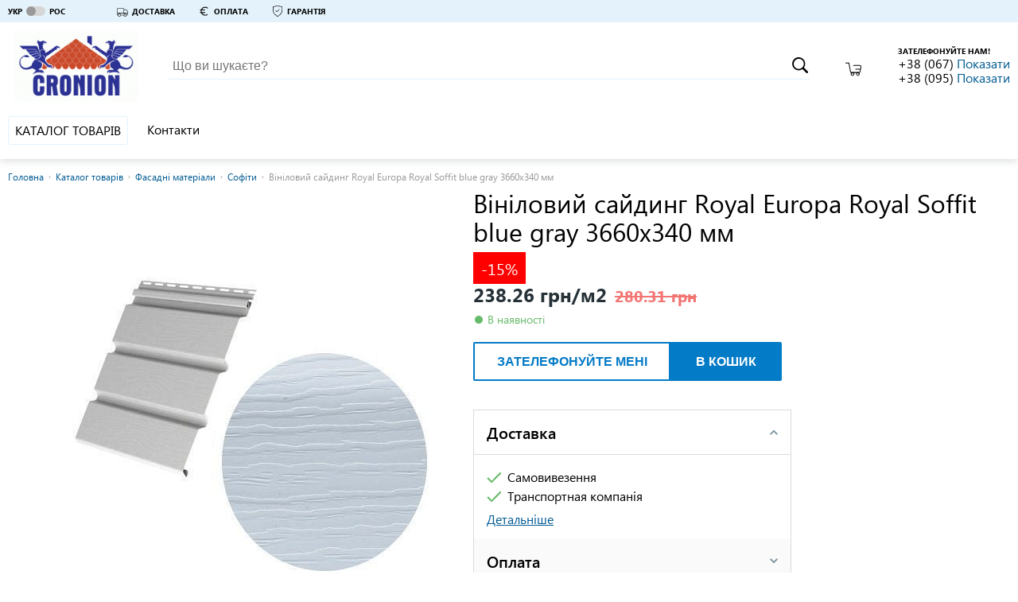

--- FILE ---
content_type: text/html; charset=utf-8
request_url: https://kompaniya-cronion.ibud.ua/ua/company-prais/vinilovyy-sayding-royal-europa-royal-soffit-blue-gray-3660kh340-mm-kompaniya-cronion-4383247
body_size: 29780
content:
<!DOCTYPE html>
<html lang="uk">
    <head><script>(function(w,i,g){w[g]=w[g]||[];if(typeof w[g].push=='function')w[g].push(i)})
(window,'GTM-KH7TDR','google_tags_first_party');</script><script>(function(w,d,s,l){w[l]=w[l]||[];(function(){w[l].push(arguments);})('set', 'developer_id.dYzg1YT', true);
		w[l].push({'gtm.start':new Date().getTime(),event:'gtm.js'});var f=d.getElementsByTagName(s)[0],
		j=d.createElement(s);j.async=true;j.src='/yfdu/';
		f.parentNode.insertBefore(j,f);
		})(window,document,'script','dataLayer');</script>
        <meta charset="utf-8">
        <meta name="viewport" content="width=device-width">
        <meta http-equiv="x-ua-compatible" content="IE=edge">
        <script>
    
</script>
    <script>(function (w, d, s, l, i){w[l]=w[l]||[];w[l].push({'gtm.start':
        new Date().getTime(),event:'gtm.js'});var f=d.getElementsByTagName(s)[0],
        j=d.createElement(s),dl=l!='dataLayer'?'&l='+l:'';j.async=true;j.src=
        '//www.googletagmanager.com/gtm.js?id='+i+dl;f.parentNode.insertBefore(j,f);
    })(window, document, 'script', 'dataLayer', 'GTM-KH7TDR');</script>
        <style>.async-hide { visibility: hidden !important} </style>
<script>(function(a,s,y,n,c,h,i,d,e){s.className+=' '+y;h.start=1*new Date;
    h.end=i=function(){s.className=s.className.replace(RegExp(' ?'+y),'')};
            (a[n]=a[n]||[]).hide=h;setTimeout(function(){i();h.end=null},c);h.timeout=c;
            })(window,document.documentElement,'async-hide','dataLayer',4000,
            {'GTM-KH7TDR':true});</script>
<!-- GPT Async Tag -->
<script async='async' src='https://www.googletagservices.com/tag/js/gpt.js'></script>
<script>var googletag=googletag||{};googletag.cmd=googletag.cmd||[];</script>
        <title>Вініловий сайдинг Royal Europa Royal Soffit blue gray 3660х340 мм ціна | КОМПАНІЯ &quot;CRONION&quot; КРОНІОН, ФОП Старунський Юрій Іванович ibud.ua</title>
                    <meta name="description" content="Довжина: 3660 мм.
Ширина: 340 мм.
Тип софіта: виниловый.
Вініловий сайдинг Royal Europa Royal Soffit blue gray 3660х340 мм має оптимальну конструкцію, що дозволяє просто та швидко виконати монтаж.
">
                        <link rel="canonical" href="https://kompaniya-cronion.ibud.ua/ua/company-prais/vinilovyy-sayding-royal-europa-royal-soffit-blue-gray-3660kh340-mm-kompaniya-cronion-4383247"/>        <link rel="sitemap" type="application/xml" href="https://kompaniya-cronion.ibud.ua/sitemap.xml">        <meta property="og:title" content="Вініловий сайдинг Royal Europa Royal Soffit blue gray 3660х340 мм ціна | КОМПАНІЯ &quot;CRONION&quot; КРОНІОН, ФОП Старунський Юрій Іванович ibud.ua" />
                    <meta property="og:description" content="Довжина: 3660 мм.
Ширина: 340 мм.
Тип софіта: виниловый.
Вініловий сайдинг Royal Europa Royal Soffit blue gray 3660х340 мм має оптимальну конструкцію, що дозволяє просто та швидко виконати монтаж.
" />
                
        <script src="https://ajax.googleapis.com/ajax/libs/webfont/1.6.26/webfont.js"></script>
        <script id="grecaptcha" src="https://www.google.com/recaptcha/api.js?render=6LeeyNsZAAAAAK80uVDmbLdE31vklw-HiZt5ARi0"></script>
        <script>WebFontConfig = {custom: {families: ['SegoeUI']}, google: {families: ["Roboto", "Roboto:bold", "Roboto:light", "Roboto Condensed", "Roboto Condensed:bold"]}}, WebFont.load(WebFontConfig);</script>
        <noscript>
            <style type="text/css">
                .lazy_img {display: none !important;}
            </style>
        </noscript>
        <script>
            window.google = false;
        </script>
        <meta property="og:image" content="https://imageserver.ibud.ua/third/2018/05/22/258x258x1/5b0415111890a5069-1418270194-13592921544-blue-gray.jpg" />
<meta property="og:type" content="price" />
<meta property="og:site_name" content="КОМПАНІЯ &amp;quot;CRONION&amp;quot; КРОНІОН, ФОП Старунський Юрій Іванович | ibud.ua" />
<meta property="og:url" content="https://kompaniya-cronion.ibud.ua/ua/company-prais/vinilovyy-sayding-royal-europa-royal-soffit-blue-gray-3660kh340-mm-kompaniya-cronion-4383247" />

                        <link rel="canonical" href="https://kompaniya-cronion.ibud.ua/ua/company-prais/vinilovyy-sayding-royal-europa-royal-soffit-blue-gray-3660kh340-mm-kompaniya-cronion-4383247"/>                <!-- Google tag (gtag.js) -->
        <script async src="https://www.googletagmanager.com/gtag/js?id=G-WF9BZP11YR"></script>
        <script>
            window.dataLayer = window.dataLayer || [];
            function gtag(){dataLayer.push(arguments);}
            gtag('js', new Date());

            gtag('config', "G-WF9BZP11YR");
        </script>
                <meta name="format-detection" content="telephone=no"/>
        <meta name="mobile-web-app-capable" content="yes" />
        <link rel="shortcut icon" href="/favicon.ico" type="image/x-icon" />
        <link rel="apple-touch-icon" href="/media/images/icons/apple-touch-icon.png" />
        <link rel="apple-touch-icon" sizes="57x57" href="/media/images/icons/apple-touch-icon-57x57.png" />
        <link rel="apple-touch-icon" sizes="72x72" href="/media/images/icons/apple-touch-icon-72x72.png" />
        <link rel="apple-touch-icon" sizes="76x76" href="/media/images/icons/apple-touch-icon-76x76.png" />
        <link rel="apple-touch-icon" sizes="114x114" href="/media/images/icons/apple-touch-icon-114x114.png" />
        <link rel="apple-touch-icon" sizes="120x120" href="/media/images/icons/apple-touch-icon-120x120.png" />
        <link rel="apple-touch-icon" sizes="144x144" href="/media/images/icons/apple-touch-icon-144x144.png" />
        <link rel="apple-touch-icon" sizes="152x152" href="/media/images/icons/apple-touch-icon-152x152.png" />
        <link rel="apple-touch-icon" sizes="180x180" href="/media/images/icons/apple-touch-icon-180x180.png" />
        <link rel="icon" sizes="192x192" href="/media/images/icons/android-ibud.png" />
        <link rel="mask-icon" href="/media/images/icons/website_icon.svg" color="blue" />
        <link rel="stylesheet" href="https://media.ibud.ua/css/company-shop__ua0.css?v=2481203800" type="text/css"/>

        <script type="text/javascript">!function(){"use strict";function e(e,t,c){e.addEventListener?e.addEventListener(t,c,!1):e.attachEvent&&e.attachEvent("on"+t,c)}function t(e){return window.localStorage&&localStorage.vf_ib_font_css_cache&&localStorage.vf_ib_font_css_cache_file===e}function c(){try{if(window.localStorage&&window.XMLHttpRequest)if(t(a))o(localStorage.vf_ib_font_css_cache);else{var e=new XMLHttpRequest;e.open("GET",a,!0),e.onreadystatechange=function(){4===e.readyState&&(o(e.responseText),localStorage.vf_ib_font_css_cache=e.responseText,localStorage.vf_ib_font_css_cache_file=a)},e.send()}else n()}catch(c){n()}}function n(){var e=document.createElement("link");e.href=a,e.rel="stylesheet",e.type="text/css",document.getElementsByTagName("head")[0].appendChild(e),document.cookie="vf_ib_font_css_cache"}function o(e){var t=document.createElement("style");t.setAttribute("type","text/css"),t.styleSheet?t.styleSheet.cssText=e:t.innerHTML=e,document.getElementsByTagName("head")[0].appendChild(t)}var a="/css/fonts.css";try{window.localStorage&&localStorage.vf_ib_font_css_cache||document.cookie.indexOf("vf_ib_font_css_cache")>-1?c():e(window,"load",c)}catch(s){document.cookie.indexOf("vf_ib_font_css_cache")>-1?c():e(window,"load",c)}}();</script>        <link rel="stylesheet" href="https://media.ibud.ua/css/vocolors/colors-blue.min.css?v=1767005991" type="text/css">        <script>function VfPageConstants(){};new function(){var CpageConstantConstants={"GLOBAL_LOCATION_PORTAL":1,"GLOBAL_LOCATION_VO_SUPPLIER":2,"GLOBAL_LOCATION_VO_PRODUCER":3,"GLOBAL_LOCATION_VO_COMPANY":4,"GLOBAL_LOCATION_CABINET_SUPPLIER":5,"GLOBAL_LOCATION_CABINET_PRODUCER":6,"GLOBAL_LOCATION_CABINET_COMPANY":7,"GLOBAL_LOCATION_CABINET_ADMIN":8,"GLOBAL_LOCATION_CABINET_USER":9,"CATALOG_DEPTH_TOP":1,"CATALOG_DEPTH_CATEGORY":2,"CATALOG_DEPTH_CATALOG":3,"CATALOG_DEPTH_SUBCATALOG":4,"CATALOG_DEPTH_PRODUCTION_TYPE":5,"CATALOG_DEPTH_SINGLE_ITEM":6,"CATALOG_DEPTH_NO_DEPTH":7,"CATALOG_NESTING_TYPE_ROOT":1,"CATALOG_NESTING_TYPE_LAST_CHILD":2,"CATALOG_NESTING_TYPE_HAS_CHILDREN":3,"CATALOG_NESTING_HAS_PARENT":4,"ITEM_TYPE_PRICE":1,"ITEM_TYPE_PRODUCT":2,"ITEM_TYPE_COMPANY":3,"ITEM_TYPE_PRODUCER":4,"ITEM_TYPE_SUPPLIER":5,"ITEM_TYPE_SUBCATALOG":6,"ITEM_TYPE_CATALOG":7,"ITEM_TYPE_MAIN":10,"ITEM_TYPE_COMPANY_REVIEW":11,"ITEM_TYPE_COMPANY_REGISTRATION":12,"ITEM_TYPE_NO_ACCESS":13,"ITEM_TYPE_SEARCH":14,"ITEM_TYPE_PROMOTION":16,"ITEM_TYPE_ARTICLE":17,"ITEM_TYPE_CONTACTS":18,"ITEM_TYPE_PORTFOLIO":19,"ITEM_TYPE_PHOTO":20,"ITEM_TYPE_VIDEO":21,"ITEM_TYPE_DOCUMENTS":22,"ITEM_TYPE_NEWS":23,"ITEM_TYPE_CONTENT":25,"ITEM_TYPE_SERVICE":26,"ITEM_TYPE_COMPARE":27,"REGION_SCOPE_NOREGION":1,"REGION_SCOPE_AREA":2,"REGION_SCOPE_CITY":3,"REGION_SCOPE_MISSING":4,"LOCATION_FILTER_BRAND":1,"LOCATION_FILTER_OPTIONS":2,"LOCATION_FILTER_FILTER":3,"FILTER_WORD_DEFAULT":"filter","FILTER_DELIMITER":"_"};var CpageConstantStatic={"portalPages":["","catalog-category","catalog-companies","catalog","cat-companies","cart","kompanii","prices","products","product","similar","search","checkout","area-catalog-category","area-catalog-companies","area-catalog","area-cat-companies","area-kompanii","area-prices","area-products","area-product","area-similar","area-search","area-index","city-catalog-category","city-catalog-companies","city-catalog","city-cat-companies","city-kompanii","city-prices","city-products","city-product","city-similar","city-search","city-index","city-promotions","promotions","promotion","city-promotion","catalog-promotions","city-catalog-promotions"],"companyVOPages":["about-company","action","actions","all-video-brand","all-techno-docs","all-techno-docs-brand","brand-prices","brand-reviews","basket","catalog-products-brand","company-delivery","company-guarranty","company-return","company-page","company-payments","company-prais","contakty","dokumenty-companii","full-press-release","list-photo-company","list-photo-brand","news-brand","news-suplier","suplier","statti-brand","statya-brand","companies-brand","otzivi-companii","photo-brand","polnaya-statya-companii","polniu-pressreliz-companii","portfolio-brand","portfolio-company","praisy-companii","pressrelizy-companii","proceed","promo-visit-add-cookie","stati-companii","video-company","videolist-company","vo-poisk","brand-pressreliz","404","loadajax","scr","json","send-mail","paralax","closed","documents","robots","page","suplier-contact","suplier-pressreliz","portfolio-suplier","list-photo-suplier","photo-suplier","brand-suplier-page","shop-brand-style-guide"],"brandVOPages":["all-video-brand","all-techno-docs-brand","brand-reviews","catalog-products-brand","list-photo-brand","news-brand","statti-brand","statya-brand","companies-brand","photo-brand","portfolio-brand","producer","brand-pressreliz","brand-video"],"supplierVOPages":["suplier","news-suplier","suplier-contact","suplier-pressreliz","portfolio-suplier","list-photo-suplier","photo-suplier","brand-suplier-page"],"commonPages":["404","loadajax","scr","json","paralax","closed","robots","page","go"],"simplePages":["","catalog-category","catalog-companies","catalog","cat-companies","kompanii","prices","products","product","similar","poisk","search","checkout","promotions","promotion","catalog-promotions"],"areaPages":["area-catalog-category","area-catalog-companies","area-catalog","area-cat-companies","area-kompanii","area-prices","area-products","area-product","area-similar","poisk-po-regionam","area-search","area-index"],"cityPages":["city-catalog-category","city-catalog-companies","city-catalog","city-cat-companies","city-kompanii","city-prices","city-products","city-product","city-similar","poisk-v-regione","city-search","city-index","city-promotions","city-promotion","city-catalog-promotions"],"companyCabinetPages":["advertisting-posibility","all-clicked-company-statistic","all-clicked-phone-statistic","all-clicked-prices-stat","all-payment-statistic","all-phone-statistic","all_price_action","all_price_action_view","cabinet-actions","company-catalogs-management","company-counter","company-sms-stat","control-substrate","daily-click-company-statistic","daily-click-phone-statistic","daily-click-price-statistic","daily-phone-statistic","dayly-payment-statistic","documentu-kompanii","filialy","general-settings","gosregistraciya","grafik-robotu","kompaniya","letters","lichnaya-informacia","obratnie-zvonki","offer","online-zakazy","oplata-i-dostavka","pay-form","prais-predlojeniya","site-design","startovaya","stati-kompanii","statistika-kompanii","summary-phone-statistic","update-prices-cost","upravlenie-dokumentami","upravlenie-menu-catalogov","upravlenie-menu","upravlenie-novostyami","upravlenie-photo-portfolio","upravlenie-portfolio","upravlenie-slayderom","upravlenie-statyami-fullart","upravlenie-statyami","upravlenie-video","ustarevshie-ceni","vneshyaya-statistika","vo-export-prais-page","manage-secure-connection"],"brandCabinetPages":["brand-startovaya","brand-lichnaya-informacia","brand-kompaniya","brand-branches","brand-dealers","brand-products","brand-video-list","brand-statti","brand-press","brand-docs","brand-importers","brand-portfolio","brand-stats","brand-photo-portfolio"],"supplierCabinetPages":["suplier-startovaya","suplier-lichnaya-informacia","suplier-kompaniya","suplier-branches","suplier-brands","suplier-news","suplier-portfolio","suplier-stat","suplier-photo-portfolio","supplier-offers","manage-supplier-costs","xml-sprice-import-settings","manage-companies","vo-export-offer-page"],"adminCabinetPages":["admin-products"],"regionalPageRelation":{"catalog-category":{"area":"area-catalog-category","city":"city-catalog-category"},"catalog-companies":{"area":"area-catalog-companies","city":"city-catalog-companies"},"catalog":{"area":"area-catalog","city":"city-catalog"},"cat-companies":{"area":"area-cat-companies","city":"city-cat-companies"},"kompanii":{"area":"area-kompanii","city":"city-kompanii"},"prices":{"area":"area-prices","city":"city-prices"},"products":{"area":"area-products","city":"city-products"},"product":{"area":"area-product","city":"city-product"},"similar":{"area":"area-similar","city":"city-similar"},"search":{"area":"area-search","city":"city-search"},"index":{"area":"area-index","city":"city-index"},"promotions":{"city":"city-promotions"},"promotion":{"city":"city-promotion"},"catalog-promotions":{"city":"city-catalog-promotions"}},"oldFilterDelimiters":[";"]};for(var key in CpageConstantConstants){if(CpageConstantConstants.hasOwnProperty(key)){VfPageConstants.prototype[key]=CpageConstantConstants[key];};};for(var key in CpageConstantStatic){if(CpageConstantStatic.hasOwnProperty(key)){VfPageConstants.prototype[key]=CpageConstantStatic[key];};};};var vf_page_constant=new VfPageConstants();function VfPage(){};new function(){var CpageConstants={"GLOBAL_LOCATION_PORTAL":1,"GLOBAL_LOCATION_VO_SUPPLIER":2,"GLOBAL_LOCATION_VO_PRODUCER":3,"GLOBAL_LOCATION_VO_COMPANY":4,"GLOBAL_LOCATION_CABINET_SUPPLIER":5,"GLOBAL_LOCATION_CABINET_PRODUCER":6,"GLOBAL_LOCATION_CABINET_COMPANY":7,"GLOBAL_LOCATION_CABINET_ADMIN":8,"GLOBAL_LOCATION_CABINET_USER":9,"CATALOG_DEPTH_TOP":1,"CATALOG_DEPTH_CATEGORY":2,"CATALOG_DEPTH_CATALOG":3,"CATALOG_DEPTH_SUBCATALOG":4,"CATALOG_DEPTH_PRODUCTION_TYPE":5,"CATALOG_DEPTH_SINGLE_ITEM":6,"CATALOG_DEPTH_NO_DEPTH":7,"CATALOG_NESTING_TYPE_ROOT":1,"CATALOG_NESTING_TYPE_LAST_CHILD":2,"CATALOG_NESTING_TYPE_HAS_CHILDREN":3,"CATALOG_NESTING_HAS_PARENT":4,"ITEM_TYPE_PRICE":1,"ITEM_TYPE_PRODUCT":2,"ITEM_TYPE_COMPANY":3,"ITEM_TYPE_PRODUCER":4,"ITEM_TYPE_SUPPLIER":5,"ITEM_TYPE_SUBCATALOG":6,"ITEM_TYPE_CATALOG":7,"ITEM_TYPE_MAIN":10,"ITEM_TYPE_COMPANY_REVIEW":11,"ITEM_TYPE_COMPANY_REGISTRATION":12,"ITEM_TYPE_NO_ACCESS":13,"ITEM_TYPE_SEARCH":14,"ITEM_TYPE_PROMOTION":16,"ITEM_TYPE_ARTICLE":17,"ITEM_TYPE_CONTACTS":18,"ITEM_TYPE_PORTFOLIO":19,"ITEM_TYPE_PHOTO":20,"ITEM_TYPE_VIDEO":21,"ITEM_TYPE_DOCUMENTS":22,"ITEM_TYPE_NEWS":23,"ITEM_TYPE_CONTENT":25,"ITEM_TYPE_SERVICE":26,"ITEM_TYPE_COMPARE":27,"REGION_SCOPE_NOREGION":1,"REGION_SCOPE_AREA":2,"REGION_SCOPE_CITY":3,"REGION_SCOPE_MISSING":4,"LOCATION_FILTER_BRAND":1,"LOCATION_FILTER_OPTIONS":2,"LOCATION_FILTER_FILTER":3,"FILTER_WORD_DEFAULT":"filter","FILTER_DELIMITER":"_"};var CpageStatic={"filterArray":{"1":"brands","2":"option","3":"filter"},"portalPages":["","catalog-category","catalog-companies","catalog","cat-companies","cart","kompanii","prices","products","product","similar","search","checkout","area-catalog-category","area-catalog-companies","area-catalog","area-cat-companies","area-kompanii","area-prices","area-products","area-product","area-similar","area-search","area-index","city-catalog-category","city-catalog-companies","city-catalog","city-cat-companies","city-kompanii","city-prices","city-products","city-product","city-similar","city-search","city-index","city-promotions","promotions","promotion","city-promotion","catalog-promotions","city-catalog-promotions"],"companyVOPages":["about-company","action","actions","all-video-brand","all-techno-docs","all-techno-docs-brand","brand-prices","brand-reviews","basket","catalog-products-brand","company-delivery","company-guarranty","company-return","company-page","company-payments","company-prais","contakty","dokumenty-companii","full-press-release","list-photo-company","list-photo-brand","news-brand","news-suplier","suplier","statti-brand","statya-brand","companies-brand","otzivi-companii","photo-brand","polnaya-statya-companii","polniu-pressreliz-companii","portfolio-brand","portfolio-company","praisy-companii","pressrelizy-companii","proceed","promo-visit-add-cookie","stati-companii","video-company","videolist-company","vo-poisk","brand-pressreliz","404","loadajax","scr","json","send-mail","paralax","closed","documents","robots","page","suplier-contact","suplier-pressreliz","portfolio-suplier","list-photo-suplier","photo-suplier","brand-suplier-page","shop-brand-style-guide"],"brandVOPages":["all-video-brand","all-techno-docs-brand","brand-reviews","catalog-products-brand","list-photo-brand","news-brand","statti-brand","statya-brand","companies-brand","photo-brand","portfolio-brand","producer","brand-pressreliz","brand-video"],"supplierVOPages":["suplier","news-suplier","suplier-contact","suplier-pressreliz","portfolio-suplier","list-photo-suplier","photo-suplier","brand-suplier-page"],"commonPages":["404","loadajax","scr","json","paralax","closed","robots","page","go"],"simplePages":["","catalog-category","catalog-companies","catalog","cat-companies","kompanii","prices","products","product","similar","poisk","search","checkout","promotions","promotion","catalog-promotions"],"areaPages":["area-catalog-category","area-catalog-companies","area-catalog","area-cat-companies","area-kompanii","area-prices","area-products","area-product","area-similar","poisk-po-regionam","area-search","area-index"],"cityPages":["city-catalog-category","city-catalog-companies","city-catalog","city-cat-companies","city-kompanii","city-prices","city-products","city-product","city-similar","poisk-v-regione","city-search","city-index","city-promotions","city-promotion","city-catalog-promotions"],"companyCabinetPages":["advertisting-posibility","all-clicked-company-statistic","all-clicked-phone-statistic","all-clicked-prices-stat","all-payment-statistic","all-phone-statistic","all_price_action","all_price_action_view","cabinet-actions","company-catalogs-management","company-counter","company-sms-stat","control-substrate","daily-click-company-statistic","daily-click-phone-statistic","daily-click-price-statistic","daily-phone-statistic","dayly-payment-statistic","documentu-kompanii","filialy","general-settings","gosregistraciya","grafik-robotu","kompaniya","letters","lichnaya-informacia","obratnie-zvonki","offer","online-zakazy","oplata-i-dostavka","pay-form","prais-predlojeniya","site-design","startovaya","stati-kompanii","statistika-kompanii","summary-phone-statistic","update-prices-cost","upravlenie-dokumentami","upravlenie-menu-catalogov","upravlenie-menu","upravlenie-novostyami","upravlenie-photo-portfolio","upravlenie-portfolio","upravlenie-slayderom","upravlenie-statyami-fullart","upravlenie-statyami","upravlenie-video","ustarevshie-ceni","vneshyaya-statistika","vo-export-prais-page","manage-secure-connection"],"brandCabinetPages":["brand-startovaya","brand-lichnaya-informacia","brand-kompaniya","brand-branches","brand-dealers","brand-products","brand-video-list","brand-statti","brand-press","brand-docs","brand-importers","brand-portfolio","brand-stats","brand-photo-portfolio"],"supplierCabinetPages":["suplier-startovaya","suplier-lichnaya-informacia","suplier-kompaniya","suplier-branches","suplier-brands","suplier-news","suplier-portfolio","suplier-stat","suplier-photo-portfolio","supplier-offers","manage-supplier-costs","xml-sprice-import-settings","manage-companies","vo-export-offer-page"],"adminCabinetPages":["admin-products"],"regionalPageRelation":{"catalog-category":{"area":"area-catalog-category","city":"city-catalog-category"},"catalog-companies":{"area":"area-catalog-companies","city":"city-catalog-companies"},"catalog":{"area":"area-catalog","city":"city-catalog"},"cat-companies":{"area":"area-cat-companies","city":"city-cat-companies"},"kompanii":{"area":"area-kompanii","city":"city-kompanii"},"prices":{"area":"area-prices","city":"city-prices"},"products":{"area":"area-products","city":"city-products"},"product":{"area":"area-product","city":"city-product"},"similar":{"area":"area-similar","city":"city-similar"},"search":{"area":"area-search","city":"city-search"},"index":{"area":"area-index","city":"city-index"},"promotions":{"city":"city-promotions"},"promotion":{"city":"city-promotion"},"catalog-promotions":{"city":"city-catalog-promotions"}}};for(var key in CpageConstants){if(CpageConstants.hasOwnProperty(key)){VfPage.prototype[key]=CpageConstants[key];};};for(var key in CpageStatic){if(CpageStatic.hasOwnProperty(key)){VfPage.prototype[key]=CpageStatic[key];};};};VfPage.prototype.getGlobalLocationType=function(){return 4;};var vf_page=new VfPage();function VfLocation(){};new function(){var CLocationConstants=[];var CLocationStatic={"catalogLocationArrs":[]};for(var key in CLocationConstants){if(CLocationConstants.hasOwnProperty(key)){VfLocation.prototype[key]=CLocationConstants[key];};};for(var key in CLocationStatic){if(CLocationStatic.hasOwnProperty(key)){VfLocation.prototype[key]=CLocationStatic[key];};};var a={"page":"company-prais","pageNonregional":"company-prais","requestUrl":"https:\/\/kompaniya-cronion.ibud.ua\/ua\/company-prais\/vinilovyy-sayding-royal-europa-royal-soffit-blue-gray-3660kh340-mm-kompaniya-cronion-4383247","gaRequestUrl":"https:\/\/kompaniya-cronion.ibud.ua\/ua\/company-prais\/vinilovyy-sayding-royal-europa-royal-soffit-blue-gray-3660kh340-mm-kompaniya-cronion-4383247","countryID":"7","areaID":0,"centerCityID":null,"cityID":0,"globalLocationType":4,"regionScope":4,"catalogLocationID":4383247,"catalogLocationIDLink":"vinilovyy-sayding-royal-europa-royal-soffit-blue-gray-3660kh340-mm-kompaniya-cronion-4383247","catalogDepth":6,"catalogFilterWord":null,"catalogFilterString":false,"catalogFilterLink":null,"catalogLocationArr":{"categoryID":"5","catalogID":"524","subcatalogID":"1094","productionTypeCatalogID":0},"mainItemType":1,"mainItemInitialLetter":null,"filterWord":false,"filterStringID":null,"searchQuery":null,"voOwnerID":"40923"};for(var key in a){if(a.hasOwnProperty(key)){VfLocation.prototype[key]=a[key];};};delete VfLocation.prototype._instance;};VfLocation.prototype.getCurrentLocation=function(){return null;};VfLocation.prototype.getRequestUrl=function(){return "https:\/\/kompaniya-cronion.ibud.ua\/ua\/company-prais\/vinilovyy-sayding-royal-europa-royal-soffit-blue-gray-3660kh340-mm-kompaniya-cronion-4383247";};VfLocation.prototype.getGARequestUrl=function(){return "https:\/\/kompaniya-cronion.ibud.ua\/ua\/company-prais\/vinilovyy-sayding-royal-europa-royal-soffit-blue-gray-3660kh340-mm-kompaniya-cronion-4383247";};VfLocation.prototype.getCountryID=function(){return "7";};VfLocation.prototype.getCityLinkInfo=function(){return [];};VfLocation.prototype.getLastLevelCatalogID=function(){return 1094;};var vf_location=new VfLocation();
</script>
<script async src="https://www.googletagmanager.com/gtag/js?id=UA-68836147-34"></script><script>
                              window.dataLayer = window.dataLayer || [];
                              function gtag(){dataLayer.push(arguments);}
                              gtag('js', new Date());
                            
                              gtag('config', 'UA-68836147-34');
                            </script>
            <script type="application/ld+json">
    {
        "@context": "http://schema.org",
        "@type": "BreadcrumbList",
        "itemListElement": [{"@type":"ListItem","position":1,"item":{"@id":"https://kompaniya-cronion.ibud.ua/ua/praisy-companii","name":"Каталог товарів"}},{"@type":"ListItem","position":2,"item":{"@id":"https://kompaniya-cronion.ibud.ua/ua/praisy-companii/183312","name":"Фасадні матеріали"}},{"@type":"ListItem","position":3,"item":{"@id":"https://kompaniya-cronion.ibud.ua/ua/praisy-companii/183350","name":"Софіти"}}]
    }
    </script>

        <!-- Matomo -->
        <script type="text/javascript">
        var canCollectMatomoStatistic = true;
                  var _paq = _paq || [];
          _paq.push(['enableLinkTracking']);
          (function() {
            var u="//piwik.ibud.ua/";
            _paq.push(['setTrackerUrl', u+'piwik.php']);
            _paq.push(['setSiteId', '370']);
            var d=document, g=d.createElement('script'), s=d.getElementsByTagName('script')[0];
            g.type='text/javascript'; g.async=true; g.defer=true; g.id='piwikjs'; g.src=u+'piwik.js'; s.parentNode.insertBefore(g,s);
          })();
                </script>
        <!-- End Matomo Code -->

            </head>
    <body class="no-script">
        <!-- Google Tag Manager iframe -->
<noscript style="display:none;"><iframe src="//www.googletagmanager.com/ns.html?id=GTM-KH7TDR" height="0" width="0" style="display:none;visibility:hidden"></iframe></noscript>        <svg xmlns="http://www.w3.org/2000/svg" xmlns:xlink="http://www.w3.org/1999/xlink" width="0" height="0" style="position:absolute"><symbol id="icon-arrow-to-right" viewBox="0 0 16 16"><path fill="#444" d="M2 1v14l12-7z"></path></symbol><symbol id="icon-arrow_bottom" viewBox="0 0 34.02 34.02"><path d="M5.94 8.23l7.99 7.67 2.08 1.83 1.92-1.83 8-7.67v5.42l-10 9.6-9.99-9.6V8.23z"></path></symbol><symbol id="icon-basket_" viewBox="0 0 36.06 30"><path d="M35.23 7.08a3.79 3.79 0 0 0-2.81-1.36H18.53a.91.91 0 1 0 0 1.82h13.88a2.15 2.15 0 0 1 1.49.61 1.63 1.63 0 0 1 .37 1.54l-.82 4.53h-10a.91.91 0 1 0 0 1.82h9.71l-.82 4.35A1.36 1.36 0 0 1 31 21.47H13.6a1.44 1.44 0 0 1-1.36-1.09L8.73.73A.88.88 0 0 0 7.82 0h-7a.92.92 0 0 0 0 1.83h6.3l3.45 19.06a3.12 3.12 0 0 0 2.27 2.52 4.06 4.06 0 1 0 7.24 2.4 4 4 0 0 0-.73-2.27h5.54a4 4 0 0 0-.73 2.27 4.08 4.08 0 1 0 7.38-2.36A3.33 3.33 0 0 0 34 20.92l2-10.7a3.79 3.79 0 0 0-.77-3.14zM18.31 26.29a2.19 2.19 0 1 1-2.19-2.19 2.16 2.16 0 0 1 2.19 2.14zM28 28.48a2.19 2.19 0 1 1 2.19-2.19 2.16 2.16 0 0 1-2.14 2.19z"></path></symbol><symbol id="icon-buble" viewBox="0 0 45.86 43.86"><path d="M39.09 5.79A24.71 24.71 0 0 0 22.93 0 24.71 24.71 0 0 0 6.77 5.79 18.68 18.68 0 0 0 0 19.93c0 6.47 3.55 12.18 9 15.8a14.88 14.88 0 0 1-2.79 6.67l-1 1.46H7a13.81 13.81 0 0 0 7.82-2.52 15.37 15.37 0 0 0 2.47-2.1 26.27 26.27 0 0 0 5.66.62 24.71 24.71 0 0 0 16.16-5.79 18.68 18.68 0 0 0 6.77-14.14 18.68 18.68 0 0 0-6.79-14.14zm-1.21 26.87A22.86 22.86 0 0 1 22.93 38a24.38 24.38 0 0 1-5.77-.69l-.57-.14-.37.46a12.7 12.7 0 0 1-2.54 2.22 12.35 12.35 0 0 1-5 2 14.53 14.53 0 0 0 2.14-6.57v-.53l-.45-.29c-5.23-3.32-8.56-8.61-8.56-14.54A16.82 16.82 0 0 1 8 7.2a22.86 22.86 0 0 1 14.93-5.34A22.86 22.86 0 0 1 37.88 7.2 16.82 16.82 0 0 1 44 19.93a16.82 16.82 0 0 1-6.12 12.73zm-18.72-5.49l-7.79-7.79L10 20.79 19.12 30l16.33-16.29L34 12.3z"></path></symbol><symbol id="icon-callback" viewBox="0 0 19 18"><path d="M17.892 12.5c-1.25 0-2.45-.2-3.57-.57a1.02 1.02 0 0 0-1.02.24l-2.2 2.2a15.045 15.045 0 0 1-6.59-6.59l2.2-2.21a.96.96 0 0 0 .25-1A11.36 11.36 0 0 1 6.392 1c0-.55-.45-1-1-1h-3.5c-.55 0-1 .45-1 1 0 9.39 7.61 17 17 17 .55 0 1-.45 1-1v-3.5c0-.55-.45-1-1-1zm-1-3.5h2a9 9 0 0 0-9-9v2c3.87 0 7 3.13 7 7zm-4 0h2c0-2.76-2.24-5-5-5v2c1.66 0 3 1.34 3 3z"></path></symbol><symbol id="icon-car" viewBox="0 0 34.02 34.02"><path d="M32.6 16.39c-1-1.12-2-2.25-3.05-3.36a3.88 3.88 0 0 0-3.43-1.26c-1.39.14-2.78.2-4.24.31V9.32c0-.89-.17-.92-.94-.92H1.33c-.75 0-.87.13-.88.89s0 1.56 0 2.41v3.17c0 .26-.09 2 0 2v11.2a1.59 1.59 0 0 0 1.7 1.68h1.06c.58 2.15 1.83 3.63 4.1 3.8 2.68.2 4.21-1.33 4.91-3.77h8.32c.72 2.39 2.23 3.72 4.24 3.8a4.43 4.43 0 0 0 2.73-.76 4.76 4.76 0 0 0 2-3.07h1.61a2.25 2.25 0 0 0 2.48-2.42v-8.29a3.81 3.81 0 0 0-1-2.65zM1.85 19.48v-3.76-2.57V9.9h18.6v12.85H1.84zm5.86 12.81a3.14 3.14 0 0 1-3.16-3.1 3.16 3.16 0 1 1 6.32-.07 3.14 3.14 0 0 1-3.16 3.17zm17.31 0A3.16 3.16 0 0 1 25 26a3.16 3.16 0 1 1 0 6.32zm7.19-4.6a.73.73 0 0 1-.77.74h-1.93a4.74 4.74 0 0 0-2-3.07 4.41 4.41 0 0 0-2.74-.75 4.55 4.55 0 0 0-4.2 3.83h-7c-.93 0-1.43-.14-1.79-1.13a4.32 4.32 0 0 0-4.39-2.71 4.54 4.54 0 0 0-4 3.35c0 .15-.09.29-.14.42-1.38.17-1.38.17-1.38-1.17v-3.1h30.35c0 1.23.02 2.41-.01 3.58zm.1-5H21.93c0-.21-.05-.4-.05-.59v-7.9c0-.56.14-.78.72-.8 1.31-.06 2.63-.17 3.94-.27a2.43 2.43 0 0 1 2.11.84c1 1.15 2.08 2.26 3.07 3.44a2.39 2.39 0 0 1 .58 1.28c.06 1.31.01 2.64.01 4.02z"></path></symbol><symbol id="icon-chekbox" viewBox="0 0 29.74 21.9"><path fill="#010101" d="M29.74 3.54L26.21 0 11.33 14.88l-7.79-7.8L0 10.62l11.29 11.29.04-.05.04.05L29.74 3.54z"></path></symbol><symbol id="icon-close-icon" viewBox="0 0 191.414 191.414"><path d="M107.888 96.142l80.916-80.916c3.48-3.48 3.48-8.701 0-12.181s-8.701-3.48-12.181 0L95.707 83.961 14.791 3.045c-3.48-3.48-8.701-3.48-12.181 0s-3.48 8.701 0 12.181l80.915 80.916L2.61 177.057c-3.48 3.48-3.48 8.701 0 12.181 1.74 1.74 5.22 1.74 6.96 1.74s5.22 0 5.22-1.74l80.916-80.916 80.916 80.916c1.74 1.74 5.22 1.74 6.96 1.74 1.74 0 5.22 0 5.22-1.74 3.48-3.48 3.48-8.701 0-12.181l-80.914-80.915z"></path></symbol><symbol id="icon-equals" viewBox="0 0 15 9"><path d="M0 9h15V6H0zm0-9v3h15V0z"></path></symbol><symbol id="icon-euro" viewBox="0 0 34.02 34.02"><path class="cls-1" d="M19.27 28.34a11.07 11.07 0 0 1-8.7-4.34l-.85-1.14h8.84v-2.65h-9.8l-.13-.54a9.75 9.75 0 0 1-.22-2.41A7.52 7.52 0 0 1 8.64 15l.16-.49h9.76v-2.63H9.72l.85-1.14a11.07 11.07 0 0 1 8.7-4.34 10.51 10.51 0 0 1 7.1 2.77l2-2a13.19 13.19 0 0 0-9.14-3.36 13.19 13.19 0 0 0-12.12 7.66l-.19.41h-3.2v2.64h2.52l-.31.94a10.46 10.46 0 0 0-.17 1.81 13.65 13.65 0 0 0 .17 1.81l.31.94H3.72v2.64h3.2l.19.41a13.19 13.19 0 0 0 12.15 7.71 13.89 13.89 0 0 0 8.32-2.84l-1.7-2a10.43 10.43 0 0 1-6.61 2.4z"></path></symbol><symbol id="icon-facebook" viewBox="0 0 112.196 112.196"><circle cx="56.098" cy="56.098" r="56.098" fill="#3b5998"></circle><path d="M70.201 58.294h-10.01v36.672H45.025V58.294h-7.213V45.406h7.213v-8.34c0-5.964 2.833-15.303 15.301-15.303l11.234.047v12.51h-8.151c-1.337 0-3.217.668-3.217 3.513v7.585h11.334l-1.325 12.876z" fill="#fff"></path></symbol><symbol id="icon-faivorites" viewBox="0 0 34.02 34.02"><path class="cls-1" d="M28.14 7.84a7.91 7.91 0 0 0-6.3-3A7.45 7.45 0 0 0 17 6.57a7.49 7.49 0 0 0-4.84-1.77 7.9 7.9 0 0 0-6.29 3c-1.18 1.56-2.33 4.38-1 9v.07a19.67 19.67 0 0 0 6.66 9s4.24 3.33 5.51 3.33 5.47-3.29 5.51-3.33a19.67 19.67 0 0 0 6.65-9v-.07c1.27-4.58.13-7.4-1.06-8.96zm-.66 8.51C25.21 23.33 17 27.43 17 27.43s-8.19-4.1-10.46-11.08c-2-7.14 2.37-9.76 5.62-9.76A5.43 5.43 0 0 1 17 9.37a5.39 5.39 0 0 1 4.83-2.78c3.26-.01 7.63 2.61 5.65 9.76z"></path></symbol><symbol id="icon-filer-icon" viewBox="0 0 35.04 32.48"><path d="M32.33.01H0l13.1 13.1V23.7l8.78 8.78V13.16L35.04.01zM19.64 12.23v14.81l-4.28-4.28V12.17L5.44 2.25h24.17z"></path></symbol><symbol id="icon-filter-icon-bg" viewBox="0 0 35.04 32.47"><path d="M32.33.01L0 0l13.11 13.1v10.59l8.78 8.78V13.16L35.04.01h-2.71z"></path></symbol><symbol id="icon-garantiya" viewBox="0 0 27.1 31.53"><path d="M27.22 3.58c0-.66-.19-.87-.81-1-3.36-.64-6.69-1.3-10-2a12 12 0 0 0-5-.11L1 2.58c-.78.16-.87.32-.87 1.09v9.12a17 17 0 0 0 1.3 6.69 15.61 15.61 0 0 0 4.22 5.93c2.4 2 4.85 4 7.27 6 .6.5.85.5 1.45 0 1.89-1.56 3.77-3.13 5.66-4.68a20.66 20.66 0 0 0 3.73-3.62 16.62 16.62 0 0 0 3.37-9.17c.07-1.64 0-3.32 0-5h.1zM25.7 4.75v8.48A15 15 0 0 1 21 24.06c-1.25 1.2-2.66 2.23-4 3.34-1.05.86-2.14 1.73-3.14 2.6a.31.31 0 0 1-.44 0l-6.51-5.37a14.74 14.74 0 0 1-4.56-6.76 14.66 14.66 0 0 1-.8-4.8V4L4 3.48l7.87-1.59a11.08 11.08 0 0 1 4.6.2l8.83 1.82.4.09zm-7.81 5.74a2.38 2.38 0 0 0-.31.28l-5.45 5.44a2.72 2.72 0 0 0-.26.41 1.79 1.79 0 0 0-.45-.46l-2-2a.73.73 0 1 0-1 1l2.71 2.71c.54.54.86.54 1.4 0l6.08-6.06a2.07 2.07 0 0 0 .3-.35.72.72 0 0 0-.11-.88.7.7 0 0 0-.91-.09z"></path></symbol><symbol id="icon-gift" viewBox="0 0 18 18"><path d="M7.22 4.87A.77.77 0 0 0 7 4.34L5.08 2.41a1.88 1.88 0 1 0-1.33 3.21h2.72a.75.75 0 0 0 .75-.75zm3.66 2.62H7.13v7.81a.82.82 0 0 0 .82.82H10a.82.82 0 0 0 .83-.82zm4.7-2.42a1.88 1.88 0 0 0-2.65-2.66l-2 2a.74.74 0 0 0-.17.48.76.76 0 0 0 .75.75h2.72a1.91 1.91 0 0 0 1.35-.57zm1.32-4a3.75 3.75 0 0 1-2.64 6.4h2.92a.82.82 0 0 1 .82.83V10a.82.82 0 0 1-.82.83h-.68v5.67A1.5 1.5 0 0 1 15 18H3a1.5 1.5 0 0 1-1.49-1.5v-5.63H.83A.82.82 0 0 1 0 10V8.32a.82.82 0 0 1 .82-.83h2.92a3.68 3.68 0 0 1-2.64-1.1 3.73 3.73 0 1 1 5.28-5.28L9 3.74l2.63-2.63a3.71 3.71 0 0 1 5.27-.02z"></path></symbol><symbol id="icon-google-plus" viewBox="0 0 32 32"><circle clip-rule="evenodd" cx="16" cy="16" fill="#E02F2F" fill-rule="evenodd" r="16"></circle><g fill="#FFF"><path d="M19 5.998h-6.164c-2.82 0-5.475 1.979-5.475 4.453 0 2.528 1.922 4.494 4.791 4.494.2 0 .394-.045.584-.059-.188.355-.318.737-.318 1.154 0 .703.377 1.264.854 1.729-.358 0-.709.005-1.09.005C8.689 17.775 6 19.998 6 22.305 6 24.577 8.948 26 12.441 26c3.983 0 6.183-2.262 6.183-4.534 0-1.821-.538-2.913-2.199-4.091-.569-.401-1.656-1.38-1.656-1.956 0-.674.192-1.006 1.208-1.8 1.039-.812 1.776-1.781 1.776-3.111 0-1.581-.68-3.51-2.003-3.51H18l1-1zm-2.069 15.074c.048.212.077.429.077.649 0 1.836-1.185 3.271-4.58 3.271-2.415 0-4.158-1.528-4.158-3.364 0-1.799 2.163-3.298 4.579-3.271a5.326 5.326 0 0 1 1.564.249c1.311.913 2.251 1.428 2.518 2.466zm-3.868-6.849c-1.621-.047-3.162-1.813-3.441-3.94-.279-2.13.808-3.759 2.428-3.711 1.62.05 3.162 1.758 3.441 3.886.28 2.128-.807 3.813-2.428 3.765zM24 13.991v-3h-2v3h-3v2h3v3h2v-3h3v-2z"></path></g></symbol><symbol id="icon-if_clock" viewBox="0 0 50 50"><path d="M25 0a25 25 0 1 0 25 25A25 25 0 0 0 25 0zm16.26 41.26A23 23 0 1 1 48 25a23 23 0 0 1-6.74 16.26zM26 22.18V6a1 1 0 0 0-2 0v16.18A3 3 0 0 0 22.19 26q0 .13.11.26l-6 6a1 1 0 0 0 1.41 1.41l6-6A3 3 0 1 0 26 22.18z"></path></symbol><symbol id="icon-if_facebook" viewBox="0 0 32 32"><g transform="translate(.119 .148) scale(.2839)"><circle cx="56.098" cy="56.098" r="56.098" fill="#3b5998"></circle><path fill="#fff" d="M70.201 58.294h-10.01v36.672H45.025V58.294h-7.213V45.406h7.213v-8.34c0-5.964 2.833-15.303 15.301-15.303l11.234.047v12.51h-8.151c-1.337 0-3.217.668-3.217 3.513v7.585h11.334z"></path></g></symbol><symbol id="icon-if_facebook_h" viewBox="0 0 31.83 31.76"><path fill="#b4b4b4" d="M27.2 4.7A15.91 15.91 0 0 0 15.92.07V0A15.88 15.88 0 1 0 27.2 27.12a15.88 15.88 0 0 0 0-22.42zm-3 23.49a15 15 0 0 1-8.27 2.51 14.61 14.61 0 0 1-10.47-4.33 15.23 15.23 0 0 1-3.19-4.7 14.58 14.58 0 0 1 0-11.53 15.15 15.15 0 0 1 5.39-6.5 15 15 0 0 1 8.27-2.51 14.61 14.61 0 0 1 10.46 4.32 15.23 15.23 0 0 1 3.19 4.7 14.58 14.58 0 0 1 0 11.53 15.15 15.15 0 0 1-5.39 6.51z"></path><path fill="#b4b4b4" d="M18.31 9.27a6.22 6.22 0 0 1 1.52.25l.5-2.82a15.7 15.7 0 0 0-3.5-.37 3.6 3.6 0 0 0-3.1 1.38 4.84 4.84 0 0 0-.63 2.88v1.88h-2v2.75h2v9.52h3.73v-9.58h2.94l.25-2.76h-3.19v-2.12c0-.76.72-1.01 1.48-1.01z"></path></symbol><symbol id="icon-if_globe" viewBox="0 0 50 50"><path d="M25 0a25 25 0 1 0 25 25A25 25 0 0 0 25 0zm1 15a46 46 0 0 0 8.63-1A42.64 42.64 0 0 1 36 24H26zm0-2V2.1a6.73 6.73 0 0 1 3 1.55 18.63 18.63 0 0 1 5 8.25l.05.17A43.76 43.76 0 0 1 26 13zm-5-9.35a6.73 6.73 0 0 1 3-1.55V13a43.79 43.79 0 0 1-8.06-.9 27.08 27.08 0 0 1 1.47-3.6A15.18 15.18 0 0 1 21 3.65zM24 15v9H14a42.7 42.7 0 0 1 1.35-10A46 46 0 0 0 24 15zm-12 9H2a22.87 22.87 0 0 1 4.8-13.05 30 30 0 0 0 6.63 2.59A44.65 44.65 0 0 0 12 24zm0 2a44.73 44.73 0 0 0 1.4 10.47 30 30 0 0 0-6.6 2.59A22.87 22.87 0 0 1 2 26zm2 0h10v9a46 46 0 0 0-8.63 1A42.64 42.64 0 0 1 14 26zm10 11v10.9a6.73 6.73 0 0 1-3-1.55 18.63 18.63 0 0 1-5-8.25l-.05-.17A43.75 43.75 0 0 1 24 37zm5 9.32a6.73 6.73 0 0 1-3 1.55V37a43.79 43.79 0 0 1 8.06.9 27.08 27.08 0 0 1-1.47 3.6A15.18 15.18 0 0 1 29 46.35zM26 35v-9h10a42.7 42.7 0 0 1-1.35 10A46 46 0 0 0 26 35zm12-9h10a22.87 22.87 0 0 1-4.8 13.05 30 30 0 0 0-6.63-2.59A44.65 44.65 0 0 0 38 26zm0-2a44.72 44.72 0 0 0-1.4-10.47 30 30 0 0 0 6.63-2.59A22.87 22.87 0 0 1 48 24zm3.88-14.61A28.58 28.58 0 0 1 36 11.61a29.61 29.61 0 0 0-1.63-4A18.1 18.1 0 0 0 31 2.8a23 23 0 0 1 10.26 5.94c.22.21.42.43.62.65zM18.95 2.81a21.77 21.77 0 0 0-4.85 8.45l-.11.35a28.54 28.54 0 0 1-5.87-2.22c.2-.22.41-.44.62-.65a23 23 0 0 1 10.21-5.93zM8.12 40.61A28.56 28.56 0 0 1 14 38.39a29.6 29.6 0 0 0 1.63 4A18.1 18.1 0 0 0 19 47.2a23 23 0 0 1-10.26-5.94c-.22-.21-.42-.43-.62-.65zm22.94 6.58a21.77 21.77 0 0 0 4.85-8.45l.11-.35a28.55 28.55 0 0 1 5.88 2.23c-.2.22-.41.44-.62.65a23 23 0 0 1-10.23 5.92z"></path></symbol><symbol id="icon-if_google-plus" viewBox="0 0 32 32"><circle cx="16" cy="16" r="16" fill="#E02F2F" fill-rule="evenodd" clip-rule="evenodd"></circle><path fill="#FFF" d="M19 5.998h-6.164c-2.82 0-5.475 1.979-5.475 4.453 0 2.528 1.922 4.494 4.791 4.494.2 0 .394-.045.584-.059-.188.355-.318.737-.318 1.154 0 .703.377 1.264.854 1.729-.358 0-.709.005-1.09.005C8.689 17.775 6 19.998 6 22.305 6 24.577 8.948 26 12.441 26c3.983 0 6.183-2.262 6.183-4.534 0-1.821-.538-2.913-2.199-4.091-.569-.401-1.656-1.38-1.656-1.956 0-.674.192-1.006 1.208-1.8 1.039-.812 1.776-1.781 1.776-3.111 0-1.581-.68-3.51-2.003-3.51H18l1-1zm-2.069 15.074c.048.212.077.429.077.649 0 1.836-1.185 3.271-4.58 3.271-2.415 0-4.158-1.528-4.158-3.364 0-1.799 2.163-3.298 4.579-3.271a5.326 5.326 0 0 1 1.564.249c1.311.913 2.251 1.428 2.518 2.466zm-3.868-6.849c-1.621-.047-3.162-1.813-3.441-3.94-.279-2.13.808-3.759 2.428-3.711 1.62.05 3.162 1.758 3.441 3.886.28 2.128-.807 3.813-2.428 3.765zM24 13.991v-3h-2v3h-3v2h3v3h2v-3h3v-2z"></path></symbol><symbol id="icon-if_google-plus_h" viewBox="0 0 32 32"><path fill="#b4b4b4" d="M27.26 4.88A16 16 0 0 0 15.96.24V.17a15.92 15.92 0 1 0 11.3 27.19 15.92 15.92 0 0 0 0-22.48zm-3 23.55a15 15 0 0 1-8.29 2.51 14.65 14.65 0 0 1-10.5-4.33 15.26 15.26 0 0 1-3.2-4.71 14.62 14.62 0 0 1 0-11.55 15.19 15.19 0 0 1 5.4-6.53 15 15 0 0 1 8.29-2.51 14.65 14.65 0 0 1 10.48 4.33 15.26 15.26 0 0 1 3.2 4.71 14.62 14.62 0 0 1 0 11.55 15.19 15.19 0 0 1-5.39 6.53z"></path><path fill="#b4b4b4" d="M25.06 14.55h-2.89v-2.89a.41.41 0 0 0-.38-.38h-.81a.41.41 0 0 0-.38.38v2.89h-2.88a.41.41 0 0 0-.38.38v.82a.41.41 0 0 0 .38.38h2.89v2.89a.41.41 0 0 0 .38.38h.82a.41.41 0 0 0 .38-.38v-2.93h2.89a.41.41 0 0 0 .38-.38v-.82c-.02-.21-.21-.4-.4-.34z"></path><path fill="#b4b4b4" d="M15.46 17c-.63-.44-1.19-1.07-1.19-1.26 0-.38 0-.5.82-1.13a3.79 3.79 0 0 0 1.57-3 4 4 0 0 0-.78-2.46h.38c.13 0 .19 0 .25-.06l1.13-.82a.39.39 0 0 0 .13-.44 1.67 1.67 0 0 0-.31-.38h-5a5.38 5.38 0 0 0-1.7.31 4.37 4.37 0 0 0-3.14 3.83 4 4 0 0 0 4.14 4.08 1.74 1.74 0 0 0-.06.57 1.84 1.84 0 0 0 .25 1h-.06A5.57 5.57 0 0 0 6.8 20a2.86 2.86 0 0 0-.31 1.26 2.6 2.6 0 0 0 .31 1.19 4.68 4.68 0 0 0 3 1.88 9.42 9.42 0 0 0 2.32.25 7.21 7.21 0 0 0 2.07-.25 4.14 4.14 0 0 0 3.33-3.77A3.94 3.94 0 0 0 15.46 17zm-5.4-5.4a2.79 2.79 0 0 1 .5-2.07 1.48 1.48 0 0 1 1-.44h.06c1.13 0 2.2 1.26 2.39 2.76a2.62 2.62 0 0 1-.5 2.13 1.41 1.41 0 0 1-1.07.44c-1.13-.06-2.2-1.33-2.38-2.82zm2 11.43c-1.63 0-3-1-3-2.32 0-1.32 1.51-2.26 3.2-2.26h.06a2.93 2.93 0 0 1 1.07.19.63.63 0 0 0 .31.25c.75.57 1.32.94 1.44 1.51a1.07 1.07 0 0 1 .06.44c.07 1.5-1.06 2.25-3.13 2.19z"></path></symbol><symbol id="icon-if_home" viewBox="0 0 49.78 49.95"><path d="M49.61 25.25l-8.61-9V5h-6v3l2 2.08V7h2v7.2L25.72.36a1 1 0 0 0-1.44 0L.39 25.25a1 1 0 1 0 1.44 1.38L5 23.33V50h40V23.33l3.17 3.3a1 1 0 0 0 1.44-1.38zM30 48H20V29h10zm13 0H32V27H18v21H7V21.25L25 2.5l18 18.75z"></path></symbol><symbol id="icon-if_info" viewBox="0 0 50 50"><path d="M25 0a25 25 0 1 0 25 25A25 25 0 0 0 25 0zm0 48a23 23 0 1 1 23-23 23 23 0 0 1-23 23zm1.14-27.89h-2.33a.34.34 0 0 0-.32.36v16.46a.34.34 0 0 0 .36.32h2.34a.34.34 0 0 0 .32-.36V20.47a.34.34 0 0 0-.36-.36zm.07-7.21h-2.47a.34.34 0 0 0-.32.36v2.62a.34.34 0 0 0 .36.32h2.48a.34.34 0 0 0 .32-.36v-2.58a.34.34 0 0 0-.36-.36z"></path></symbol><symbol id="icon-if_invisible" viewBox="0 0 47.99 26"><path d="M47.85 12.39a43.19 43.19 0 0 0-6.91-6.16C36.68 3.17 30.76 0 24.09 0S11.5 3.17 7.24 6.23a43.19 43.19 0 0 0-6.91 6.16 1 1 0 0 0 0 1.3 43.19 43.19 0 0 0 6.91 6.16C11.5 22.91 17.42 26 24.09 26s12.59-3.13 16.85-6.19a43.19 43.19 0 0 0 6.91-6.16 1 1 0 0 0 0-1.26zm-31.26-9A22 22 0 0 1 24.09 2a22 22 0 0 1 7.5 1.39 10 10 0 1 1-15 0zM39.38 18.5c-4 2.87-9.46 5.57-15.3 5.57-6 0-11.61-2.87-15.68-5.81a44.24 44.24 0 0 1-4.82-4c-.5-.5-.85-.89-1.14-1.19A43.49 43.49 0 0 1 8.8 7.58a36.41 36.41 0 0 1 4.47-2.7 12 12 0 1 0 21.65 0 36.78 36.78 0 0 1 4.85 3 44.24 44.24 0 0 1 4.82 4c.49.47.86.85 1.15 1.16a43.49 43.49 0 0 1-6.36 5.46zM24.09 15a5 5 0 1 0-5-5 5 5 0 0 0 5 5zm0-8a3 3 0 1 1-3 3 3 3 0 0 1 3-3z"></path></symbol><symbol id="icon-if_key" viewBox="0 0 49.98 50"><path d="M39.55 1A16 16 0 0 0 19 21.57l-19 19v6.83L2.59 50h6.82L13 46.41V44h2.41L19 40.41V39h1.41L23 36.41V35h1.41l4-4A16 16 0 0 0 39.55 1zm-16 32H21v2.59L19.59 37H17v2.59L14.59 42H11v3.59L8.59 48H3.41l-1-1L19 30.43A1 1 0 0 0 17.58 29L2 44.59v-3.18l17.89-17.88a16.07 16.07 0 0 0 6.59 6.59zm20.35-7.1A14 14 0 1 1 48 16a14 14 0 0 1-4.1 9.9zM34 5a11 11 0 0 0-7.78 3.22l-.71.71 15.56 15.56.71-.71A11 11 0 0 0 34 5zm7 16.62L28.38 9A9 9 0 0 1 41 21.62z"></path></symbol><symbol id="icon-if_linkedin" viewBox="0 0 32 32"><g transform="translate(.265 -.019) scale(.28302)"><circle cx="56.098" cy="56.097" r="56.098" fill="#007ab9"></circle><path fill="#f1f2f2" d="M89.616 60.611v23.128H76.207V62.161c0-5.418-1.936-9.118-6.791-9.118-3.705 0-5.906 2.491-6.878 4.903-.353.862-.444 2.059-.444 3.268v22.524h-13.41s.18-36.546 0-40.329h13.411v5.715c-.027.045-.065.089-.089.132h.089v-.132c1.782-2.742 4.96-6.662 12.085-6.662 8.822 0 15.436 5.764 15.436 18.149zm-54.96-36.642c-4.587 0-7.588 3.011-7.588 6.967 0 3.872 2.914 6.97 7.412 6.97h.087c4.677 0 7.585-3.098 7.585-6.97-.089-3.956-2.908-6.967-7.496-6.967zm-6.791 59.77H41.27v-40.33H27.865z"></path></g></symbol><symbol id="icon-if_mail" viewBox="0 0 32 24"><path d="M0 0v3.91l16.08 7.55L32 3.92V0zm0 8.32V24h32V8.34l-15.91 7.54z"></path></symbol><symbol id="icon-if_message" viewBox="0 0 50 36"><path d="M0 .33v36h50v-36zm48 4.51l-2.66 2.32-17 14.84A5.19 5.19 0 0 1 25 23.33 5.19 5.19 0 0 1 21.66 22l-10.51-9.19-6.49-5.65L2 4.84V2.33h46zm0 2.65v21.84L34.88 18.92zM15.12 18.92L2 29.33V7.48zM2 34.33v-2.49l14.65-11.59 3.7 3.22A7.18 7.18 0 0 0 25 25.33a7.18 7.18 0 0 0 4.65-1.85l3.7-3.22L48 31.84v2.49z"></path></symbol><symbol id="icon-if_photo" viewBox="0 0 50 36.99"><title>if_photo</title><path d="M25.03 6.01a13 13 0 1 0 13 13 13 13 0 0 0-13-13zm7.77 20.78a11 11 0 1 1 3.22-7.78 11 11 0 0 1-3.22 7.78zm-7.77-16.78a9 9 0 1 0 9 9 9 9 0 0 0-9-9zm4.95 14a7 7 0 1 1 2-5 7 7 0 0 1-2 5zm17-20h-10a2.53 2.53 0 0 1-.58-.64c-.38-.53-.78-1.26-1.26-1.92a4.75 4.75 0 0 0-.83-.94A2.14 2.14 0 0 0 33.02 0h-16a2 2 0 0 0-1.12.33 4.31 4.31 0 0 0-1.11 1.18c-.47.66-.89 1.38-1.24 1.89a2.91 2.91 0 0 1-.46.53l-.09.06H3a3 3 0 0 0-3 3v27a3 3 0 0 0 3 3h44a3 3 0 0 0 3-3v-27a3 3 0 0 0-2.97-2.98zm1 30a1 1 0 0 1-1 1h-44a1 1 0 0 1-1-1v-27a1 1 0 0 1 1-1h10a2 2 0 0 0 1.07-.33 4.33 4.33 0 0 0 1.14-1.17c.46-.66.86-1.38 1.23-1.88a2.85 2.85 0 0 1 .48-.55l.11-.07h16a.54.54 0 0 1 .14.1 4.1 4.1 0 0 1 .63.78c.36.54.74 1.22 1.19 1.82a4.33 4.33 0 0 0 .79.84 2.06 2.06 0 0 0 1.26.46h10a1 1 0 0 1 1 1zm-39-25h-1a2 2 0 1 0 0 4h1a2 2 0 0 0 0-4z"></path></symbol><symbol id="icon-if_put_in" viewBox="0 0 47.96 49.05"><title>if_put_in</title><path d="M40.74 34.36l7.19-19a1 1 0 0 0-1.86-.7l-7 18.34H21L14.16 5.46a6.71 6.71 0 0 0-1.79-3.26 4.35 4.35 0 0 0-1.62-.91A6.92 6.92 0 0 0 8.66 1H2a2 2 0 1 0 2 2h4.66a5 5 0 0 1 1.49.19 2.31 2.31 0 0 1 1.23.87A6.15 6.15 0 0 1 12.23 6l8 32.25a16.74 16.74 0 0 0 .51 1.67 4.54 4.54 0 0 0 1.63 2.23 4.11 4.11 0 0 0 .56.31 4 4 0 1 0 6.51.53h6.12a4 4 0 1 0 6.37-.69A1 1 0 0 0 41 41H25.71a5 5 0 0 1-1.71-.24 2 2 0 0 1-1.14-1 9.14 9.14 0 0 1-.7-2L21.47 35h18.34a1 1 0 0 0 .93-.64zM39 43a2 2 0 1 1-2 2 2 2 0 0 1 2-2zm-13 0a2 2 0 1 1-2 2 2 2 0 0 1 2-2zm-.7-26.29l5.7 5.7 5.71-5.71a1 1 0 0 0-1.3-1.52l-.11.11-3.3 3.3V1a1 1 0 1 0-2 0v17.59l-3.29-3.29a1 1 0 1 0-1.52 1.3z"></path></symbol><symbol id="icon-if_right3" viewBox="0 0 49.66 40.47"><path d="M49.66 25L28 8.59V19a35.34 35.34 0 0 1-14.19-2.85A20.34 20.34 0 0 1 3.74 6.57a19 19 0 0 1-1.46-4C2.16 2 2.09 1.6 2 1.33S2 1.08 2 1V.94L0 1v.38a36.14 36.14 0 0 0 4 16 24.65 24.65 0 0 0 8.71 9.46A29.76 29.76 0 0 0 28 31v10.41zm-46-13.45c-.23-.72-.43-1.42-.6-2.11.35.55.73 1.11 1.17 1.68A23 23 0 0 0 13 17.94 38 38 0 0 0 29 21h1v-8.38L46.34 25 30 37.38V29h-1c-6.63 0-11.56-1.54-15.29-3.87A24.29 24.29 0 0 1 3.66 11.55z"></path></symbol><symbol id="icon-if_sale" viewBox="0 0 49.93 49.58"><path d="M49.17 29a2.48 2.48 0 0 0 .38-3.12L47 21.81l1.53-4.58a2.49 2.49 0 0 0-1.12-2.93l-4.21-2.41-.77-4.76a2.49 2.49 0 0 0-2.35-2.08l-4.81-.24L32.38 1a2.5 2.5 0 0 0-3.07-.76L25 2.32 20.62.25a2.48 2.48 0 0 0-3 .75l-2.9 3.81L9.85 5A2.48 2.48 0 0 0 7.5 7.13l-.77 4.76-4.18 2.41a2.48 2.48 0 0 0-1.12 2.94L3 21.81.39 25.88A2.48 2.48 0 0 0 .77 29l3.48 3.34-.39 4.81v.2a2.48 2.48 0 0 0 1.79 2.38l4.63 1.34 1.88 4.44A2.49 2.49 0 0 0 14.44 47a2.44 2.44 0 0 0 .5 0l4.73-1 3.73 3a2.48 2.48 0 0 0 3.14 0l3.73-3L35 47a2.45 2.45 0 0 0 .51 0 2.49 2.49 0 0 0 2.28-1.51l1.88-4.44 4.63-1.34a2.48 2.48 0 0 0 1.79-2.38v-.2l-.39-4.81L49.18 29zm-1.32-1.4l-4.17 4 .47 5.73a.54.54 0 0 1-.39.52l-5.52 1.59L36 44.75a.55.55 0 0 1-.5.34h-.11l-5.63-1.15-4.44 3.64a.55.55 0 0 1-.69 0l-4.44-3.64-5.67 1.16h-.11a.55.55 0 0 1-.5-.34l-2.24-5.29-5.49-1.6a.55.55 0 0 1-.39-.52l.47-5.73-4.15-4a.54.54 0 0 1-.11-.68l3.08-4.85-1.81-5.47v-.17a.55.55 0 0 1 .27-.45l5-2.87.92-5.67A.54.54 0 0 1 10 7l5.74-.23 3.44-4.59a.55.55 0 0 1 .44-.22l.23.05L25 4.46 30.16 2l.23-.05a.55.55 0 0 1 .44.22l3.45 4.6L40 7a.55.55 0 0 1 .52.46l.92 5.67 5 2.87a.55.55 0 0 1 .27.48v.17l-1.82 5.44 3.07 4.85a.54.54 0 0 1-.11.66zM34 26.61a3.43 3.43 0 0 0-3.41-2.3 3.43 3.43 0 0 0-3.44 2.3 8.89 8.89 0 0 0-.24 3.06 8.88 8.88 0 0 0 .24 3A3.43 3.43 0 0 0 30.59 35 3.43 3.43 0 0 0 34 32.72a8.91 8.91 0 0 0 .24-3 8.89 8.89 0 0 0-.24-3.11zm-1.62 3.07a9.87 9.87 0 0 1-.17 2.56 1.77 1.77 0 0 1-3.23 0 10 10 0 0 1-.15-2.57A9.91 9.91 0 0 1 29 27.1a1.77 1.77 0 0 1 3.23 0 9.94 9.94 0 0 1 .15 2.58zm-.71-15.61h-1.43a.49.49 0 0 0-.48.3L17.93 34.79a.19.19 0 0 0 .18.3h1.44a.47.47 0 0 0 .45-.3l11.82-20.42c.09-.15.03-.3-.15-.3zm-9.07 8.5a8.9 8.9 0 0 0 .24-3 8.87 8.87 0 0 0-.24-3 3.43 3.43 0 0 0-3.44-2.31 3.43 3.43 0 0 0-3.44 2.31 8.94 8.94 0 0 0-.24 3 8.91 8.91 0 0 0 .24 3 3.43 3.43 0 0 0 3.44 2.3 3.43 3.43 0 0 0 3.44-2.3zm-5.06-.47a9.93 9.93 0 0 1-.15-2.58 9.86 9.86 0 0 1 .15-2.57 1.58 1.58 0 0 1 1.62-1 1.58 1.58 0 0 1 1.62 1 9.92 9.92 0 0 1 .15 2.57 9.87 9.87 0 0 1-.15 2.58 1.58 1.58 0 0 1-1.62 1 1.58 1.58 0 0 1-1.62-1z"></path></symbol><symbol id="icon-if_speech_bubble" viewBox="0 0 50 50"><path d="M41.16 9.86A24.71 24.71 0 0 0 25 4.07 24.71 24.71 0 0 0 8.84 9.86 18.68 18.68 0 0 0 2.07 24c0 6.47 3.55 12.18 9 15.8a14.89 14.89 0 0 1-2.79 6.67l-1 1.46h1.77a13.82 13.82 0 0 0 7.82-2.52 15.37 15.37 0 0 0 2.47-2.1 26.27 26.27 0 0 0 5.66.62 24.71 24.71 0 0 0 16.16-5.79A18.68 18.68 0 0 0 47.93 24a18.68 18.68 0 0 0-6.77-14.14zm-1.21 26.87A22.86 22.86 0 0 1 25 42.07a24.38 24.38 0 0 1-5.77-.69l-.57-.14-.37.46a12.7 12.7 0 0 1-2.54 2.22 12.35 12.35 0 0 1-5 2 14.62 14.62 0 0 0 2.14-6.55v-.53l-.48-.3C7.26 35.22 3.93 29.93 3.93 24a16.82 16.82 0 0 1 6.12-12.73A22.86 22.86 0 0 1 25 5.93a22.86 22.86 0 0 1 14.95 5.34A16.82 16.82 0 0 1 46.07 24a16.82 16.82 0 0 1-6.12 12.73z"></path></symbol><symbol id="icon-if_star" viewBox="0 0 48.29 45.92"><path d="M48.28 17.54l-17.75-1L24.14 0l-.93 2.42-5.46 14.17-17.75 1L13.8 28.8 9.22 45.92l14.92-9.69 14.92 9.66-4.57-17.14zM35.79 41.43l-11.65-7.54-11.65 7.54 3.57-13.41-10.78-8.79 13.86-.72 5-13 5 13 13.86.72-10.78 8.78z"></path></symbol><symbol id="icon-if_stopwatch" viewBox="0 0 46 49.99"><path d="M46.41 25A23 23 0 0 0 25.5 4.08V0h-4v4.08A23 23 0 1 0 46.41 25zm-8.07 16.84A21 21 0 1 1 44.5 27a21 21 0 0 1-6.16 14.84zM24.5 24.18V11a1 1 0 0 0-2 0v13.19a3 3 0 0 0 0 5.63V32a1 1 0 0 0 2 0v-2.19a3 3 0 0 0 0-5.63zM38.38 9.29l1.51-1.51 1.29 1.29L44 6.24 39.77 2l-2.83 2.83 1.29 1.29-1.5 1.51z"></path></symbol><symbol id="icon-if_thumb_down" viewBox="0 0 50 50"><path d="M43.66 19.12a4 4 0 0 0 .77-5 5 5 0 0 0-1-1.18c-.15-.13-.71-.41-.78-.57-.17-.44.37-1.69.35-2.31-.13-3.75-4.73-4.43-7.66-4.75a59.77 59.77 0 0 0-11.89 0A37 37 0 0 0 14 7.69 20.21 20.21 0 0 1 8.19 8.9a7.21 7.21 0 0 0-1.93.1c-.48.24-.09-.11-.26.37A5.75 5.75 0 0 0 6 11a25.89 25.89 0 0 0 9.5-1.72 30.61 30.61 0 0 1 8-1.9 61.59 61.59 0 0 1 10.34-.15 15.65 15.65 0 0 1 5.9 1.19A2.08 2.08 0 0 1 41 10.73c-.11.91-1.14 2.07-.31 2.86s1.81.79 2.21 1.89c.47 1.29-.39 2-1.28 2.65-1.06.81-.44 1.43.33 2.11 1.14 1 1.53 2.62.27 3.73-.69.6-1.48.55-1.48 1.67s.7 2.38 0 3.38c-1 1.41-3.32 1-4.8.85-2-.2-3.92-.61-5.88-.9-1.59-.24-3.43-.45-4.52 1s-.58 3.7.14 5.25c1.15 2.45 4.22 8 .27 9.6-1.76.73-1.47-1.74-1.71-2.84a13.46 13.46 0 0 0-2.25-5c-2.17-3-5.9-4.51-7.62-7.79-.84-1.59-1.43-3.31-2.93-4.43A8.88 8.88 0 0 0 6 23.35v1.27c0 .9.05.7 1 .77a5 5 0 0 1 4.31 2.29c1 1.59 1.51 3.33 2.82 4.73s3.11 2.58 4.58 4a11.76 11.76 0 0 1 3 4.22c.63 1.6.46 3.63 1.28 5.11 1.05 1.89 3.38 1.44 4.84.31a5.53 5.53 0 0 0 2-4.83c-.16-2.45-1.42-4.58-2.37-6.79-.63-1.45-1.15-4 1.25-3.59s4.82.86 7.25 1.08c2.2.2 4.71.34 6.25-1.56a4 4 0 0 0 .77-3.12c-.07-.75-.24-.93.18-1.43a15.67 15.67 0 0 0 1.16-1.15 4.38 4.38 0 0 0-.66-5.54z"></path></symbol><symbol id="icon-if_timer" viewBox="0 0 58.2 50"><path d="M35.2 10a1 1 0 0 0-1 1v13.2a3 3 0 0 0 0 5.6V32a1 1 0 0 0 1 1 1.08 1.08 0 0 0 1-1v-2.1a3 3 0 0 0 0-5.6V11.1a1.1 1.1 0 0 0-1-1.1zm17.3-.7L54 7.8l1.3 1.3 2.9-2.8-4.3-4.2-2.8 2.8 1.3 1.3-1.5 1.5zM37.2 4.1V0h-4v4.1A22.77 22.77 0 0 0 25 6.4v2.3A20.91 20.91 0 0 1 56.1 27a20.83 20.83 0 0 1-20.9 20.9A22.06 22.06 0 0 1 25 45.3v2.35a23 23 0 0 0 33.2-20.6 23.12 23.12 0 0 0-21-22.95zM13 14.1h12a1 1 0 0 0 1-1 1.08 1.08 0 0 0-1-1H13a1 1 0 0 0-1 1 1.08 1.08 0 0 0 1 1zm4-4.8h5a1 1 0 0 0 0-2h-5a1 1 0 0 0 0 2zm-9 9.5h17a1 1 0 0 0 1-1 1.08 1.08 0 0 0-1-1H8a1 1 0 0 0-1 1 1.08 1.08 0 0 0 1 1zm18 3.8a1 1 0 0 0-1-1H1a1 1 0 0 0-1 1 1.08 1.08 0 0 0 1 1h24a1 1 0 0 0 1-.95zm-1 3.7H10a1 1 0 0 0-1 1 1.08 1.08 0 0 0 1 1h15a1 1 0 0 0 0-2zm1 5.8a1 1 0 0 0-1-1H7a1 1 0 0 0-1 1 1.08 1.08 0 0 0 1 1h18a1 1 0 0 0 1-1zm-1 3.7H13a1 1 0 0 0-1 1 1.08 1.08 0 0 0 1 1h12a1 1 0 0 0 0-2zm1 5.8a1 1 0 0 0-1-1H11a1 1 0 0 0-1 1 1.08 1.08 0 0 0 1 1h14a1 1 0 0 0 1-.95zm-4 3.7h-5a1 1 0 0 0-1 1 1.08 1.08 0 0 0 1 1h5a1 1 0 1 0 0-2z"></path></symbol><symbol id="icon-if_tones" viewBox="0 0 42 50.01"><path d="M41.83 35.17a3.07 3.07 0 0 0-.83-1.08c-.58-.49-1.25-.91-2-1.51a11.11 11.11 0 0 1-3.27-4.33A25.19 25.19 0 0 1 34 18a13.25 13.25 0 0 0-2.88-8.53 12.11 12.11 0 0 0-6.41-4 4 4 0 1 0-7.43 0 12.1 12.1 0 0 0-6.45 4.07A13.26 13.26 0 0 0 8 18a28.19 28.19 0 0 1-1.2 8.9 11.56 11.56 0 0 1-3.89 5.77c-.66.53-1.27.92-1.81 1.37a3.69 3.69 0 0 0-.73.79A2.12 2.12 0 0 0 0 36a3.46 3.46 0 0 0 .57 1.91 6.16 6.16 0 0 0 3 2.16A27.8 27.8 0 0 0 11 41.6c1.39.14 2.89.23 4.45.29A6 6 0 0 0 21 50a6 6 0 0 0 5.6-8.11 56 56 0 0 0 8.75-.89A13.82 13.82 0 0 0 40 39.31a4.85 4.85 0 0 0 1.46-1.4A3.46 3.46 0 0 0 42 36a2.06 2.06 0 0 0-.17-.83zM21 2a2 2 0 1 1-2 2 2 2 0 0 1 2-2zm4 42a4 4 0 1 1-7.43-2h6.86a4 4 0 0 1 .57 2zm14.76-7.18a4.28 4.28 0 0 1-2 1.4 26 26 0 0 1-6.87 1.39C28 39.89 24.6 40 21 40a74.54 74.54 0 0 1-13.94-1 12 12 0 0 1-3.95-1.39 2.88 2.88 0 0 1-.87-.81A1.45 1.45 0 0 1 2 36a1.25 1.25 0 0 1 .33-.36c.39-.34 1.11-.8 1.94-1.47a13.14 13.14 0 0 0 3.84-5.07A27.27 27.27 0 0 0 10 18a11.26 11.26 0 0 1 2.38-7.21 10.24 10.24 0 0 1 6.25-3.58 3.94 3.94 0 0 0 4.73 0 10.25 10.25 0 0 1 6.22 3.53A11.25 11.25 0 0 1 32 18a30.14 30.14 0 0 0 1.3 9.54 13.61 13.61 0 0 0 4.54 6.7c.75.59 1.4 1 1.78 1.34a1.82 1.82 0 0 1 .35.35L40 36a1.45 1.45 0 0 1-.24.82z"></path></symbol><symbol id="icon-if_twitter" viewBox="0 0 32 32"><path fill="#26A6D1" fill-rule="evenodd" d="M15.999.002c8.837 0 16 7.164 16 16 0 8.837-7.163 16-16 16s-16-7.163-16-16c0-8.836 7.163-16 16-16z" clip-rule="evenodd"></path><path fill="#fff" d="M26.002 10.781a7.964 7.964 0 0 1-2.24.597 3.815 3.815 0 0 0 1.715-2.095 7.906 7.906 0 0 1-2.477.919 3.95 3.95 0 0 0-2.846-1.194c-2.152 0-3.898 1.693-3.898 3.783 0 .297.034.586.101.863A11.184 11.184 0 0 1 8.321 9.7a3.676 3.676 0 0 0-.528 1.902c0 1.312.688 2.472 1.734 3.149a3.964 3.964 0 0 1-1.767-.474v.048c0 1.834 1.344 3.363 3.128 3.711a4.032 4.032 0 0 1-1.76.065c.496 1.504 1.936 2.598 3.643 2.628a7.971 7.971 0 0 1-4.843 1.62c-.315 0-.625-.018-.931-.053a11.283 11.283 0 0 0 5.978 1.701c7.172 0 11.094-5.768 11.094-10.768l-.011-.49a7.779 7.779 0 0 0 1.944-1.958z"></path></symbol><symbol id="icon-if_twitter_h" viewBox="0 0 31.92 31.92"><path fill="#b4b4b4" d="M27.27 4.78A16 16 0 0 0 15.96.13V0A16 16 0 0 0 4.65 4.65a14.76 14.76 0 0 0-3.39 5.09A15.71 15.71 0 0 0 0 15.92a15.94 15.94 0 0 0 15.9 16A15.9 15.9 0 0 0 27.27 4.78zm-3 23.5a15 15 0 0 1-8.29 2.51 14.77 14.77 0 0 1-10.51-4.34 15.27 15.27 0 0 1-3.2-4.71 14.63 14.63 0 0 1 0-11.56 15.19 15.19 0 0 1 5.4-6.53 15 15 0 0 1 8.29-2.51 14.66 14.66 0 0 1 10.49 4.33 15.27 15.27 0 0 1 3.2 4.71 14.63 14.63 0 0 1 0 11.56 15.2 15.2 0 0 1-5.4 6.54z"></path><path fill="#b4b4b4" d="M24.9 8.61a8.27 8.27 0 0 1-2.45.94A3.84 3.84 0 0 0 19.6 8.3a3.91 3.91 0 0 0-3.9 3.9 4.24 4.24 0 0 0 .13.88 11.31 11.31 0 0 1-8-4.08 4.08 4.08 0 0 0-.54 1.92 4.13 4.13 0 0 0 1.7 3.27 4.09 4.09 0 0 1-1.76-.5v.06a4 4 0 0 0 3.14 3.83 4.88 4.88 0 0 1-1 .13 3.06 3.06 0 0 1-.75-.06 3.85 3.85 0 0 0 3.64 2.7 8 8 0 0 1-4.84 1.63 4.76 4.76 0 0 1-.95-.06 11 11 0 0 0 17-9.3v-.5a8.44 8.44 0 0 0 1.95-2 7.14 7.14 0 0 1-2.26.63 3.84 3.84 0 0 0 1.74-2.14z"></path></symbol><symbol id="icon-if_up2_" viewBox="0 0 40.48 49.66"><path d="M41.41 22L25 .34 8.59 22H19a35.35 35.35 0 0 1-2.85 14.19A20.34 20.34 0 0 1 6.6 46.26a19 19 0 0 1-4 1.46c-.51.12-.92.19-1.2.23L1 48H.93v2h.38a36.14 36.14 0 0 0 16-4 24.65 24.65 0 0 0 9.46-8.71A29.76 29.76 0 0 0 30.91 22zM29 21c0 6.63-1.54 11.57-3.87 15.29a24.29 24.29 0 0 1-13.58 10c-.72.23-1.42.43-2.11.6.55-.35 1.11-.73 1.68-1.17A23 23 0 0 0 17.94 37 38 38 0 0 0 21 21v-1h-8.38L25 3.66 37.38 20H29z"></path></symbol><symbol id="icon-if_user_female3_" viewBox="0 0 40.12 42.93"><path d="M40 41.69a8.64 8.64 0 0 0-2.47-5.76c-2-2.06-4.82-3-7.15-4a18.63 18.63 0 0 1-3-1.41A3.51 3.51 0 0 1 25.93 29v-.1a22.82 22.82 0 0 0 4.63-1 6.55 6.55 0 0 0 1.8-.92 2.7 2.7 0 0 0 .64-.68 1.83 1.83 0 0 0 .29-1v-.23l-.1-.32-.27-.24a1.58 1.58 0 0 1-.36-.67 10.48 10.48 0 0 1-.37-2.51c-.06-1.06-.07-2.3-.07-3.63v-.79c0-3.39 0-7.19-1-10.31a8.7 8.7 0 0 0-2.38-4A6.75 6.75 0 0 0 24.08.95a6.92 6.92 0 0 0-4-1.13H20a13.45 13.45 0 0 0-5.14 1.34 10.43 10.43 0 0 0-5 5.63c-1.38 3.49-1.48 7.52-1.56 11a39.09 39.09 0 0 1-.22 4.52 8.27 8.27 0 0 1-.32 1.55 2.75 2.75 0 0 1-.27.6l-.7.09.16.63-.5.67.78.31a2 2 0 0 0 .1.22 3.27 3.27 0 0 0 1.2 1 11.28 11.28 0 0 0 2.76 1 27.53 27.53 0 0 0 2.86.52v.1a2.8 2.8 0 0 1-.77 1 11.38 11.38 0 0 1-3.15 1.74 30.7 30.7 0 0 0-6.39 3 9.24 9.24 0 0 0-2.62 2.76A9 9 0 0 0 0 41.69l-.06 1.06h40.12zM3.9 37.33c1.59-1.58 4.1-2.58 6.49-3.5a20.43 20.43 0 0 0 3.35-1.58A5.38 5.38 0 0 0 16 29.63v-.26c.06-.61.08-1 .1-1.3v-.93l-.93-.1a22.16 22.16 0 0 1-4.93-1 4.65 4.65 0 0 1-1.18-.59 6.14 6.14 0 0 0 .7-2 40 40 0 0 0 .4-6.18c.08-3.46.28-7.27 1.58-10.15a8.49 8.49 0 0 1 2.85-3.58A10.46 10.46 0 0 1 20 1.81a4.77 4.77 0 0 1 3.16.94l.3.25h.68a4.74 4.74 0 0 1 3.33 1.14 5.91 5.91 0 0 1 1.43 2.13 16.86 16.86 0 0 1 1 4.93c.16 1.86.17 3.85.17 5.74v.79a47 47 0 0 0 .16 4.84 9.57 9.57 0 0 0 .38 1.92 4.27 4.27 0 0 0 .44.94 2.16 2.16 0 0 1-.31.21 9.63 9.63 0 0 1-2.33.82 28.45 28.45 0 0 1-3.68.6l-.93.09v.93a7.74 7.74 0 0 0 .06 1.28v.26a4.77 4.77 0 0 0 1.36 1.92 13.07 13.07 0 0 0 3.69 2 29.15 29.15 0 0 1 6 2.81 7.23 7.23 0 0 1 2 2.16 6.58 6.58 0 0 1 .91 2.24H2.14a6.36 6.36 0 0 1 1.76-3.42z"></path></symbol><symbol id="icon-if_user_male" viewBox="0 0 40.12 42.6"><path d="M40.14 41.58a8.64 8.64 0 0 0-2.47-5.76c-2-2.06-4.82-3-7.15-4a18.63 18.63 0 0 1-3-1.41 3.51 3.51 0 0 1-1.46-1.53c-.06-.8-.06-1.48-.06-2.17V25.4a5.5 5.5 0 0 0 .73-1 11.35 11.35 0 0 0 1.39-3.62A2.61 2.61 0 0 0 29 20a5.37 5.37 0 0 0 1-2.72 4.05 4.05 0 0 0 0-.49 3.28 3.28 0 0 0-.41-1.63 2.73 2.73 0 0 0-.25-.34 21 21 0 0 0 .88-5.68 9.15 9.15 0 0 0-1.07-4.62 5.51 5.51 0 0 0-1.73-1.8 6.23 6.23 0 0 0-2.22-.87A4.37 4.37 0 0 0 23.27.54 9.29 9.29 0 0 0 20.05 0a13.32 13.32 0 0 0-4.47.72 7.67 7.67 0 0 0-4.13 3.46 10.71 10.71 0 0 0-1.2 5.27 23.14 23.14 0 0 0 .75 5.39 2.77 2.77 0 0 0-.28.38 3.29 3.29 0 0 0-.41 1.63 4.08 4.08 0 0 0 0 .48 5.38 5.38 0 0 0 1 2.72 2.61 2.61 0 0 0 .89.74 11.06 11.06 0 0 0 1 2.76 9.1 9.1 0 0 0 .8 1.33 4.59 4.59 0 0 0 .44.51v1.29a20.69 20.69 0 0 1-.08 2.17 2.8 2.8 0 0 1-.77 1 11.38 11.38 0 0 1-3.14 1.7 30.7 30.7 0 0 0-6.39 3 9.24 9.24 0 0 0-2.62 2.76 9 9 0 0 0-1.3 4.27l-.06 1.06H40.2zM4 37.22c1.59-1.62 4.1-2.57 6.49-3.51a20.43 20.43 0 0 0 3.35-1.58 5.38 5.38 0 0 0 2.31-2.62v-.26c.09-1 .11-1.75.11-2.52v-2.39l-.52-.27a3.07 3.07 0 0 1-.45-.56A8.92 8.92 0 0 1 14 20l-.09-.82-.83-.07s-.1 0-.28-.22a3.5 3.5 0 0 1-.55-1.72v-.27a1.28 1.28 0 0 1 .15-.65l.11-.15.63-.39L13 15a21.93 21.93 0 0 1-.79-5.41 10.22 10.22 0 0 1 .42-3 5.62 5.62 0 0 1 2.3-3.14A9.45 9.45 0 0 1 20 2.14a7.34 7.34 0 0 1 2.51.38 2.17 2.17 0 0 1 1.25.76l.24.43.49.07a4.4 4.4 0 0 1 1.84.64 3.79 3.79 0 0 1 1.43 1.94 8.39 8.39 0 0 1 .44 2.87 19.38 19.38 0 0 1-1 5.64l-.25.76.68.41a.68.68 0 0 1 .18.23 1.3 1.3 0 0 1 .14.62 2.07 2.07 0 0 1 0 .25 3.49 3.49 0 0 1-.55 1.72c-.18.22-.27.21-.28.22l-.82.07-.1.85a8.81 8.81 0 0 1-.84 2.74 7 7 0 0 1-.6 1 2.54 2.54 0 0 1-.23.28l-.06.06-.52.27v2.39a22.63 22.63 0 0 0 .1 2.51v.26a4.77 4.77 0 0 0 1.36 1.92 13.07 13.07 0 0 0 3.69 2 29.15 29.15 0 0 1 6 2.81 7.23 7.23 0 0 1 2 2.16 6.58 6.58 0 0 1 .9 2.16H2.28A6.36 6.36 0 0 1 4 37.22z"></path></symbol><symbol id="icon-if_video_camera" viewBox="0 0 50 32"><path d="M50 3.33l-1.47.79L37 10.33V5a5 5 0 0 0-5-5H5a5 5 0 0 0-5 5v22a5 5 0 0 0 5 5h27a5 5 0 0 0 5-5v-5.33l13 7zM35 27a3 3 0 0 1-3 3H5a3 3 0 0 1-3-3V5a3 3 0 0 1 3-3h27a3 3 0 0 1 3 3v22zm2-7.6v-6.8l11-5.92v18.65z"></path></symbol><symbol id="icon-if_wallet_" viewBox="0 0 42.04 43.07"><path d="M34.76 24.19a2.5 2.5 0 1 0 2.5 2.51 2.5 2.5 0 0 0-2.49-2.51zm5.65-12.25a6.09 6.09 0 0 0-4.15-1.75h-30a5.51 5.51 0 0 0-3 .86 4 4 0 0 1 .57-.6 13.83 13.83 0 0 1 4.06-2.13l2.77-.77c5.17-1.42 15.74-4.36 18-4.94A9.75 9.75 0 0 1 31 2.19a1.67 1.67 0 0 1 .7.12l.2.16a1.82 1.82 0 0 1 .26.75 9.49 9.49 0 0 1 .1 1.6v3.37h2V4.85a12.84 12.84 0 0 0-.1-1.75 4.81 4.81 0 0 0-.3-1.1 2.68 2.68 0 0 0-1.1-1.39A3.4 3.4 0 0 0 31 .16a11.39 11.39 0 0 0-2.85.45L16.6 3.82 7.34 6.38h-.08A21 21 0 0 0 3.76 8 6.68 6.68 0 0 0 .9 11a10.1 10.1 0 0 0-.67 4.14v22.47a5.62 5.62 0 0 0 5.62 5.62h30.79a5.62 5.62 0 0 0 5.62-5.62V16a5.77 5.77 0 0 0-1.85-4.06zm-.15 14.75v10.92a3.62 3.62 0 0 1-3.62 3.62H5.88a3.62 3.62 0 0 1-3.62-3.62V15.94a4.5 4.5 0 0 1 1.1-2.33 3.79 3.79 0 0 1 2.9-1.4h30A4.1 4.1 0 0 1 39 13.4a3.75 3.75 0 0 1 1.24 2.66z"></path></symbol><symbol id="icon-instagram" viewBox="0 0 112.196 112.196"><circle cx="56.098" cy="56.097" r="56.098" fill="#6a453b"></circle><path d="M79.124 22.506h-46.05c-5.83 0-10.56 4.73-10.56 10.57v46.05c0 5.83 4.73 10.56 10.56 10.56h46.05c5.83 0 10.56-4.73 10.56-10.56v-46.05c0-5.84-4.73-10.57-10.56-10.57zm-7.141 7.77l8.44-.02h.02c.81-.01 1.47.65 1.47 1.45v8.47c0 .81-.65 1.46-1.46 1.46l-8.43.03c-.81 0-1.46-.65-1.46-1.45l-.03-8.47c-.01-.81.64-1.46 1.45-1.47zm-26.179 20.05c.22-.38.45-.76.71-1.12 2.15-2.98 5.64-4.93 9.58-4.93 3.95 0 7.44 1.95 9.59 4.93.26.36.49.74.71 1.13.96 1.7 1.53 3.67 1.53 5.76 0 6.52-5.31 11.82-11.83 11.82-6.52 0-11.82-5.3-11.82-11.82-.001-2.09.56-4.06 1.53-5.77zm37.34 26.38c0 3.55-2.89 6.44-6.44 6.44h-41.21c-3.55 0-6.44-2.89-6.44-6.44v-27.5h10.03c-.25.61-.47 1.25-.65 1.89-.46 1.59-.7 3.27-.7 5 0 10.13 8.24 18.37 18.36 18.37 10.13 0 18.37-8.24 18.37-18.37 0-1.73-.25-3.41-.7-5-.19-.64-.4-1.28-.65-1.89h10.03v27.5z" fill="#fff"></path></symbol><symbol id="icon-location" viewBox="0 0 18.12 28.63"><path d="M18.13 9A9 9 0 0 0 9.07.06 9 9 0 0 0 0 9c0 8.54 9.06 19.69 9.06 19.69S18.13 17.55 18.13 9zM14 9.13A4.86 4.86 0 0 1 9.07 14H9a4.9 4.9 0 1 1 5-4.83z"></path></symbol><symbol id="icon-menu" viewBox="0 0 41.5 40.32"><title>menu</title><path d="M37.19 15.87H4.3a4.305 4.305 0 1 0 0 8.61h32.89a4.305 4.305 0 1 0 0-8.61zM4.3 8.61h32.89a4.305 4.305 0 0 0 0-8.61H4.3a4.305 4.305 0 1 0 0 8.61zm32.89 23.1H4.3a4.305 4.305 0 0 0 0 8.61h32.89a4.305 4.305 0 1 0 0-8.61z"></path></symbol><symbol id="icon-msg" viewBox="0 0 83.66 36"><path d="M33.66 0v36h50V0zm2 7.15l13.13 11.44L35.66 29zm46 26.85h-46v-2.49l14.66-11.59L54 23.15a6.76 6.76 0 0 0 9.29 0L67 19.93l14.66 11.58zm0-5L68.54 18.59 81.66 7.15zm0-24.46l-9.15 8L62 21.64a4.77 4.77 0 0 1-6.67 0l-10.51-9.16-6.49-5.65-2.67-2.33V2h46zM7 7.79l22.3-.51L29 4.3zm-1 23l22.24.5-.13-3zM22 16L0 19.54 22.3 19z"></path></symbol><symbol id="icon-plus" viewBox="0 0 15 15"><path d="M9 6h6v3H9v6H6V9H0V6h6V0h3z"></path></symbol><symbol id="icon-search" viewBox="0 0 36.06 30"><path d="M33.216 26.45l-7-7a12.31 12.31 0 0 0-1.33-15.84 12.343 12.343 0 1 0-17.46 17.45 12.31 12.31 0 0 0 15.85 1.34l7 7a2.072 2.072 0 1 0 2.93-2.93zM9.276 19.2a9.75 9.75 0 0 1 13.79-13.77 9.751 9.751 0 0 1-13.79 13.79z"></path></symbol><symbol id="icon-sorter-icon" viewBox="0 0 25.25 23"><path d="M0 0v3h25.25V0zm0 9.67h19v-3H0zm0 6.67h12.65v-3H0zm0 6.67h6.35v-3H0z"></path></symbol><symbol id="icon-tumblr" viewBox="0 0 112.197 112.197"><circle cx="56.099" cy="56.098" r="56.098" fill="#395976"></circle><path d="M58.178 38.032V22.966h-9.725c-.219.55-.327 1.221-.327 1.891-.102.327-.222.564-.222.89-.997 5.587-3.899 9.484-8.814 11.613-1.459.673-2.798.775-4.242.673v12.146h7.146c.116 17.092.116 25.903.116 26.351v1.013c.897 7.457 4.796 11.926 11.717 13.606 2.785.772 5.794 1.116 8.814 1.116 3.9-.12 7.696-.789 11.493-2.007V75.964c-2.218.67-4.241 1.234-6.026 1.786-3.456 1.01-6.358.341-8.713-1.891-.222-.341-.551-.79-.667-1.237-.329-1.784-.538-3.678-.538-5.461V50.178h15.497V38.032H58.178z" fill="#f1f2f2"></path></symbol><symbol id="icon-twitter" viewBox="0 0 48 48"><circle cx="24" cy="24" fill="#1CB7EB" r="24"></circle><path d="M36.8 15.4c-.9.5-2 .8-3 .9 1.1-.7 1.9-1.8 2.3-3.1-1 .6-2.1 1.1-3.4 1.4-1-1.1-2.3-1.8-3.8-1.8-2.9 0-5.3 2.5-5.3 5.7 0 .4 0 .9.1 1.3-4.4-.2-8.3-2.5-10.9-5.9-.5.8-.7 1.8-.7 2.9 0 2 .9 3.7 2.3 4.7-.9 0-1.7-.3-2.4-.7v.1c0 2.7 1.8 5 4.2 5.6-.4.1-.9.2-1.4.2-.3 0-.7 0-1-.1.7 2.3 2.6 3.9 4.9 3.9-1.8 1.5-4.1 2.4-6.5 2.4-.4 0-.8 0-1.3-.1 2.3 1.6 5.1 2.6 8.1 2.6 9.7 0 15-8.6 15-16.1v-.7c1.2-1 2.1-2 2.8-3.2z" fill="#FFF"></path></symbol></svg>        
                <header>
            <div class="company-shop-header">
                <label for="main-menu-activator" class="icon-header-menu-toggle-container main-menu-bar ">
    <svg class="icon icon-menu icon-header icon-main-menu-show">
        <use xlink:href="#icon-menu"></use>
    </svg>
    <svg class="icon icon-close-icon icon-header icon-main-menu-close">
        <use xlink:href="#icon-close-icon"></use>
    </svg>
</label>
<a href="/ua" class="company-logo-link">
            <img class="logo-img" src="https://imageserver.ibud.ua/first/2015/07/06/212x111x1/1436207493-14362074934-logo.gif" alt="КОМПАНІЯ &quot;CRONION&quot; КРОНІОН, ФОП Старунський Юрій Іванович">
    </a><svg id="header-search-opener" class="icon icon-search icon-header">
<use xlink:href="#icon-search"></use>
</svg>
<form class="header-search-container" method="get" id="minisearch">
    <svg id="header-search-closer" class="icon icon-close-icon icon-header icon-main-menu-close hidden">
    <use xlink:href="#icon-close-icon"></use>
    </svg>
    <input type="text" class="header-search-input" id="vo-qmini" placeholder="Що ви шукаєте?">
    <svg id="header-search-button" class="icon icon-search icon-header icon-header-search">
    <use xlink:href="#icon-search"></use>
    </svg>
</form>
<div class="header-icons-wrapper">
            <div class="basket-header-container header-cart" id="header-cart">
            <a class="header-link clear-link" id="header-link" href="javascript:void(0)">
                <svg class="icon icon-basket icon-header">
                <use xmlns:xlink="http://www.w3.org/1999/xlink" xlink:href="#icon-basket_"></use>
                </svg>
                <span class="basket-count" id="header-cart-count">0</span>
            </a>
        </div>
    
            <div class="header-contacts-wrapper">
            <span class="general-product-info-text">Зателефонуйте нам!</span>
            <div class="header-contacts-info-wrap">
                <span class="header-contacts-info-value">
                    <div data-phoneuser='40923' class="phoneDyn ">
                            <b >+38 (067) </b>
                            <span >+38 (067) 107-22-88</span>
                            <a class="hiddenContact"  data-priceuserid="40923" data-priceid="0" data-actionid="0" data-contacttype="5" data-contactplace="24" data-uservo="kompaniya-cronion.ibud.ua"  onclick='afterPiwikLoaded(trackShowContactEvent, "370", "Contacts opened from header"); afterFacebookPixelLoaded("track", "Contact");'  >Показати</a> </div>
                </span>
            </div>
                            <div class="header-contacts-info-wrap">
                    <span class="header-contacts-info-value">
                        <div data-phoneuser='40923' class="phoneDyn ">
                            <b >+38 (095) </b>
                            <span >+38 (095) 551-22-88</span>
                            <a class="hiddenContact"  data-priceuserid="40923" data-priceid="0" data-actionid="0" data-contacttype="5" data-contactplace="24" data-uservo="kompaniya-cronion.ibud.ua"  onclick='afterPiwikLoaded(trackShowContactEvent, "370", "Contacts opened from header"); afterFacebookPixelLoaded("track", "Contact");'  >Показати</a> </div>
                    </span>
                </div>
                    </div>
    
        </div>

<div class="main-menu " id="main-menu">
    <input type="checkbox" id="main-menu-activator">
    <ul class="menu-list menu-list-height" id="main-menu-list">
                    
                        <li class="menu-list-item top-menu-item
            has-dropdown            menu-prices
                            ">
                <a class="menu-link" href="https://kompaniya-cronion.ibud.ua/ua/praisy-companii">Каталог товарів
                                                                                </a>
                                    <div class="dropdown-menu">
                        <div class="dropdown-submenu-1">
    <ul class="submenu-list">
                    <li class="menu-list-item has-dropdown">
                <a class="menu-link" href="https://kompaniya-cronion.ibud.ua/ua/praisy-companii/183305">Теплоізоляція
                                        <svg class="icon icon-arrow_bottom">
                            <use xlink:href="#icon-arrow_bottom"></use>
                        </svg>
                    </a>
                    <div class="dropdown-submenu-2">
    <ul class="submenu-list">
                    <li class="menu-list-item has-dropdown">
                <a class="menu-link" href="https://kompaniya-cronion.ibud.ua/ua/praisy-companii/183322">Мінеральна вата
                                        <svg class="icon icon-arrow_bottom">
                            <use xlink:href="#icon-arrow_bottom"></use>
                        </svg>
                    </a>
                    <div class="dropdown-submenu-3">
    <ul class="submenu-list">
                    <li class="menu-list-item ">
                <a class="menu-link" href="https://kompaniya-cronion.ibud.ua/ua/praisy-companii/183382">Скловата
                                    </a>
                            </li>
                    <li class="menu-list-item ">
                <a class="menu-link" href="https://kompaniya-cronion.ibud.ua/ua/praisy-companii/183383">Базальтова вата
                                    </a>
                            </li>
            </ul>
</div>
                            </li>
                    <li class="menu-list-item ">
                <a class="menu-link" href="https://kompaniya-cronion.ibud.ua/ua/praisy-companii/183323">Екструдований пінополістирол
                                    </a>
                            </li>
            </ul>
</div>
                            </li>
                    <li class="menu-list-item has-dropdown">
                <a class="menu-link" href="https://kompaniya-cronion.ibud.ua/ua/praisy-companii/183306">Покрівельні матеріали
                                        <svg class="icon icon-arrow_bottom">
                            <use xlink:href="#icon-arrow_bottom"></use>
                        </svg>
                    </a>
                    <div class="dropdown-submenu-2">
    <ul class="submenu-list">
                    <li class="menu-list-item has-dropdown">
                <a class="menu-link" href="https://kompaniya-cronion.ibud.ua/ua/praisy-companii/183324">Шифер
                                        <svg class="icon icon-arrow_bottom">
                            <use xlink:href="#icon-arrow_bottom"></use>
                        </svg>
                    </a>
                    <div class="dropdown-submenu-3">
    <ul class="submenu-list">
                    <li class="menu-list-item ">
                <a class="menu-link" href="https://kompaniya-cronion.ibud.ua/ua/praisy-companii/183376">Єврошифер
                                    </a>
                            </li>
            </ul>
</div>
                            </li>
                    <li class="menu-list-item has-dropdown">
                <a class="menu-link" href="https://kompaniya-cronion.ibud.ua/ua/praisy-companii/183325">Водостічні системи
                                        <svg class="icon icon-arrow_bottom">
                            <use xlink:href="#icon-arrow_bottom"></use>
                        </svg>
                    </a>
                    <div class="dropdown-submenu-3">
    <ul class="submenu-list">
                    <li class="menu-list-item ">
                <a class="menu-link" href="https://kompaniya-cronion.ibud.ua/ua/praisy-companii/183370">Мідні водостічні системи
                                    </a>
                            </li>
                    <li class="menu-list-item ">
                <a class="menu-link" href="https://kompaniya-cronion.ibud.ua/ua/praisy-companii/183371">Водостоки із цинк-титану
                                    </a>
                            </li>
                    <li class="menu-list-item ">
                <a class="menu-link" href="https://kompaniya-cronion.ibud.ua/ua/praisy-companii/183372">Водостоки пластикові
                                    </a>
                            </li>
                    <li class="menu-list-item ">
                <a class="menu-link" href="https://kompaniya-cronion.ibud.ua/ua/praisy-companii/183373">Металеві водостічні системи
                                    </a>
                            </li>
            </ul>
</div>
                            </li>
                    <li class="menu-list-item ">
                <a class="menu-link" href="https://kompaniya-cronion.ibud.ua/ua/praisy-companii/183326">Бітумна черепиця
                                    </a>
                            </li>
                    <li class="menu-list-item ">
                <a class="menu-link" href="https://kompaniya-cronion.ibud.ua/ua/praisy-companii/183327">Підпокрівельні плівки та мембрани 
                                    </a>
                            </li>
                    <li class="menu-list-item ">
                <a class="menu-link" href="https://kompaniya-cronion.ibud.ua/ua/praisy-companii/183328">Комплектуючі для покрівлі
                                    </a>
                            </li>
                    <li class="menu-list-item ">
                <a class="menu-link" href="https://kompaniya-cronion.ibud.ua/ua/praisy-companii/183329">Металочерепиця
                                    </a>
                            </li>
                    <li class="menu-list-item has-dropdown">
                <a class="menu-link" href="https://kompaniya-cronion.ibud.ua/ua/praisy-companii/183330">Черепиця
                                        <svg class="icon icon-arrow_bottom">
                            <use xlink:href="#icon-arrow_bottom"></use>
                        </svg>
                    </a>
                    <div class="dropdown-submenu-3">
    <ul class="submenu-list">
                    <li class="menu-list-item ">
                <a class="menu-link" href="https://kompaniya-cronion.ibud.ua/ua/praisy-companii/183374">Керамічна черепиця
                                    </a>
                            </li>
                    <li class="menu-list-item ">
                <a class="menu-link" href="https://kompaniya-cronion.ibud.ua/ua/praisy-companii/183375">Цементно-піщана черепиця 
                                    </a>
                            </li>
            </ul>
</div>
                            </li>
                    <li class="menu-list-item ">
                <a class="menu-link" href="https://kompaniya-cronion.ibud.ua/ua/praisy-companii/183332">Профнастил
                                    </a>
                            </li>
                    <li class="menu-list-item ">
                <a class="menu-link" href="https://kompaniya-cronion.ibud.ua/ua/praisy-companii/183333">Фальцева покрівля
                                    </a>
                            </li>
                    <li class="menu-list-item ">
                <a class="menu-link" href="https://kompaniya-cronion.ibud.ua/ua/praisy-companii/183334">Композитна черепиця
                                    </a>
                            </li>
                    <li class="menu-list-item ">
                <a class="menu-link" href="https://kompaniya-cronion.ibud.ua/ua/praisy-companii/183335">Вентиляційні та прохідні елементи
                                    </a>
                            </li>
                    <li class="menu-list-item ">
                <a class="menu-link" href="https://kompaniya-cronion.ibud.ua/ua/praisy-companii/231248">Снігозатримувачі
                                    </a>
                            </li>
            </ul>
</div>
                            </li>
                    <li class="menu-list-item has-dropdown">
                <a class="menu-link" href="https://kompaniya-cronion.ibud.ua/ua/praisy-companii/183307">Сходи
                                        <svg class="icon icon-arrow_bottom">
                            <use xlink:href="#icon-arrow_bottom"></use>
                        </svg>
                    </a>
                    <div class="dropdown-submenu-2">
    <ul class="submenu-list">
                    <li class="menu-list-item has-dropdown">
                <a class="menu-link" href="https://kompaniya-cronion.ibud.ua/ua/praisy-companii/183337">Горищні сходи
                                        <svg class="icon icon-arrow_bottom">
                            <use xlink:href="#icon-arrow_bottom"></use>
                        </svg>
                    </a>
                    <div class="dropdown-submenu-3">
    <ul class="submenu-list">
                    <li class="menu-list-item ">
                <a class="menu-link" href="https://kompaniya-cronion.ibud.ua/ua/praisy-companii/183377">Складні горищні сходи
                                    </a>
                            </li>
            </ul>
</div>
                            </li>
            </ul>
</div>
                            </li>
                    <li class="menu-list-item has-dropdown">
                <a class="menu-link" href="https://kompaniya-cronion.ibud.ua/ua/praisy-companii/183308">Вікна
                                        <svg class="icon icon-arrow_bottom">
                            <use xlink:href="#icon-arrow_bottom"></use>
                        </svg>
                    </a>
                    <div class="dropdown-submenu-2">
    <ul class="submenu-list">
                    <li class="menu-list-item ">
                <a class="menu-link" href="https://kompaniya-cronion.ibud.ua/ua/praisy-companii/183338">Мансардні вікна
                                    </a>
                            </li>
                    <li class="menu-list-item ">
                <a class="menu-link" href="https://kompaniya-cronion.ibud.ua/ua/praisy-companii/183340">Віконна фурнітура, аксесуари
                                    </a>
                            </li>
                    <li class="menu-list-item ">
                <a class="menu-link" href="https://kompaniya-cronion.ibud.ua/ua/praisy-companii/183341">Укоси на вікна
                                    </a>
                            </li>
            </ul>
</div>
                            </li>
                    <li class="menu-list-item has-dropdown">
                <a class="menu-link" href="https://kompaniya-cronion.ibud.ua/ua/praisy-companii/183309">Плитні та пиломатеріали
                                        <svg class="icon icon-arrow_bottom">
                            <use xlink:href="#icon-arrow_bottom"></use>
                        </svg>
                    </a>
                    <div class="dropdown-submenu-2">
    <ul class="submenu-list">
                    <li class="menu-list-item ">
                <a class="menu-link" href="https://kompaniya-cronion.ibud.ua/ua/praisy-companii/183342">Орієнтовано-стружкові плити (OSB)
                                    </a>
                            </li>
            </ul>
</div>
                            </li>
                    <li class="menu-list-item has-dropdown">
                <a class="menu-link" href="https://kompaniya-cronion.ibud.ua/ua/praisy-companii/183310">Будівельні суміші
                                        <svg class="icon icon-arrow_bottom">
                            <use xlink:href="#icon-arrow_bottom"></use>
                        </svg>
                    </a>
                    <div class="dropdown-submenu-2">
    <ul class="submenu-list">
                    <li class="menu-list-item ">
                <a class="menu-link" href="https://kompaniya-cronion.ibud.ua/ua/praisy-companii/183343">Декоративна штукатурка
                                    </a>
                            </li>
            </ul>
</div>
                            </li>
                    <li class="menu-list-item has-dropdown">
                <a class="menu-link" href="https://kompaniya-cronion.ibud.ua/ua/praisy-companii/183311">Каналізаційні системи
                                        <svg class="icon icon-arrow_bottom">
                            <use xlink:href="#icon-arrow_bottom"></use>
                        </svg>
                    </a>
                    <div class="dropdown-submenu-2">
    <ul class="submenu-list">
                    <li class="menu-list-item ">
                <a class="menu-link" href="https://kompaniya-cronion.ibud.ua/ua/praisy-companii/183344">Системи водовідводу
                                    </a>
                            </li>
            </ul>
</div>
                            </li>
                    <li class="menu-list-item has-dropdown">
                <a class="menu-link" href="https://kompaniya-cronion.ibud.ua/ua/praisy-companii/183312">Фасадні матеріали
                                        <svg class="icon icon-arrow_bottom">
                            <use xlink:href="#icon-arrow_bottom"></use>
                        </svg>
                    </a>
                    <div class="dropdown-submenu-2">
    <ul class="submenu-list">
                    <li class="menu-list-item ">
                <a class="menu-link" href="https://kompaniya-cronion.ibud.ua/ua/praisy-companii/183345">Пластикові фасадні панелі та плити
                                    </a>
                            </li>
                    <li class="menu-list-item ">
                <a class="menu-link" href="https://kompaniya-cronion.ibud.ua/ua/praisy-companii/183346">Сендвіч панелі
                                    </a>
                            </li>
                    <li class="menu-list-item ">
                <a class="menu-link" href="https://kompaniya-cronion.ibud.ua/ua/praisy-companii/183347">Металеві фасадні панелі, металлосайдинг
                                    </a>
                            </li>
                    <li class="menu-list-item ">
                <a class="menu-link" href="https://kompaniya-cronion.ibud.ua/ua/praisy-companii/183348">Сайдинг
                                    </a>
                            </li>
                    <li class="menu-list-item ">
                <a class="menu-link" href="https://kompaniya-cronion.ibud.ua/ua/praisy-companii/183350">Софіти
                                    </a>
                            </li>
                    <li class="menu-list-item ">
                <a class="menu-link" href="https://kompaniya-cronion.ibud.ua/ua/praisy-companii/183351">Комплектуючі для сайдингу і софітів
                                    </a>
                            </li>
            </ul>
</div>
                            </li>
                    <li class="menu-list-item has-dropdown">
                <a class="menu-link" href="https://kompaniya-cronion.ibud.ua/ua/praisy-companii/183313">Гідроізоляція
                                        <svg class="icon icon-arrow_bottom">
                            <use xlink:href="#icon-arrow_bottom"></use>
                        </svg>
                    </a>
                    <div class="dropdown-submenu-2">
    <ul class="submenu-list">
                    <li class="menu-list-item ">
                <a class="menu-link" href="https://kompaniya-cronion.ibud.ua/ua/praisy-companii/183352">Дренажні мембрани
                                    </a>
                            </li>
                    <li class="menu-list-item ">
                <a class="menu-link" href="https://kompaniya-cronion.ibud.ua/ua/praisy-companii/183353">Мастика
                                    </a>
                            </li>
                    <li class="menu-list-item has-dropdown">
                <a class="menu-link" href="https://kompaniya-cronion.ibud.ua/ua/praisy-companii/183354">Рулонна гідроізоляція
                                        <svg class="icon icon-arrow_bottom">
                            <use xlink:href="#icon-arrow_bottom"></use>
                        </svg>
                    </a>
                    <div class="dropdown-submenu-3">
    <ul class="submenu-list">
                    <li class="menu-list-item ">
                <a class="menu-link" href="https://kompaniya-cronion.ibud.ua/ua/praisy-companii/183379">Євроруберойд
                                    </a>
                            </li>
                    <li class="menu-list-item ">
                <a class="menu-link" href="https://kompaniya-cronion.ibud.ua/ua/praisy-companii/183380">Гідроізоляційні мембрани
                                    </a>
                            </li>
                    <li class="menu-list-item ">
                <a class="menu-link" href="https://kompaniya-cronion.ibud.ua/ua/praisy-companii/183381">Гідроізоляційна відсічка
                                    </a>
                            </li>
            </ul>
</div>
                            </li>
                    <li class="menu-list-item has-dropdown">
                <a class="menu-link" href="https://kompaniya-cronion.ibud.ua/ua/praisy-companii/183355">Праймери
                                        <svg class="icon icon-arrow_bottom">
                            <use xlink:href="#icon-arrow_bottom"></use>
                        </svg>
                    </a>
                    <div class="dropdown-submenu-3">
    <ul class="submenu-list">
                    <li class="menu-list-item ">
                <a class="menu-link" href="https://kompaniya-cronion.ibud.ua/ua/praisy-companii/183384">Праймери на бітумній основі
                                    </a>
                            </li>
            </ul>
</div>
                            </li>
            </ul>
</div>
                            </li>
                    <li class="menu-list-item has-dropdown">
                <a class="menu-link" href="https://kompaniya-cronion.ibud.ua/ua/praisy-companii/183314">Сітки і стрічки
                                        <svg class="icon icon-arrow_bottom">
                            <use xlink:href="#icon-arrow_bottom"></use>
                        </svg>
                    </a>
                    <div class="dropdown-submenu-2">
    <ul class="submenu-list">
                    <li class="menu-list-item ">
                <a class="menu-link" href="https://kompaniya-cronion.ibud.ua/ua/praisy-companii/183356">Покрівельні стрічки
                                    </a>
                            </li>
            </ul>
</div>
                            </li>
                    <li class="menu-list-item has-dropdown">
                <a class="menu-link" href="https://kompaniya-cronion.ibud.ua/ua/praisy-companii/183315">Кріпильна продукція
                                        <svg class="icon icon-arrow_bottom">
                            <use xlink:href="#icon-arrow_bottom"></use>
                        </svg>
                    </a>
                    <div class="dropdown-submenu-2">
    <ul class="submenu-list">
                    <li class="menu-list-item has-dropdown">
                <a class="menu-link" href="https://kompaniya-cronion.ibud.ua/ua/praisy-companii/183357">Гвинти
                                        <svg class="icon icon-arrow_bottom">
                            <use xlink:href="#icon-arrow_bottom"></use>
                        </svg>
                    </a>
                    <div class="dropdown-submenu-3">
    <ul class="submenu-list">
                    <li class="menu-list-item ">
                <a class="menu-link" href="https://kompaniya-cronion.ibud.ua/ua/praisy-companii/183385">Гвинти з потаємною голівкою
                                    </a>
                            </li>
            </ul>
</div>
                            </li>
                    <li class="menu-list-item ">
                <a class="menu-link" href="https://kompaniya-cronion.ibud.ua/ua/praisy-companii/183358">Цвяхи
                                    </a>
                            </li>
            </ul>
</div>
                            </li>
                    <li class="menu-list-item has-dropdown">
                <a class="menu-link" href="https://kompaniya-cronion.ibud.ua/ua/praisy-companii/183316">Дорожні матеріали
                                        <svg class="icon icon-arrow_bottom">
                            <use xlink:href="#icon-arrow_bottom"></use>
                        </svg>
                    </a>
                    <div class="dropdown-submenu-2">
    <ul class="submenu-list">
                    <li class="menu-list-item ">
                <a class="menu-link" href="https://kompaniya-cronion.ibud.ua/ua/praisy-companii/183359">Геотекстиль
                                    </a>
                            </li>
                    <li class="menu-list-item ">
                <a class="menu-link" href="https://kompaniya-cronion.ibud.ua/ua/praisy-companii/183360">Георешітки
                                    </a>
                            </li>
            </ul>
</div>
                            </li>
                    <li class="menu-list-item has-dropdown">
                <a class="menu-link" href="https://kompaniya-cronion.ibud.ua/ua/praisy-companii/183318">Краса, здоров'я, догляд
                                        <svg class="icon icon-arrow_bottom">
                            <use xlink:href="#icon-arrow_bottom"></use>
                        </svg>
                    </a>
                    <div class="dropdown-submenu-2">
    <ul class="submenu-list">
                    <li class="menu-list-item ">
                <a class="menu-link" href="https://kompaniya-cronion.ibud.ua/ua/praisy-companii/183362">Зубні щітки та іррігатори
                                    </a>
                            </li>
            </ul>
</div>
                            </li>
                    <li class="menu-list-item has-dropdown">
                <a class="menu-link" href="https://kompaniya-cronion.ibud.ua/ua/praisy-companii/183319">Жалюзі та рулонні штори
                                        <svg class="icon icon-arrow_bottom">
                            <use xlink:href="#icon-arrow_bottom"></use>
                        </svg>
                    </a>
                    <div class="dropdown-submenu-2">
    <ul class="submenu-list">
                    <li class="menu-list-item ">
                <a class="menu-link" href="https://kompaniya-cronion.ibud.ua/ua/praisy-companii/183363">Жалюзі для мансардних вікон
                                    </a>
                            </li>
            </ul>
</div>
                            </li>
                    <li class="menu-list-item has-dropdown">
                <a class="menu-link" href="https://kompaniya-cronion.ibud.ua/ua/praisy-companii/183320">Клеї та герметики
                                        <svg class="icon icon-arrow_bottom">
                            <use xlink:href="#icon-arrow_bottom"></use>
                        </svg>
                    </a>
                    <div class="dropdown-submenu-2">
    <ul class="submenu-list">
                    <li class="menu-list-item has-dropdown">
                <a class="menu-link" href="https://kompaniya-cronion.ibud.ua/ua/praisy-companii/183364">Герметики
                                        <svg class="icon icon-arrow_bottom">
                            <use xlink:href="#icon-arrow_bottom"></use>
                        </svg>
                    </a>
                    <div class="dropdown-submenu-3">
    <ul class="submenu-list">
                    <li class="menu-list-item ">
                <a class="menu-link" href="https://kompaniya-cronion.ibud.ua/ua/praisy-companii/183367">Поліуретановий герметик
                                    </a>
                            </li>
                    <li class="menu-list-item ">
                <a class="menu-link" href="https://kompaniya-cronion.ibud.ua/ua/praisy-companii/183368">Бітумний герметик
                                    </a>
                            </li>
                    <li class="menu-list-item ">
                <a class="menu-link" href="https://kompaniya-cronion.ibud.ua/ua/praisy-companii/183369">Бутилкаучуковий герметик
                                    </a>
                            </li>
            </ul>
</div>
                            </li>
                    <li class="menu-list-item ">
                <a class="menu-link" href="https://kompaniya-cronion.ibud.ua/ua/praisy-companii/183365">Рідкі цвяхи, будівельний клей
                                    </a>
                            </li>
            </ul>
</div>
                            </li>
                    <li class="menu-list-item has-dropdown">
                <a class="menu-link" href="https://kompaniya-cronion.ibud.ua/ua/praisy-companii/183321">Альтернативні джерела енергії
                                        <svg class="icon icon-arrow_bottom">
                            <use xlink:href="#icon-arrow_bottom"></use>
                        </svg>
                    </a>
                    <div class="dropdown-submenu-2">
    <ul class="submenu-list">
                    <li class="menu-list-item ">
                <a class="menu-link" href="https://kompaniya-cronion.ibud.ua/ua/praisy-companii/183366">Сонячні колектори
                                    </a>
                            </li>
            </ul>
</div>
                            </li>
                    <li class="menu-list-item has-dropdown">
                <a class="menu-link" href="https://kompaniya-cronion.ibud.ua/ua/praisy-companii/231249">Ворота і огорожі
                                        <svg class="icon icon-arrow_bottom">
                            <use xlink:href="#icon-arrow_bottom"></use>
                        </svg>
                    </a>
                    <div class="dropdown-submenu-2">
    <ul class="submenu-list">
                    <li class="menu-list-item ">
                <a class="menu-link" href="https://kompaniya-cronion.ibud.ua/ua/praisy-companii/231250">Штахетник
                                    </a>
                            </li>
            </ul>
</div>
                            </li>
            </ul>
</div>
                    </div>
                            </li>
                    
                        <li class="menu-list-item top-menu-item
                        ">
                <a class="menu-link" href="https://kompaniya-cronion.ibud.ua/ua/contakty">Контакти
                                    </a>
                            </li>
                <li class="menu-list-item menu-bar-item">
            <label class="main-menu-bar" for="main-menu-activator">
                <svg class="icon icon-menu">
                    <use xlink:href="#icon-menu"></use>
                </svg>
            </label>
        </li>
    </ul>
</div>


<div class="general-company-info">
        
                    <a href="https://kompaniya-cronion.ibud.ua/ua/company-delivery" class="product-info-link">
                                    <svg class="icon icon-car icon-product-info">
                        <use xlink:href="#icon-car"></use>
                    </svg>
                                                                <span class="general-product-info-text">Доставка</span>                
            </a>
                    <a href="https://kompaniya-cronion.ibud.ua/ua/company-payments" class="product-info-link">
                                                                    <svg class="icon icon-euro icon-product-info">
                        <use xlink:href="#icon-euro"></use>
                    </svg>
                                <span class="general-product-info-text">Оплата</span>                
            </a>
                    <a href="https://kompaniya-cronion.ibud.ua/ua/company-guarranty" class="product-info-link">
                                                    <svg class="icon icon-garantiya icon-product-info">
                        <use xlink:href="#icon-garantiya"></use>
                    </svg>
                                                <span class="general-product-info-text">Гарантія</span>                
            </a>
            
    <a id="vf_lang_ru" href="https://kompaniya-cronion.ibud.ua/ru/company-prais/vinilovyy-sayding-royal-europa-royal-soffit-blue-gray-3660kh340-mm-kompaniya-cronion-4383247" class="current-language">
        <span class="current-language-text">УКР</span>
        <span class="current-language-icon">
            <span class="current-language-icon-toggle"></span>
        </span>
        <span class="current-language-text">РОС</span>
    </a>

</div>
            </div>
            <div id="menu-mask" ></div>
        </header>
        <main class="">
            <section class="main-price-info">
    <div id="breadcrumbs">
    <div class="breadcrumb-item">
        <span>
            <a href="https://kompaniya-cronion.ibud.ua" rel="v:url" property="v:title" title="Головна" >Головна</a>
        </span>
        <svg class="breadcrumbs-icon-arrow"><use xmlns:xlink="http://www.w3.org/1999/xlink" xlink:href="#icon-arrow_bottom"></use></svg>
    </div>

    <div class="breadcrumb-item">
        <svg class="breadcrumbs-icon-arrow-left">
            <use xmlns:xlink="http://www.w3.org/1999/xlink" xlink:href="#icon-arrow_bottom"></use>
        </svg>
        <span typeof="v:Breadcrumb">
            <a href="https://kompaniya-cronion.ibud.ua/ua/praisy-companii" title="Каталог товарів">Каталог товарів</a>
        </span>
        <svg class="breadcrumbs-icon-arrow"><use xmlns:xlink="http://www.w3.org/1999/xlink" xlink:href="#icon-arrow_bottom"></use></svg>
    </div>

                        <div class="breadcrumb-item">
                <svg class="breadcrumbs-icon-arrow-left">
                    <use xmlns:xlink="http://www.w3.org/1999/xlink" xlink:href="#icon-arrow_bottom"></use>
                </svg>
                <span>
                    <a href='https://kompaniya-cronion.ibud.ua/ua/praisy-companii/183312' title="Фасадні матеріали">Фасадні матеріали</a>
                </span>
                <svg class="breadcrumbs-icon-arrow"><use xmlns:xlink="http://www.w3.org/1999/xlink" xlink:href="#icon-arrow_bottom"></use></svg>
            </div>
                    <div class="breadcrumb-item">
                <svg class="breadcrumbs-icon-arrow-left">
                    <use xmlns:xlink="http://www.w3.org/1999/xlink" xlink:href="#icon-arrow_bottom"></use>
                </svg>
                <span>
                    <a href='https://kompaniya-cronion.ibud.ua/ua/praisy-companii/183350' title="Софіти">Софіти</a>
                </span>
                <svg class="breadcrumbs-icon-arrow"><use xmlns:xlink="http://www.w3.org/1999/xlink" xlink:href="#icon-arrow_bottom"></use></svg>
            </div>
            
    <strong class="breadcrumbs-current-page">Вініловий сайдинг Royal Europa Royal Soffit blue gray 3660х340 мм</strong>


</div>
    <div class="main-info-wrapper">
        <div class="price-name-wrap min-sm-hide">
            <p class="price-name" id="price-name">Вініловий сайдинг Royal Europa Royal Soffit blue gray 3660х340 мм</p>
                                </div>

                <div class="price-picture-wrapper ">
                                        <div id="price-picture-main" class="price-picture-main">
                    <img class="price-picture-main-img" src="https://imageserver.ibud.ua/third/2018/05/22/510x510x1/5b0415111890a5069-1418270194-13592921544-blue-gray.jpg">
                </div>
                    </div>
        <div class="min-sm-hide">
                        
<span class="price-main-info-cost price-cost-with-action">
                <span class="price-main-info-label"> -15%</span>
    
                <div>
            <strong class="main-cost" title="238.26 грн/м2">
                                    238.26
                                грн/м2            </strong>

                                        <del class="old-cost" title="280.31 грн/м2">280.31 грн</del><br/>
                    </div>
    
        </span>

<div class="price-presence-article-wrap">
            <span class="price-main-info-presence price-main-info-presence-1">
        <em class="presence-types-ico-1">1</em>
        В наявності
    </span>
    </div>

        </div>

                <div class="price-name-order-wrap">
    <div class="price-name-wrap max-xs-hide">
        <h1 class="price-name" id="price-name">Вініловий сайдинг Royal Europa Royal Soffit blue gray 3660х340 мм</h1>
                    </div>
    <div class="price-order-info">
        <div class="max-xs-hide">
                        
<span class="price-main-info-cost price-cost-with-action">
                <span class="price-main-info-label"> -15%</span>
    
                <div>
            <strong class="main-cost" title="238.26 грн/м2">
                                    238.26
                                грн/м2            </strong>

                                        <del class="old-cost" title="280.31 грн/м2">280.31 грн</del><br/>
                    </div>
    
        </span>

<div class="price-presence-article-wrap">
            <span class="price-main-info-presence price-main-info-presence-1">
        <em class="presence-types-ico-1">1</em>
        В наявності
    </span>
    </div>

        </div>

                
        
                <div class="button-buy-wrapper" id="button-buy-wrapper-prod">
                                    <button class="callback-button btn-price-callback"  data-priceuserid=40923 data-uservo=kompaniya-cronion.ibud.ua data-priceid=4383247 data-callmeplace=3 data-clickedplace=4  data-statistic-place="1">
                ЗАТЕЛЕФОНУЙТЕ МЕНІ
            </button>
            
                                                <button class="btn-price-buy buyActionItem item-buy-button"
                    data-priceid="4383247"
                    data-uservo="kompaniya-cronion.ibud.ua"
                    data-categoryid="5"
                    data-catalogid="524"
                    data-subcatalogid="1094"
                    data-buy-place="4">
                В кошик            </button>
                    </div>
        <div class="button-buy-wrapper" id="button-buy-wrapper-test">
                                    <!-- test 2 -->
            <div id="call-me-wrap" style="display: none;">
                <div id="call-me-form">
                    <form id='vo_return_call_test_two0' method='post' class='small-modal-form' action='https://kompaniya-cronion.ibud.ua/ua/json/ajaxform/post' autocomplete='on' data-base-name='vo_return_call_test_two' data-render-type='block' onsubmit='afPrepareSubmit();' data-onvalidationfail='trackContactFormEvent(CONTACT_FORM_TYPE_CALLBACK, FORM_EVENT_SEND_INVALID, "kompaniya-cronion.ibud.ua", 4383247);'><input class="submit-action" type="hidden" name="forms[vo_return_call_test_two0][action]"/><input class="alwayspost" type='hidden'  name='forms[vo_return_call_test_two0][afdata]' value='[base64]'/><div class="af_panel ajaxform  small-modal-form small-modal-form" style=""><input type="hidden" name = "forms[vo_return_call_test_two0][returningCallsUserId]"/><input type="hidden" name = "forms[vo_return_call_test_two0][returningCallsPriceId]"/><input type="hidden" name = "forms[vo_return_call_test_two0][returningCallsCompanyId]"/><input type="hidden" name = "forms[vo_return_call_test_two0][returningCallsMail]"/><input type="hidden" name = "forms[vo_return_call_test_two0][statisticPlaceID]"/><label for="phone" class="control-outside"></label><input type="tel" value="" placeholder="Телефон" maxlength="20" id = "phone" name = "forms[vo_return_call_test_two0][returningCallsPhone]" class = "required {phonetest}" /><input type="hidden" name = "forms[vo_return_call_test_two0][returningCallsFIO]"/><div class="af_buttons"><div class='confirm-buttons full-width'><span class="button"><input style="width:1px; height:1px; border:0; position:absolute; font-size:1px; background:transparent; text-indent:-1000px; overflow:hidden;" name="sbmbutton" type="submit" onfocus="$(this).next().focus()"><a id = "call-me-button" name = "forms[vo_return_call_test_two0][Save]" class = "btn-primary btn-full-width send-form" onclick = "$('#vo_return_call_test_two0').find('.submit-action').val('Save');$('#vo_return_call_test_two0').submit();return(false);" >Зателефонуйте мені</a></span></div><div class='cancel-buttons' style='display:none'></div><div class="clear"></div></div></div></form>
                </div>
                <div id="call-me-success">
                    <div id="icon-check">
                        <img src="/images/vo/products/icon_check.svg">
                    </div>
                    <div id="call-me-success-text">Відправили заявку</div>
                </div>
            </div>
            <!-- end test 2 -->
            <!-- test 4 -->
            <div id="phone-wrap-test-four" style="display: none;">
                <button class="callback-button-test-four" id="show-call-me-modal-test-four"  data-priceuserid=40923 data-uservo=kompaniya-cronion.ibud.ua data-priceid=4383247 data-callmeplace=3 data-clickedplace=4  data-statistic-place="1">
                    ЗАТЕЛЕФОНУЙТЕ МЕНІ
                </button>
                <div id="call-me-success-modal-test-four" class="modal-test-four">
                    <div class="modal-content-test-four">
                        <div id="modal-content-header-test-four">
                            <span class="close-test-four" onclick="closeSuccessContactsModal()">&times;</span>
                        </div>
                        <div id="call-me-success-test-four">
                            <div id="icon-check-test-four">
                                <img src="/images/vo/products/icon_check.svg">
                            </div>
                            <div id="call-me-success-text-test-four">Відправили заявку</div>
                        </div>
                    </div>
                </div>
            </div>
            <!-- end test 4 -->
                        <!-- test 1 -->
            <div id="show-contacts-block" style="display: none;">
                <div class="price-branches-header">Зв`язатися з компанією:</div>
                                                <div id="branch-option-test-0" class="branch-option-test">
                    <table class="price-branches-table-test">
                        <tbody>
                                                                                                        <tr class="price-branches-table-row">
                                                                <td class="branch-characteristics-value-test">
                                <span>
                                                                            <div>
                                            <span itemprop="telephone">
                                                <div data-phoneuser='40923' class="phoneDyn ">
                            <b >+38 (067) </b>
                            <span >+38 (067) 107-22-88</span>
                            <a class="hiddenContact"  data-priceuserid="40923" data-priceid="4383247" data-actionid="0" data-contacttype="5" data-contactplace="3" data-uservo="kompaniya-cronion.ibud.ua"  onclick='afterPiwikLoaded(trackShowContactEvent, "370", "Contacts opened from products page"); afterFacebookPixelLoaded("track", "Contact");'  >Показати</a> </div>
                                            </span>
                                        </div>
                                                                                                                <div>
                                            <span itemprop="telephone">
                                                <div data-phoneuser='40923' class="phoneDyn ">
                            <b >+38 (095) </b>
                            <span >+38 (095) 551-22-88</span>
                            <a class="hiddenContact"  data-priceuserid="40923" data-priceid="4383247" data-actionid="0" data-contacttype="5" data-contactplace="3" data-uservo="kompaniya-cronion.ibud.ua"  onclick='afterPiwikLoaded(trackShowContactEvent, "370", "Contacts opened from products page"); afterFacebookPixelLoaded("track", "Contact");'  >Показати</a> </div>
                                            </span>
                                        </div>
                                                                                                                                                                                        <div>
                                            <span itemprop="faxNumber">
                                                <div data-phoneuser='40923' class="phoneDyn ">
                            <b >+38 (044) </b>
                            <span >+38 (044) 248-90-33</span>
                            <a class="hiddenContact"  data-priceuserid="40923" data-priceid="4383247" data-actionid="0" data-contacttype="5" data-contactplace="3" data-uservo="kompaniya-cronion.ibud.ua"  >Показати</a> </div>
                                            </span>
                                        </div>
                                                                    </span>
                                </td>
                                                            </tr>
                                                                            </tbody>
                    </table>
                </div>
                            </div>
            <!-- end test 1 -->
            <!-- test 3 -->
            <div id="phone-wrap" style="display: none;">
                <div id="show-phone-button-block">
                    <button data-priceuserid="40923"
                            data-priceid="4383247"
                            data-actionid="0"
                            data-contacttype="5"
                            data-contactplace="3"
                            data-uservo="kompaniya-cronion.ibud.ua"
                            class="hiddenContact"
                            id="show-phone-button"
                            onclick="showContactsModal();afterPiwikLoaded(trackShowContactEvent, 370, 'Contacts opened from products page');"
                    >
                        Показати телефон
                    </button>
                </div>
                <div id="phone-modal" class="modal">
                    <div class="modal-content">
                        <div id="modal-content-header">
                            <div class="price-branches-header">Контакти:</div>
                                                        <span class="close" onclick="closeContactsModal()">&times;</span>
                        </div>
                        <div id="modal-content-phone">
                                                        <div id="branch-option-test-three-0" class="branch-option-test-three">
                                <table class="price-branches-table-test-three">
                                    <tbody>
                                                                                                                                                <tr class="price-branches-table-row">
                                                                                <td class="branch-characteristics-value-test">
                                            <span>
                                                                                                        <p itemprop="telephone" class="phone-item">
                                                            +38 (067) 107-22-88
                                                        </p>
                                                                                                                                                        <p itemprop="telephone" class="phone-item">
                                                            +38 (095) 551-22-88
                                                        </p>
                                                                                                                                                                                                                                                        <p itemprop="faxNumber" class="phone-item">
                                                            +38 (044) 248-90-33
                                                        </p>
                                                                                            </span>
                                        </td>
                                                                            </tr>
                                                                                                            </tbody>
                                </table>
                            </div>
                                                    </div>
                    </div>
                </div>
            </div>
            <!-- end test 3 -->
        </div>
                            <div class="accordion-wrapper price-accordion-wrapper">
        <div id="accordion-guarr-deliv-pay" class="accordion">

                            <div class="deliv-accordion-item-wrapper">
                    <b class="accordion-title deliv-accordion-title">
                        Доставка
                    </b>
                    
                    <div class="accordion-content deliv-accordion-content">
                        <ul class="accordion-description price-accordion-description">
                                                            <li>Самовивезення</li>
                                                            <li>Транспортная компанія</li>
                                                    </ul>
                        <a class="price-accordion-link" href="https://kompaniya-cronion.ibud.ua/ua/company-delivery">Детальніше</a>
                    </div>
                </div>
            
                            <div class="deliv-accordion-item-wrapper">
                    <b class="accordion-title deliv-accordion-title">
                        Оплата
                    </b>

                    <div class="accordion-content deliv-accordion-content">
                        <ul class="accordion-description price-accordion-description">
                                                            <li>Готівкою</li>
                                                            <li>Безготівковий розрахунок</li>
                                                    </ul>
                        <a class="price-accordion-link" href="https://kompaniya-cronion.ibud.ua/ua/company-payments">Детальніше</a>
                    </div>
                </div>
                    </div>
    </div>
    </div>
</div>


    </div>
</section>




<section class="price-info-tabs-section">
    <div id="price-info-tabs" class="tabs price-info-tabs">

                    <div class="price-info-tabs-wrapper fade-tabs">
                <ul class="tabs-wrapper price-info-tabs-list">
                    <li class="tab-list-1"><a class="price-tab-link" href="#price-general-info">Всі</a></li>
                    <li class="tab-list-2"><a class="price-tab-link" href="#linked-product-characteristics">Характеристики</a></li>
                </ul>
            </div>
        
        <div id="price-general-info">
            <div class="price-tabs-description-wrapper">
                <input id="price-tabs-description-opener" class="hidden item-opener" type="checkbox" checked>
                <div class="price-tabs-description  item-to-open content-fade">
                    <div class="price-description-header">Опис</div>
                    Довжина: 3660 мм.
Ширина: 340 мм.
Тип софіта: виниловый.
Вініловий сайдинг Royal Europa Royal Soffit blue gray 3660х340 мм має оптимальну конструкцію, що дозволяє просто та швидко виконати монтаж.

                </div>
                <label for="price-tabs-description-opener" class="item-opener-label">
                    <span class="show-more-content-icon-wrapper">
                        <svg class="icon icon-plus show-more-content-icon"><use xlink:href="#icon-plus"></use></svg>
                    </span>
                    <span class="show-more-content-text">Детальніше</span>
                </label>
            </div>


                                        <div id="price-branches-tabs" class="tabs price-branches-tabs">
                    <div class="price-branches-header">Контактна інформація:</div>
    <div id="branch-option-0" class="branch-option">
        <table class="price-branches-table">
            <tbody>
                                            <tr class="price-branches-table-row">
                    <td class="branch-characteristics-name">Адреса:</td>
                                                                    <td>Київ,  &#1091;&#1083;. &#1057;&#1086;&#1083;&#1086;&#1084;&#1077;&#1085;&#1089;&#1082;&#1072;&#1103; 5, &#1086;&#1092;&#1080;&#1089; 510 &#1040;</td>
                                    </tr>
                                                                                    <tr class="price-branches-table-row">
                    <td class="branch-characteristics-name">Телефон:</td>
                                            <td class="branch-characteristics-value">
                            <span>
                                                                    <div>
                                        <span itemprop="telephone">
                                            <div data-phoneuser='40923' class="phoneDyn ">
                            <b >+38 (067) </b>
                            <span >+38 (067) 107-22-88</span>
                            <a class="hiddenContact"  data-priceuserid="40923" data-priceid="4383247" data-actionid="0" data-contacttype="5" data-contactplace="3" data-uservo="kompaniya-cronion.ibud.ua"  onclick='afterPiwikLoaded(trackShowContactEvent, "370", "Contacts opened from products page"); afterFacebookPixelLoaded("track", "Contact");'  >Показати</a> </div>
                                                                                    </span>
                                    </div>
                                                                                                    <div>
                                        <span itemprop="telephone">
                                            <div data-phoneuser='40923' class="phoneDyn ">
                            <b >+38 (095) </b>
                            <span >+38 (095) 551-22-88</span>
                            <a class="hiddenContact"  data-priceuserid="40923" data-priceid="4383247" data-actionid="0" data-contacttype="5" data-contactplace="3" data-uservo="kompaniya-cronion.ibud.ua"  onclick='afterPiwikLoaded(trackShowContactEvent, "370", "Contacts opened from products page"); afterFacebookPixelLoaded("track", "Contact");'  >Показати</a> </div>
                                                                                    </span>
                                    </div>
                                                                                                                                                                    <div>
                                        <span itemprop="faxNumber">
                                            <div data-phoneuser='40923' class="phoneDyn ">
                            <b >+38 (044) </b>
                            <span >+38 (044) 248-90-33</span>
                            <a class="hiddenContact"  data-priceuserid="40923" data-priceid="4383247" data-actionid="0" data-contacttype="5" data-contactplace="3" data-uservo="kompaniya-cronion.ibud.ua"  >Показати</a> </div> 
                                                                                    </span>
                                    </div>
                                                            </span>
                        </td>
                                    </tr>
                                                                    <tr class="price-branches-table-row">
                    <td class="branch-characteristics-name">Skype:</td>
                                                                    <td ><var class="skype">urgennet</var></td>
                                    </tr>
                                        <tr class="price-branches-table-row">
                    <td class="branch-characteristics-name">Графік роботи:</td><td class="branch-characteristics-value"><var class="shedule">Пн.-Пт., Сб., Нд.: 08:00 - 20:00</var></td>
                </tr>
                        </tbody>
        </table>
    </div>



                </div>
            
                        
                                        <div class="price-characteristics-table-wrapper">
                    <div class="price-characteristics-header" >Характеристики</div>

                    <div class=" item-to-open content-fade">
                        <table class="price-characteristics-table">
    <tbody>
                    <tr class="tr1 price-characteristics-table-row">
                <td class="price-characteristics-name">Бренд
                                    </td>
                <td class="price-characteristics-value">Royal Europa</td>
            </tr>
                    <tr class="tr1 price-characteristics-table-row">
                <td class="price-characteristics-name">Тип софіту
                                    </td>
                <td class="price-characteristics-value">вініловий</td>
            </tr>
                    <tr class="tr1 price-characteristics-table-row">
                <td class="price-characteristics-name">Вид софіта
                                    </td>
                <td class="price-characteristics-value">потрійний</td>
            </tr>
                    <tr class="tr1 price-characteristics-table-row">
                <td class="price-characteristics-name">Поверхня
                                    </td>
                <td class="price-characteristics-value">без перфорації</td>
            </tr>
                    <tr class="tr1 price-characteristics-table-row">
                <td class="price-characteristics-name">Колір
                                    </td>
                <td class="price-characteristics-value">blue gray</td>
            </tr>
                    <tr class="tr1 price-characteristics-table-row">
                <td class="price-characteristics-name">Кількість в упаковці
                                    </td>
                <td class="price-characteristics-value">16 шт</td>
            </tr>
                    <tr class="tr1 price-characteristics-table-row">
                <td class="price-characteristics-name">Маса упаковки
                                    </td>
                <td class="price-characteristics-value">35 кг</td>
            </tr>
                    <tr class="tr1 price-characteristics-table-row">
                <td class="price-characteristics-name">Країна виробник
                                    </td>
                <td class="price-characteristics-value">Польща</td>
            </tr>
            </tbody>
</table>
                    </div>
                    <a href="#price-info-tabs" class="open-char-tab">
                        <span class="show-more-content-icon-wrapper">
                            <svg class="icon icon-plus show-more-content-icon"><use xlink:href="#icon-plus"></use></svg>
                        </span>
                        <span class="show-more-content-text">Детальніше</span>
                    </a>
                </div>
                    </div>

                            <div id="linked-product-characteristics">
                <div class="price-characteristics-table-wrapper">
                    <div class="price-characteristics-header" >Характеристики</div>

                    <table class="price-characteristics-table">
    <tbody>
                    <tr class="tr1 price-characteristics-table-row">
                <td class="price-characteristics-name">Бренд
                                    </td>
                <td class="price-characteristics-value">Royal Europa</td>
            </tr>
                    <tr class="tr1 price-characteristics-table-row">
                <td class="price-characteristics-name">Тип софіту
                                    </td>
                <td class="price-characteristics-value">вініловий</td>
            </tr>
                    <tr class="tr1 price-characteristics-table-row">
                <td class="price-characteristics-name">Вид софіта
                                    </td>
                <td class="price-characteristics-value">потрійний</td>
            </tr>
                    <tr class="tr1 price-characteristics-table-row">
                <td class="price-characteristics-name">Поверхня
                                    </td>
                <td class="price-characteristics-value">без перфорації</td>
            </tr>
                    <tr class="tr1 price-characteristics-table-row">
                <td class="price-characteristics-name">Колір
                                    </td>
                <td class="price-characteristics-value">blue gray</td>
            </tr>
                    <tr class="tr1 price-characteristics-table-row">
                <td class="price-characteristics-name">Кількість в упаковці
                                    </td>
                <td class="price-characteristics-value">16 шт</td>
            </tr>
                    <tr class="tr1 price-characteristics-table-row">
                <td class="price-characteristics-name">Маса упаковки
                                    </td>
                <td class="price-characteristics-value">35 кг</td>
            </tr>
                    <tr class="tr1 price-characteristics-table-row">
                <td class="price-characteristics-name">Країна виробник
                                    </td>
                <td class="price-characteristics-value">Польща</td>
            </tr>
            </tbody>
</table>
                </div>
            </div>
        
    </div>
</section>


    <section class="price-more-info-section">
        <div class="price-more-info">
            <p>Детальні характеристики <a href="https://ibud.ua/ua/pr4383247-vinilovyy-sayding-royal-europa-royal-soffit-blue-gray-3660kh340-mm" target="_blank">Вініловий сайдинг Royal Europa Royal Soffit blue gray 3660х340 мм.</a></p>
                            <p>Ми продаємо на ibud.ua: у нас можна <a href='https://ibud.ua/ua/c524-fasadnye-materialy' target="_blank">
                купити фасадні матеріали</a>,
                <a href='https://ibud.ua/ua/c1094-sofity' target="_blank">софіти, ціна</a>
                в Києві актуальна</p>
                    </div>
    </section>



<!--POPULAR PRODUCTS BLOCK-->
 
    <section class="vo-prices">
        <div class="popular-prices">
            <h3 class="block-title">Рекомендовані товари</h3>
            <div class="popular-items-container vo-slider-container" id="popular-items-container">
                <div class="popular-items-wrap sp-slides">
                    <div class="sp-slide vo-item-price">
    <a class="price-image-link" href="https://kompaniya-cronion.ibud.ua/ua/company-prais/mansardnoe-okno-velux-gzl-1051-mr06-derevyannoe-780kh1180-mm-daniya-kompaniya-cronion-3710429">
            <img class="price-image lazy_img" src="https://imageserver.ibud.ua/third/2025/02/17/328x328x1/1018467b35204465842820564161266-dd558661ac.png" alt="Мансардне вікно VELUX GZL 1051 МR06 дерев`яне 780х1180 мм Данія">
        <noscript><img class="price-image" alt="Мансардне вікно VELUX GZL 1051 МR06 дерев`яне 780х1180 мм Данія" class="pie" src="https://imageserver.ibud.ua/third/2025/02/17/221x188x1/1018467b35204465842820564161266-dd558661ac.png"></noscript>

                <div class="price-labels">
                            <span class="red-label"> -20.76%</span>
                                </div>
            </a>
    <span class="price-cost price-cost-with-action">
                    <span class="main-cost" title="9500.88 грн/шт">
            9500.88
             грн/шт            </span>
                    <del class="old-cost">11990 грн</del><br/>
                </span>
        <span class="presence-types presence-type-1">
        В наявності
        <em class="presence-types-ico-1">1</em>
    </span>
        <h4 class="description-price">
                        <a class="price-link" href="https://kompaniya-cronion.ibud.ua/ua/company-prais/mansardnoe-okno-velux-gzl-1051-mr06-derevyannoe-780kh1180-mm-daniya-kompaniya-cronion-3710429" id="im-price-7-3710429">Мансардне вікно VELUX GZL 1051 МR06 дерев`яне 780х1180 мм Данія</a>
    </h4>
    <div class="buttons-block">
        <a class="btn btn-buy buyActionItem item-buy-button"
                      data-priceid="3710429" data-uservo="kompaniya-cronion.ibud.ua"
           data-categoryid="25" data-catalogid="114"
           data-subcatalogid="362" data-buy-place="7">
                            В кошик
                    </a>

                <div class="callback-button-wrap">
            <span class="callback-button" title="Передзвоніть мені"  data-priceuserid=40923 data-uservo=kompaniya-cronion.ibud.ua data-priceid=3710429 data-callmeplace=3 data-clickedplace=4  data-statistic-place="2">
                <svg class="icon icon-callback"><use xlink:href="#icon-callback"></use></svg>
            </span>
        </div>
            </div>
</div>
<div class="sp-slide vo-item-price">
    <a class="price-image-link" href="https://kompaniya-cronion.ibud.ua/ua/company-prais/metallocherepitsa-monterrey-us-steel-slovakiya-pema-0-45-mm-matovaya-kompaniya-cronion-1457893">
            <img class="price-image lazy_img" src="https://imageserver.ibud.ua/first/2015/08/10/328x328x1/1439192474-monterrey_8017.jpg" alt="Металочерепиця Монтеррей US Steel Словаччина PEМА 0,45 мм матова">
        <noscript><img class="price-image" alt="Металочерепиця Монтеррей US Steel Словаччина PEМА 0,45 мм матова" class="pie" src="https://imageserver.ibud.ua/first/2015/08/10/221x188x1/1439192474-monterrey_8017.jpg"></noscript>

                <div class="price-labels">
                            <span class="red-label"> -21.92%</span>
                                </div>
            </a>
    <span class="price-cost price-cost-with-action">
                    <span class="main-cost" title="243 грн/м2">
            243
             грн/м2            </span>
                    <del class="old-cost">311.25 грн</del><br/>
                </span>
        <span class="presence-types presence-type-1">
        В наявності
        <em class="presence-types-ico-1">1</em>
    </span>
        <h4 class="description-price">
                        <a class="price-link" href="https://kompaniya-cronion.ibud.ua/ua/company-prais/metallocherepitsa-monterrey-us-steel-slovakiya-pema-0-45-mm-matovaya-kompaniya-cronion-1457893" id="im-price-7-1457893">Металочерепиця Монтеррей US Steel Словаччина PEМА 0,45 мм матова</a>
    </h4>
    <div class="buttons-block">
        <a class="btn btn-buy buyActionItem item-buy-button"
                      data-priceid="1457893" data-uservo="kompaniya-cronion.ibud.ua"
           data-categoryid="5" data-catalogid="111"
           data-subcatalogid="149" data-buy-place="7">
                            В кошик
                    </a>

                <div class="callback-button-wrap">
            <span class="callback-button" title="Передзвоніть мені"  data-priceuserid=40923 data-uservo=kompaniya-cronion.ibud.ua data-priceid=1457893 data-callmeplace=3 data-clickedplace=4  data-statistic-place="2">
                <svg class="icon icon-callback"><use xlink:href="#icon-callback"></use></svg>
            </span>
        </div>
            </div>
</div>
<div class="sp-slide vo-item-price">
    <a class="price-image-link" href="https://kompaniya-cronion.ibud.ua/ua/company-prais/metallocherepitsa-monterrey-germaniya-pema-0-50-mm-matovaya-germaniya-kompaniya-cronion-1456355">
            <img class="price-image lazy_img" src="https://imageserver.ibud.ua/second/2015/09/24/328x328x1/1443081879-monterrey_8017.jpg" alt="Металочерепиця Монтеррей Німеччина (Acelor Mittal) PEMA 0,50 мм матова Німеччина">
        <noscript><img class="price-image" alt="Металочерепиця Монтеррей Німеччина (Acelor Mittal) PEMA 0,50 мм матова Німеччина" class="pie" src="https://imageserver.ibud.ua/second/2015/09/24/221x188x1/1443081879-monterrey_8017.jpg"></noscript>

                <div class="price-labels">
                            <span class="red-label"> -22.69%</span>
                                </div>
            </a>
    <span class="price-cost price-cost-with-action">
                    <span class="main-cost" title="287 грн/м2">
            287
             грн/м2            </span>
                    <del class="old-cost">371.25 грн</del><br/>
                </span>
        <span class="presence-types presence-type-1">
        В наявності
        <em class="presence-types-ico-1">1</em>
    </span>
        <h4 class="description-price">
                        <a class="price-link" href="https://kompaniya-cronion.ibud.ua/ua/company-prais/metallocherepitsa-monterrey-germaniya-pema-0-50-mm-matovaya-germaniya-kompaniya-cronion-1456355" id="im-price-7-1456355">Металочерепиця Монтеррей Німеччина (Acelor Mittal) PEMA 0,50 мм матова Німеччина</a>
    </h4>
    <div class="buttons-block">
        <a class="btn btn-buy buyActionItem item-buy-button"
                      data-priceid="1456355" data-uservo="kompaniya-cronion.ibud.ua"
           data-categoryid="5" data-catalogid="111"
           data-subcatalogid="149" data-buy-place="7">
                            В кошик
                    </a>

                <div class="callback-button-wrap">
            <span class="callback-button" title="Передзвоніть мені"  data-priceuserid=40923 data-uservo=kompaniya-cronion.ibud.ua data-priceid=1456355 data-callmeplace=3 data-clickedplace=4  data-statistic-place="2">
                <svg class="icon icon-callback"><use xlink:href="#icon-callback"></use></svg>
            </span>
        </div>
            </div>
</div>
<div class="sp-slide vo-item-price">
    <a class="price-image-link" href="https://kompaniya-cronion.ibud.ua/ua/company-prais/metalocherepitsya-matova-monterrey-ice-crystal-thyssen-krupp-nimechchina-znmg130-0-50-mm-kompaniya-cronion-1458331">
            <img class="price-image lazy_img" src="https://imageserver.ibud.ua/third/2022/01/20/328x328x1/978061e89dccad8957981119615078-940549d9cd.PNG" alt="Металочерепиця матова Монтеррей Ice Crystal Thyssen Krupp Німеччина ZnMg130 0,50 мм">
        <noscript><img class="price-image" alt="Металочерепиця матова Монтеррей Ice Crystal Thyssen Krupp Німеччина ZnMg130 0,50 мм" class="pie" src="https://imageserver.ibud.ua/third/2022/01/20/221x188x1/978061e89dccad8957981119615078-940549d9cd.PNG"></noscript>

                <div class="price-labels">
                            <span class="red-label"> -16.81%</span>
                                </div>
            </a>
    <span class="price-cost price-cost-with-action">
                    <span class="main-cost" title="340 грн/м2">
            340
             грн/м2            </span>
                    <del class="old-cost">408.75 грн</del><br/>
                </span>
        <span class="presence-types presence-type-1">
        В наявності
        <em class="presence-types-ico-1">1</em>
    </span>
        <h4 class="description-price">
                        <a class="price-link" href="https://kompaniya-cronion.ibud.ua/ua/company-prais/metalocherepitsya-matova-monterrey-ice-crystal-thyssen-krupp-nimechchina-znmg130-0-50-mm-kompaniya-cronion-1458331" id="im-price-7-1458331">Металочерепиця матова Монтеррей Ice Crystal Thyssen Krupp Німеччина ZnMg130 0,50 мм</a>
    </h4>
    <div class="buttons-block">
        <a class="btn btn-buy buyActionItem item-buy-button"
                      data-priceid="1458331" data-uservo="kompaniya-cronion.ibud.ua"
           data-categoryid="5" data-catalogid="111"
           data-subcatalogid="149" data-buy-place="7">
                            В кошик
                    </a>

                <div class="callback-button-wrap">
            <span class="callback-button" title="Передзвоніть мені"  data-priceuserid=40923 data-uservo=kompaniya-cronion.ibud.ua data-priceid=1458331 data-callmeplace=3 data-clickedplace=4  data-statistic-place="2">
                <svg class="icon icon-callback"><use xlink:href="#icon-callback"></use></svg>
            </span>
        </div>
            </div>
</div>
<div class="sp-slide vo-item-price">
    <a class="price-image-link" href="https://kompaniya-cronion.ibud.ua/ua/company-prais/metallocherepitsa-monterrey-pema-0-45-mm-matovaya-koreya-dong-by-zn-225-g-kompaniya-cronion-2242006">
            <img class="price-image lazy_img" src="https://imageserver.ibud.ua/third/2016/04/02/328x328x1/1459615873-1459615819-vIHwsb.jpg" alt="Металочерепиця Монтеррей PEMA 0,45 мм матова Корея Dong By Zn 225 г">
        <noscript><img class="price-image" alt="Металочерепиця Монтеррей PEMA 0,45 мм матова Корея Dong By Zn 225 г" class="pie" src="https://imageserver.ibud.ua/third/2016/04/02/221x188x1/1459615873-1459615819-vIHwsb.jpg"></noscript>

                <div class="price-labels">
                            <span class="red-label"> -11.57%</span>
                                </div>
            </a>
    <span class="price-cost price-cost-with-action">
                    <span class="main-cost" title="252 грн/м2">
            252
             грн/м2            </span>
                    <del class="old-cost">285 грн</del><br/>
                </span>
        <span class="presence-types presence-type-1">
        В наявності
        <em class="presence-types-ico-1">1</em>
    </span>
        <h4 class="description-price">
                        <a class="price-link" href="https://kompaniya-cronion.ibud.ua/ua/company-prais/metallocherepitsa-monterrey-pema-0-45-mm-matovaya-koreya-dong-by-zn-225-g-kompaniya-cronion-2242006" id="im-price-7-2242006">Металочерепиця Монтеррей PEMA 0,45 мм матова Корея Dong By Zn 225 г</a>
    </h4>
    <div class="buttons-block">
        <a class="btn btn-buy buyActionItem item-buy-button"
                      data-priceid="2242006" data-uservo="kompaniya-cronion.ibud.ua"
           data-categoryid="5" data-catalogid="111"
           data-subcatalogid="149" data-buy-place="7">
                            В кошик
                    </a>

                <div class="callback-button-wrap">
            <span class="callback-button" title="Передзвоніть мені"  data-priceuserid=40923 data-uservo=kompaniya-cronion.ibud.ua data-priceid=2242006 data-callmeplace=3 data-clickedplace=4  data-statistic-place="2">
                <svg class="icon icon-callback"><use xlink:href="#icon-callback"></use></svg>
            </span>
        </div>
            </div>
</div>
<div class="sp-slide vo-item-price">
    <a class="price-image-link" href="https://kompaniya-cronion.ibud.ua/ua/company-prais/metallocherepitsa-monterrey-arvedi-italiya-pema-0-45-mm-matovaya-zn-225-g-m2-kompaniya-cronion-15004839">
            <img class="price-image lazy_img" src="https://imageserver.ibud.ua/first/2023/04/24/328x328x1/12967644688081a0fe2496614263567-0a911b10fe.PNG" alt="Металочерепиця Монтеррей ARVEDI Італія PEМА 0,45 мм матова Zn 225 г/м2">
        <noscript><img class="price-image" alt="Металочерепиця Монтеррей ARVEDI Італія PEМА 0,45 мм матова Zn 225 г/м2" class="pie" src="https://imageserver.ibud.ua/first/2023/04/24/221x188x1/12967644688081a0fe2496614263567-0a911b10fe.PNG"></noscript>

                <div class="price-labels">
                            <span class="red-label"> -20%</span>
                                </div>
            </a>
    <span class="price-cost price-cost-with-action">
                    <span class="main-cost" title="237 грн/м2">
            237
             грн/м2            </span>
                    <del class="old-cost">296.25 грн</del><br/>
                </span>
        <span class="presence-types presence-type-1">
        В наявності
        <em class="presence-types-ico-1">1</em>
    </span>
        <h4 class="description-price">
                        <a class="price-link" href="https://kompaniya-cronion.ibud.ua/ua/company-prais/metallocherepitsa-monterrey-arvedi-italiya-pema-0-45-mm-matovaya-zn-225-g-m2-kompaniya-cronion-15004839" id="im-price-7-15004839">Металочерепиця Монтеррей ARVEDI Італія PEМА 0,45 мм матова Zn 225 г/м2</a>
    </h4>
    <div class="buttons-block">
        <a class="btn btn-buy buyActionItem item-buy-button"
                      data-priceid="15004839" data-uservo="kompaniya-cronion.ibud.ua"
           data-categoryid="5" data-catalogid="111"
           data-subcatalogid="149" data-buy-place="7">
                            В кошик
                    </a>

                <div class="callback-button-wrap">
            <span class="callback-button" title="Передзвоніть мені"  data-priceuserid=40923 data-uservo=kompaniya-cronion.ibud.ua data-priceid=15004839 data-callmeplace=3 data-clickedplace=4  data-statistic-place="2">
                <svg class="icon icon-callback"><use xlink:href="#icon-callback"></use></svg>
            </span>
        </div>
            </div>
</div>
<div class="sp-slide vo-item-price">
    <a class="price-image-link" href="https://kompaniya-cronion.ibud.ua/ua/company-prais/metallocherepitsa-monterrey-arvedi-italiya-pema-0-45-mm-matovaya-kompaniya-cronion-15003278">
            <img class="price-image lazy_img" src="https://imageserver.ibud.ua/second/2023/04/24/328x328x1/7169644662b2373dc0384922998493-611969eedb.jpg" alt="Металочерепиця Монтеррей ARVEDI Італія PEМА 0,45 мм матова">
        <noscript><img class="price-image" alt="Металочерепиця Монтеррей ARVEDI Італія PEМА 0,45 мм матова" class="pie" src="https://imageserver.ibud.ua/second/2023/04/24/221x188x1/7169644662b2373dc0384922998493-611969eedb.jpg"></noscript>

                <div class="price-labels">
                            <span class="red-label"> -20%</span>
                                </div>
            </a>
    <span class="price-cost price-cost-with-action">
                    <span class="main-cost" title="237 грн/м2">
            237
             грн/м2            </span>
                    <del class="old-cost">296.25 грн</del><br/>
                </span>
        <span class="presence-types presence-type-1">
        В наявності
        <em class="presence-types-ico-1">1</em>
    </span>
        <h4 class="description-price">
                        <a class="price-link" href="https://kompaniya-cronion.ibud.ua/ua/company-prais/metallocherepitsa-monterrey-arvedi-italiya-pema-0-45-mm-matovaya-kompaniya-cronion-15003278" id="im-price-7-15003278">Металочерепиця Монтеррей ARVEDI Італія PEМА 0,45 мм матова</a>
    </h4>
    <div class="buttons-block">
        <a class="btn btn-buy buyActionItem item-buy-button"
                      data-priceid="15003278" data-uservo="kompaniya-cronion.ibud.ua"
           data-categoryid="5" data-catalogid="111"
           data-subcatalogid="149" data-buy-place="7">
                            В кошик
                    </a>

                <div class="callback-button-wrap">
            <span class="callback-button" title="Передзвоніть мені"  data-priceuserid=40923 data-uservo=kompaniya-cronion.ibud.ua data-priceid=15003278 data-callmeplace=3 data-clickedplace=4  data-statistic-place="2">
                <svg class="icon icon-callback"><use xlink:href="#icon-callback"></use></svg>
            </span>
        </div>
            </div>
</div>
<div class="sp-slide vo-item-price">
    <a class="price-image-link" href="https://kompaniya-cronion.ibud.ua/ua/company-prais/metallocherepitsa-venera-arvedi-pema-0-45-mm-matovaya-zn-140-g-m2-kompaniya-cronion-14211969">
            <img class="price-image lazy_img" src="https://imageserver.ibud.ua/third/2022/05/08/328x328x1/62366277cdc165ad80234572423848-c5dc68e9e3.jpg" alt="Металочерепиця ВЕНЕРА ARVEDI PEMA 0,45 мм матова Zn 140 г/м2 (Італія)">
        <noscript><img class="price-image" alt="Металочерепиця ВЕНЕРА ARVEDI PEMA 0,45 мм матова Zn 140 г/м2 (Італія)" class="pie" src="https://imageserver.ibud.ua/third/2022/05/08/221x188x1/62366277cdc165ad80234572423848-c5dc68e9e3.jpg"></noscript>

                <div class="price-labels">
                            <span class="red-label"> -20%</span>
                                </div>
            </a>
    <span class="price-cost price-cost-with-action">
                    <span class="main-cost" title="240 грн/м2">
            240
             грн/м2            </span>
                    <del class="old-cost">300 грн</del><br/>
                </span>
        <span class="presence-types presence-type-1">
        В наявності
        <em class="presence-types-ico-1">1</em>
    </span>
        <h4 class="description-price">
                        <a class="price-link" href="https://kompaniya-cronion.ibud.ua/ua/company-prais/metallocherepitsa-venera-arvedi-pema-0-45-mm-matovaya-zn-140-g-m2-kompaniya-cronion-14211969" id="im-price-7-14211969">Металочерепиця ВЕНЕРА ARVEDI PEMA 0,45 мм матова Zn 140 г/м2 (Італія)</a>
    </h4>
    <div class="buttons-block">
        <a class="btn btn-buy buyActionItem item-buy-button"
                      data-priceid="14211969" data-uservo="kompaniya-cronion.ibud.ua"
           data-categoryid="5" data-catalogid="111"
           data-subcatalogid="149" data-buy-place="7">
                            В кошик
                    </a>

                <div class="callback-button-wrap">
            <span class="callback-button" title="Передзвоніть мені"  data-priceuserid=40923 data-uservo=kompaniya-cronion.ibud.ua data-priceid=14211969 data-callmeplace=3 data-clickedplace=4  data-statistic-place="2">
                <svg class="icon icon-callback"><use xlink:href="#icon-callback"></use></svg>
            </span>
        </div>
            </div>
</div>
<div class="sp-slide vo-item-price">
    <a class="price-image-link" href="https://kompaniya-cronion.ibud.ua/ua/company-prais/metallocherepitsa-venera-tata-steel-turtsiya-pema-0-45-mm-matovaya-zn-100-g-m2-kompaniya-cronion-15004833">
            <img class="price-image lazy_img" src="https://imageserver.ibud.ua/third/2023/04/24/328x328x1/1297064466c187dfdb2402425195643-f054fd745d.jpg" alt="Металочерепиця ВЕНЕРА TATA STEEL Турція PEMA 0,45 мм матова Zn 100 г/м2">
        <noscript><img class="price-image" alt="Металочерепиця ВЕНЕРА TATA STEEL Турція PEMA 0,45 мм матова Zn 100 г/м2" class="pie" src="https://imageserver.ibud.ua/third/2023/04/24/221x188x1/1297064466c187dfdb2402425195643-f054fd745d.jpg"></noscript>

                <div class="price-labels">
                            <span class="red-label"> -20%</span>
                                </div>
            </a>
    <span class="price-cost price-cost-with-action">
                    <span class="main-cost" title="215 грн/м2">
            215
             грн/м2            </span>
                    <del class="old-cost">268.75 грн</del><br/>
                </span>
        <span class="presence-types presence-type-1">
        В наявності
        <em class="presence-types-ico-1">1</em>
    </span>
        <h4 class="description-price">
                        <a class="price-link" href="https://kompaniya-cronion.ibud.ua/ua/company-prais/metallocherepitsa-venera-tata-steel-turtsiya-pema-0-45-mm-matovaya-zn-100-g-m2-kompaniya-cronion-15004833" id="im-price-7-15004833">Металочерепиця ВЕНЕРА TATA STEEL Турція PEMA 0,45 мм матова Zn 100 г/м2</a>
    </h4>
    <div class="buttons-block">
        <a class="btn btn-buy buyActionItem item-buy-button"
                      data-priceid="15004833" data-uservo="kompaniya-cronion.ibud.ua"
           data-categoryid="5" data-catalogid="111"
           data-subcatalogid="149" data-buy-place="7">
                            В кошик
                    </a>

                <div class="callback-button-wrap">
            <span class="callback-button" title="Передзвоніть мені"  data-priceuserid=40923 data-uservo=kompaniya-cronion.ibud.ua data-priceid=15004833 data-callmeplace=3 data-clickedplace=4  data-statistic-place="2">
                <svg class="icon icon-callback"><use xlink:href="#icon-callback"></use></svg>
            </span>
        </div>
            </div>
</div>
<div class="sp-slide vo-item-price">
    <a class="price-image-link" href="https://kompaniya-cronion.ibud.ua/ua/company-prais/metallocherepitsa-venera-arvedi-pema-0-50-mm-matovaya-zn-225-g-m2-kompaniya-cronion-15003279">
            <img class="price-image lazy_img" src="https://imageserver.ibud.ua/first/2023/04/24/328x328x1/2193664464ded5de2d8037585187311-858fe580e7.jpg" alt="Металочерепиця ВЕНЕРА ARVEDI PEMA 0,50 мм матова Zn 225 г/м2 (Італія)">
        <noscript><img class="price-image" alt="Металочерепиця ВЕНЕРА ARVEDI PEMA 0,50 мм матова Zn 225 г/м2 (Італія)" class="pie" src="https://imageserver.ibud.ua/first/2023/04/24/221x188x1/2193664464ded5de2d8037585187311-858fe580e7.jpg"></noscript>

                <div class="price-labels">
                            <span class="red-label"> -20%</span>
                                </div>
            </a>
    <span class="price-cost price-cost-with-action">
                    <span class="main-cost" title="270 грн/м2">
            270
             грн/м2            </span>
                    <del class="old-cost">337.5 грн</del><br/>
                </span>
        <span class="presence-types presence-type-1">
        В наявності
        <em class="presence-types-ico-1">1</em>
    </span>
        <h4 class="description-price">
                        <a class="price-link" href="https://kompaniya-cronion.ibud.ua/ua/company-prais/metallocherepitsa-venera-arvedi-pema-0-50-mm-matovaya-zn-225-g-m2-kompaniya-cronion-15003279" id="im-price-7-15003279">Металочерепиця ВЕНЕРА ARVEDI PEMA 0,50 мм матова Zn 225 г/м2 (Італія)</a>
    </h4>
    <div class="buttons-block">
        <a class="btn btn-buy buyActionItem item-buy-button"
                      data-priceid="15003279" data-uservo="kompaniya-cronion.ibud.ua"
           data-categoryid="5" data-catalogid="111"
           data-subcatalogid="149" data-buy-place="7">
                            В кошик
                    </a>

                <div class="callback-button-wrap">
            <span class="callback-button" title="Передзвоніть мені"  data-priceuserid=40923 data-uservo=kompaniya-cronion.ibud.ua data-priceid=15003279 data-callmeplace=3 data-clickedplace=4  data-statistic-place="2">
                <svg class="icon icon-callback"><use xlink:href="#icon-callback"></use></svg>
            </span>
        </div>
            </div>
</div>
<div class="sp-slide vo-item-price">
    <a class="price-image-link" href="https://kompaniya-cronion.ibud.ua/ua/company-prais/metallocherepitsa-venera-germaniya-thyssenkrupp-wrinkle-matt-0-50-mm-matovaya-300-g-zn-m2-kompaniya-cronion-15004828">
            <img class="price-image lazy_img" src="https://imageserver.ibud.ua/first/2023/04/24/328x328x1/12970644674cc71b0b2955058422156-9e81589f49.PNG" alt="Металочерепиця ВЕНЕРА Німеччина ThyssenKrupp Wrinkle matt 0,50 мм матовая 300 г Zn/м2">
        <noscript><img class="price-image" alt="Металочерепиця ВЕНЕРА Німеччина ThyssenKrupp Wrinkle matt 0,50 мм матовая 300 г Zn/м2" class="pie" src="https://imageserver.ibud.ua/first/2023/04/24/221x188x1/12970644674cc71b0b2955058422156-9e81589f49.PNG"></noscript>

                <div class="price-labels">
                            <span class="red-label"> -20%</span>
                                </div>
            </a>
    <span class="price-cost price-cost-with-action">
                    <span class="main-cost" title="310 грн/м2">
            310
             грн/м2            </span>
                    <del class="old-cost">387.5 грн</del><br/>
                </span>
        <span class="presence-types presence-type-1">
        В наявності
        <em class="presence-types-ico-1">1</em>
    </span>
        <h4 class="description-price">
                        <a class="price-link" href="https://kompaniya-cronion.ibud.ua/ua/company-prais/metallocherepitsa-venera-germaniya-thyssenkrupp-wrinkle-matt-0-50-mm-matovaya-300-g-zn-m2-kompaniya-cronion-15004828" id="im-price-7-15004828">Металочерепиця ВЕНЕРА Німеччина ThyssenKrupp Wrinkle matt 0,50 мм матовая 300 г Zn/м2</a>
    </h4>
    <div class="buttons-block">
        <a class="btn btn-buy buyActionItem item-buy-button"
                      data-priceid="15004828" data-uservo="kompaniya-cronion.ibud.ua"
           data-categoryid="5" data-catalogid="111"
           data-subcatalogid="149" data-buy-place="7">
                            В кошик
                    </a>

                <div class="callback-button-wrap">
            <span class="callback-button" title="Передзвоніть мені"  data-priceuserid=40923 data-uservo=kompaniya-cronion.ibud.ua data-priceid=15004828 data-callmeplace=3 data-clickedplace=4  data-statistic-place="2">
                <svg class="icon icon-callback"><use xlink:href="#icon-callback"></use></svg>
            </span>
        </div>
            </div>
</div>
<div class="sp-slide vo-item-price">
    <a class="price-image-link" href="https://kompaniya-cronion.ibud.ua/ua/company-prais/metallocherepitsa-venera-germaniya-thyssenkrupp-ice-crystal-0-50-mm-matovaya-zn-300-g-m2-kompaniya-cronion-15004829">
            <img class="price-image lazy_img" src="https://imageserver.ibud.ua/first/2023/04/24/328x328x1/12961644662fe173826053647049182-9e81589f49.PNG" alt="Металочерепиця ВЕНЕРА Німеччина ThyssenKrupp Ice Crystal 0,50 мм матова Zn 300 г/м2">
        <noscript><img class="price-image" alt="Металочерепиця ВЕНЕРА Німеччина ThyssenKrupp Ice Crystal 0,50 мм матова Zn 300 г/м2" class="pie" src="https://imageserver.ibud.ua/first/2023/04/24/221x188x1/12961644662fe173826053647049182-9e81589f49.PNG"></noscript>

                <div class="price-labels">
                            <span class="red-label"> -20%</span>
                                </div>
            </a>
    <span class="price-cost price-cost-with-action">
                    <span class="main-cost" title="320 грн/м2">
            320
             грн/м2            </span>
                    <del class="old-cost">400 грн</del><br/>
                </span>
        <span class="presence-types presence-type-1">
        В наявності
        <em class="presence-types-ico-1">1</em>
    </span>
        <h4 class="description-price">
                        <a class="price-link" href="https://kompaniya-cronion.ibud.ua/ua/company-prais/metallocherepitsa-venera-germaniya-thyssenkrupp-ice-crystal-0-50-mm-matovaya-zn-300-g-m2-kompaniya-cronion-15004829" id="im-price-7-15004829">Металочерепиця ВЕНЕРА Німеччина ThyssenKrupp Ice Crystal 0,50 мм матова Zn 300 г/м2</a>
    </h4>
    <div class="buttons-block">
        <a class="btn btn-buy buyActionItem item-buy-button"
                      data-priceid="15004829" data-uservo="kompaniya-cronion.ibud.ua"
           data-categoryid="5" data-catalogid="111"
           data-subcatalogid="149" data-buy-place="7">
                            В кошик
                    </a>

                <div class="callback-button-wrap">
            <span class="callback-button" title="Передзвоніть мені"  data-priceuserid=40923 data-uservo=kompaniya-cronion.ibud.ua data-priceid=15004829 data-callmeplace=3 data-clickedplace=4  data-statistic-place="2">
                <svg class="icon icon-callback"><use xlink:href="#icon-callback"></use></svg>
            </span>
        </div>
            </div>
</div>

                </div>
            </div>
            <div class="clear"></div>
        </div>
    </section>

    

<!--POPULAR PRODUCTS BLOCK END-->
        </main>      
        
        <div class="before-footer"></div>
        
        <footer>
            <div class="footer-wraper">
                <div class="footer-site-navigation footer-accordion-wrapper">
    <div id="accordion-in-footer" class="footer-accordion">
        <div class="footer-block-wrapp">
                                        <b class="footer-list">Каталог товарів
                    <svg class="pointer-to-the-list">
                    <use xmlns:xlink="http://www.w3.org/1999/xlink" xlink:href="#icon-arrow_bottom"></use>
                    </svg>
                </b>
                <ul class="footer-list-title">
                                            <li>
                            <a href="https://kompaniya-cronion.ibud.ua/ua/praisy-companii/183305" class="footer-navigation-list-link ">Теплоізоляція</a>
                        </li>
                                            <li>
                            <a href="https://kompaniya-cronion.ibud.ua/ua/praisy-companii/183306" class="footer-navigation-list-link ">Покрівельні матеріали</a>
                        </li>
                                            <li>
                            <a href="https://kompaniya-cronion.ibud.ua/ua/praisy-companii/183307" class="footer-navigation-list-link ">Сходи</a>
                        </li>
                                            <li>
                            <a href="https://kompaniya-cronion.ibud.ua/ua/praisy-companii/183308" class="footer-navigation-list-link ">Вікна</a>
                        </li>
                                            <li>
                            <a href="https://kompaniya-cronion.ibud.ua/ua/praisy-companii/183309" class="footer-navigation-list-link ">Плитні та пиломатеріали</a>
                        </li>
                                            <li>
                            <a href="https://kompaniya-cronion.ibud.ua/ua/praisy-companii/183310" class="footer-navigation-list-link ">Будівельні суміші</a>
                        </li>
                                            <li>
                            <a href="https://kompaniya-cronion.ibud.ua/ua/praisy-companii/183311" class="footer-navigation-list-link ">Каналізаційні системи</a>
                        </li>
                                            <li>
                            <a href="https://kompaniya-cronion.ibud.ua/ua/praisy-companii/183312" class="footer-navigation-list-link ">Фасадні матеріали</a>
                        </li>
                                            <li>
                            <a href="https://kompaniya-cronion.ibud.ua/ua/praisy-companii/183313" class="footer-navigation-list-link ">Гідроізоляція</a>
                        </li>
                                            <li>
                            <a href="https://kompaniya-cronion.ibud.ua/ua/praisy-companii/183314" class="footer-navigation-list-link ">Сітки і стрічки</a>
                        </li>
                                            <li>
                            <a href="https://kompaniya-cronion.ibud.ua/ua/praisy-companii/183315" class="footer-navigation-list-link ">Кріпильна продукція</a>
                        </li>
                                            <li>
                            <a href="https://kompaniya-cronion.ibud.ua/ua/praisy-companii/183316" class="footer-navigation-list-link ">Дорожні матеріали</a>
                        </li>
                                            <li>
                            <a href="https://kompaniya-cronion.ibud.ua/ua/praisy-companii/183318" class="footer-navigation-list-link ">Краса, здоров'я, догляд</a>
                        </li>
                                            <li>
                            <a href="https://kompaniya-cronion.ibud.ua/ua/praisy-companii/183319" class="footer-navigation-list-link ">Жалюзі та рулонні штори</a>
                        </li>
                                            <li>
                            <a href="https://kompaniya-cronion.ibud.ua/ua/praisy-companii/183320" class="footer-navigation-list-link ">Клеї та герметики</a>
                        </li>
                                            <li>
                            <a href="https://kompaniya-cronion.ibud.ua/ua/praisy-companii/183321" class="footer-navigation-list-link ">Альтернативні джерела енергії</a>
                        </li>
                                            <li>
                            <a href="https://kompaniya-cronion.ibud.ua/ua/praisy-companii/231249" class="footer-navigation-list-link ">Ворота і огорожі</a>
                        </li>
                                    </ul>
                    </div>

        <div class="footer-block-wrapp">
                            <b class="footer-list">Інформація
                    <svg class="pointer-to-the-list">
                    <use xmlns:xlink="http://www.w3.org/1999/xlink" xlink:href="#icon-arrow_bottom"></use>
                    </svg>
                </b>
                <ul class="footer-list-title">
                                            <li>
                            <a href="https://kompaniya-cronion.ibud.ua/ua/contakty" class="footer-navigation-list-link ">Контакти</a>
                        </li>
                                    </ul>
                                </div>

        <div class="footer-block-wrapp">
                            <b class="footer-list">Про нас
                    <svg class="pointer-to-the-list">
                    <use xmlns:xlink="http://www.w3.org/1999/xlink" xlink:href="#icon-arrow_bottom"></use>
                    </svg>
                </b>
                <ul class="footer-list-title">
                                            <li>
                            <a href="https://kompaniya-cronion.ibud.ua/ua/company-delivery" class="footer-navigation-list-link ">Доставка</a>
                        </li>
                                            <li>
                            <a href="https://kompaniya-cronion.ibud.ua/ua/company-payments" class="footer-navigation-list-link ">Оплата</a>
                        </li>
                                            <li>
                            <a href="https://kompaniya-cronion.ibud.ua/ua/company-guarranty" class="footer-navigation-list-link ">Гарантія</a>
                        </li>
                                    </ul>
                                </div>
    </div>
</div>

<div class="footer-info">
    <a class="company-logo" href="https://kompaniya-cronion.ibud.ua">
                    <img src="https://imageserver.ibud.ua/first/2015/07/06/212x111x1/1436207493-14362074934-logo.gif" alt="КОМПАНІЯ &quot;CRONION&quot; КРОНІОН, ФОП Старунський Юрій Іванович">
            </a>

    <span class="copy-right">КОМПАНІЯ &quot;CRONION&quot; КРОНІОН, ФОП Старунський Юрій Іванович<br />
        Всі права захищені<br />
        &copy; 2026
    </span>

    <div class="ibud-logo-info">
        <a class="ibud-logo">
            <img src="/images/logo-ibud.svg" alt="ibud.ua">
        </a>
        <br />
        <div class="based-on-platform">Реалізовано на платформі <a href="https://ibud.ua" class="footer-navigation-list-link">ibud.ua</a></div>
        <div class="pop-up-create-site">
            <span class="create-site-message">Просте і швидке створення сайтів та інтернет-магазинів ibud.ua</span>
            <a class="btn-create-site btn-primary btn-full-width" href="https://ibud.ua/ru/registration-company-step1">Створити сайт</a>
        </div>
    </div>
</div>
            </div>
            <a style="display:none !important;" href="https://kompaniya-cronion.ibud.ua/ua/scr/bad_bot/catch-by-hidden-img">.</a>
        </footer>
        
                <script  src="https://media.ibud.ua/js/company-shop__ua.js?v=2481203800" type="text/javascript"></script>
<script async src="https://ibud.ua/ru/scr/office/vo-stat/40923"></script>



<script type="text/javascript">
    $(function () {
        try {
                saveProductView(4383247, 'price');;
            } catch (e) {
                console.log('ERROR: ', e);
            };try {
                afterPiwikLoaded(trackOpenedReturningCallFormEvent, '370',1);;
            } catch (e) {
                console.log('ERROR: ', e);
            };try {
                afInitPhoneMask();;
            } catch (e) {
                console.log('ERROR: ', e);
            };try {
                afInitValidation('vo_return_call_test_two0', 'post');if(cntrHandlers === undefined) { cntrHandlers = new Array(); } cntrHandlers["vo_return_call_test_two0"] = new Array();cntrHandlers["vo_return_call_test_two0"]["returningCallsUserId"] = "hidden";cntrHandlers["vo_return_call_test_two0"]["returningCallsPriceId"] = "hidden";cntrHandlers["vo_return_call_test_two0"]["returningCallsCompanyId"] = "hidden";cntrHandlers["vo_return_call_test_two0"]["returningCallsMail"] = "hidden";cntrHandlers["vo_return_call_test_two0"]["statisticPlaceID"] = "hidden";cntrHandlers["vo_return_call_test_two0"]["returningCallsFIO"] = "hidden";cntrHandlers["vo_return_call_test_two0"]["returningCallsPhone"] = "phonetest";cntrHandlers["vo_return_call_test_two0"]["Save"] = "htmlsubmit";afSetFormValues("vo_return_call_test_two0", "forms[vo_return_call_test_two0]", "{\"returningCallsUserId\":0,\"returningCallsPriceId\":\"4383247\",\"returningCallsCompanyId\":\"40923\",\"statisticPlaceID\":1,\"returningCallsFIO\":\"\"}");afInitForm('vo_return_call_test_two0');;
            } catch (e) {
                console.log('ERROR: ', e);
            };try {
                initBranchesSelect('.price-branches-select-wrapper-test', '.branch-option-test');;
            } catch (e) {
                console.log('ERROR: ', e);
            };try {
                initBranchesSelect('.price-branches-select-wrapper-test-three', '.branch-option-test-three');;
            } catch (e) {
                console.log('ERROR: ', e);
            };try {
                initBranchesSelect('.price-branches-select-wrapper', '.branch-option');;
            } catch (e) {
                console.log('ERROR: ', e);
            };try {
                voHint();;
            } catch (e) {
                console.log('ERROR: ', e);
            };try {
                voHint();;
            } catch (e) {
                console.log('ERROR: ', e);
            };try {
                initPriceFullInfoTabs();initPricePage();pricePageToggleShowMore();;
            } catch (e) {
                console.log('ERROR: ', e);
            };try {
                afterPiwikLoaded(trackPricePageViewEvent, 'Софіти', '4383247', 'Вініловий сайдинг Royal Europa Royal Soffit blue gray 3660х340 мм', '238.26');;
            } catch (e) {
                console.log('ERROR: ', e);
            };try {
                popularPricesSlider('#popular-items-container');;
            } catch (e) {
                console.log('ERROR: ', e);
            };try {
                initHeaderSearch('ua');;
            } catch (e) {
                console.log('ERROR: ', e);
            };try {
                mainMenu.init(); initHeaderSearchVisibility();;
            } catch (e) {
                console.log('ERROR: ', e);
            };try {
                initLangSwitchers();;
            } catch (e) {
                console.log('ERROR: ', e);
            };try {
                footerAcoordion();;
            } catch (e) {
                console.log('ERROR: ', e);
            };
        if (canCollectMatomoStatistic) {
            if ('complete' !== document.readyState) {
                document.onreadystatechange = function () {
                    if ('complete' === document.readyState) {
                        _paq.push(['trackPageView']);                     }
                }
            } else {
                _paq.push(['trackPageView']);             }
        }
        bindIMPricesEvents();
        bindUserEvents();
        bindHiddenContactEvents();
        vfImageLazyLoad();
        vfInitClickTooltips();
        vfInitScrollable();
        removeNoScript();    });
</script>
    </body>
</html>



--- FILE ---
content_type: text/css
request_url: https://media.ibud.ua/css/company-shop__ua0.css?v=2481203800
body_size: 35215
content:
@charset "UTF-8";html{line-height:1.15;-ms-text-size-adjust:100%;-webkit-text-size-adjust:100%}body{margin:0}article,aside,footer,header,nav,section{display:block}h1{font-size:2em;margin:.67em 0}figcaption,figure,main{display:block}figure{margin:1em 40px}hr{-webkit-box-sizing:content-box;box-sizing:content-box;height:0;overflow:visible}pre{font-family:monospace,monospace;font-size:1em}a{background-color:transparent;-webkit-text-decoration-skip:objects}abbr[title]{border-bottom:none;text-decoration:underline;-webkit-text-decoration:underline dotted;text-decoration:underline dotted}b,strong{font-weight:inherit;outline:0}b,strong{font-weight:bolder}code,kbd,samp{font-family:monospace,monospace;font-size:1em}dfn{font-style:italic}mark{background-color:#ff0;color:#000}small{font-size:80%}sub,sup{font-size:75%;line-height:0;position:relative;vertical-align:baseline}sub{bottom:-.25em}sup{top:-.5em}audio,video{display:inline-block}audio:not([controls]){display:none;height:0}img{border-style:none}svg:not(:root){overflow:hidden}button,input,optgroup,select,textarea{font-family:sans-serif;font-size:100%;line-height:1.15;margin:0}button,input{overflow:visible}button,select{text-transform:none}[type=reset],[type=submit],button,html [type=button]{-webkit-appearance:button}[type=button]::-moz-focus-inner,[type=reset]::-moz-focus-inner,[type=submit]::-moz-focus-inner,button::-moz-focus-inner{border-style:none;padding:0}[type=button]:-moz-focusring,[type=reset]:-moz-focusring,[type=submit]:-moz-focusring,button:-moz-focusring{outline:1px dotted ButtonText}fieldset{padding:.35em .75em .625em}legend{-webkit-box-sizing:border-box;box-sizing:border-box;color:inherit;display:table;max-width:100%;padding:0;white-space:normal}progress{display:inline-block;vertical-align:baseline}textarea{overflow:auto}[type=checkbox],[type=radio]{-webkit-box-sizing:border-box;box-sizing:border-box;padding:0}[type=number]::-webkit-inner-spin-button,[type=number]::-webkit-outer-spin-button{height:auto}[type=search]{-webkit-appearance:textfield;outline-offset:-2px}[type=search]::-webkit-search-cancel-button,[type=search]::-webkit-search-decoration{-webkit-appearance:none}::-webkit-file-upload-button{-webkit-appearance:button;font:inherit}details,menu{display:block}summary{display:list-item}canvas{display:inline-block}template{display:none}[hidden]{display:none}/*!
*  - v1.6.0
* Homepage: http://bqworks.net/slider-pro/
* Author: bqworks
* Author URL: http://bqworks.net/
*/.slider-pro{position:relative;margin:0 auto;-webkit-box-sizing:content-box;box-sizing:content-box}.sp-slides-container{position:relative}.sp-mask{position:relative;overflow:hidden}.sp-slides{position:relative;-webkit-backface-visibility:hidden;-webkit-perspective:1000}.sp-slide{position:absolute}.sp-image-container{overflow:hidden}.sp-image{position:relative;display:block;border:none}.sp-no-js{overflow:hidden;max-width:100%}.sp-thumbnails-container{position:relative;overflow:hidden;direction:ltr}.sp-bottom-thumbnails,.sp-top-thumbnails{left:0;margin:0 auto}.sp-top-thumbnails{position:absolute;top:0;margin-bottom:4px}.sp-bottom-thumbnails{margin-top:4px}.sp-left-thumbnails,.sp-right-thumbnails{position:absolute;top:0}.sp-right-thumbnails{right:0;margin-left:4px}.sp-left-thumbnails{left:0;margin-right:4px}.sp-thumbnails{position:relative}.sp-thumbnail{border:none}.sp-thumbnail-container{position:relative;display:block;overflow:hidden;float:left;-webkit-box-sizing:border-box;box-sizing:border-box}.sp-rtl .sp-thumbnail-container{float:right}.sp-bottom-thumbnails .sp-thumbnail-container,.sp-top-thumbnails .sp-thumbnail-container{margin-left:2px;margin-right:2px}.sp-bottom-thumbnails .sp-thumbnail-container:first-child,.sp-top-thumbnails .sp-thumbnail-container:first-child{margin-left:0}.sp-bottom-thumbnails .sp-thumbnail-container:last-child,.sp-top-thumbnails .sp-thumbnail-container:last-child{margin-right:0}.sp-left-thumbnails .sp-thumbnail-container,.sp-right-thumbnails .sp-thumbnail-container{margin-top:2px;margin-bottom:2px}.sp-left-thumbnails .sp-thumbnail-container:first-child,.sp-right-thumbnails .sp-thumbnail-container:first-child{margin-top:0}.sp-left-thumbnails .sp-thumbnail-container:last-child,.sp-right-thumbnails .sp-thumbnail-container:last-child{margin-bottom:0}.sp-right-thumbnails.sp-has-pointer{margin-left:-13px}.sp-right-thumbnails.sp-has-pointer .sp-thumbnail{position:absolute;left:18px;margin-left:0!important}.sp-right-thumbnails.sp-has-pointer .sp-selected-thumbnail:before{content:'';position:absolute;height:100%;border-left:5px solid red;left:0;top:0;margin-left:13px}.sp-right-thumbnails.sp-has-pointer .sp-selected-thumbnail:after{content:'';position:absolute;width:0;height:0;left:0;top:50%;margin-top:-8px;border-right:13px solid red;border-top:8px solid transparent;border-bottom:8px solid transparent}.sp-left-thumbnails.sp-has-pointer{margin-right:-13px}.sp-left-thumbnails.sp-has-pointer .sp-thumbnail{position:absolute;right:18px}.sp-left-thumbnails.sp-has-pointer .sp-selected-thumbnail:before{content:'';position:absolute;height:100%;border-left:5px solid red;right:0;top:0;margin-right:13px}.sp-left-thumbnails.sp-has-pointer .sp-selected-thumbnail:after{content:'';position:absolute;width:0;height:0;right:0;top:50%;margin-top:-8px;border-left:13px solid red;border-top:8px solid transparent;border-bottom:8px solid transparent}.sp-bottom-thumbnails.sp-has-pointer{margin-top:-13px}.sp-bottom-thumbnails.sp-has-pointer .sp-thumbnail{position:absolute;top:18px;margin-top:0!important}.sp-bottom-thumbnails.sp-has-pointer .sp-selected-thumbnail:before{content:'';position:absolute;width:100%;border-bottom:5px solid red;top:0;margin-top:13px}.sp-bottom-thumbnails.sp-has-pointer .sp-selected-thumbnail:after{content:'';position:absolute;width:0;height:0;left:50%;top:0;margin-left:-8px;border-bottom:13px solid red;border-left:8px solid transparent;border-right:8px solid transparent}.sp-top-thumbnails.sp-has-pointer{margin-bottom:-13px}.sp-top-thumbnails.sp-has-pointer .sp-thumbnail{position:absolute;bottom:18px}.sp-top-thumbnails.sp-has-pointer .sp-selected-thumbnail:before{content:'';position:absolute;width:100%;border-bottom:5px solid red;bottom:0;margin-bottom:13px}.sp-top-thumbnails.sp-has-pointer .sp-selected-thumbnail:after{content:'';position:absolute;width:0;height:0;left:50%;bottom:0;margin-left:-8px;border-top:13px solid red;border-left:8px solid transparent;border-right:8px solid transparent}.sp-layer{position:absolute;margin:0;box-sizing:border-box;-moz-box-sizing:border-box;-webkit-box-sizing:border-box;-webkit-font-smoothing:subpixel-antialiased;-webkit-backface-visibility:hidden}.sp-black{color:#fff;background:#000;background:rgba(0,0,0,.7)}.sp-white{color:#000;background:#fff;background:rgba(255,255,255,.7)}.sp-rounded{-webkit-border-radius:10px;border-radius:10px}.sp-padding{padding:10px}.sp-grab{cursor:url(images/openhand.cur),move}.sp-grabbing{cursor:url(images/closedhand.cur),move}.sp-selectable{cursor:default}.sp-caption-container{text-align:center;margin-top:10px}.sp-full-screen{margin:0!important;background-color:#000}.sp-full-screen-button{position:absolute;top:5px;right:10px;font-size:30px;line-height:1;cursor:pointer;-webkit-transform:rotate(45deg);-ms-transform:rotate(45deg);transform:rotate(45deg)}.sp-full-screen-button:before{content:'\2195'}.sp-fade-full-screen{opacity:0;-webkit-transition:opacity .5s;-o-transition:opacity .5s;transition:opacity .5s}.slider-pro:hover .sp-fade-full-screen{opacity:1}.sp-buttons{position:relative;width:100%;text-align:center;padding-top:10px}.sp-rtl .sp-buttons{direction:rtl}.sp-full-screen .sp-buttons{display:none}.sp-button{width:10px;height:10px;border:2px solid #000;-webkit-border-radius:50%;border-radius:50%;margin:4px;display:inline-block;-webkit-box-sizing:border-box;box-sizing:border-box;cursor:pointer}.sp-selected-button{background-color:#000}@media only screen and (min-width:768px) and (max-width:1024px){.sp-button{width:14px;height:14px}}@media only screen and (min-width:568px) and (max-width:768px){.sp-button{width:16px;height:16px}}@media only screen and (min-width:320px) and (max-width:568px){.sp-button{width:18px;height:18px}}.sp-arrows{position:absolute}.sp-fade-arrows{opacity:0;-webkit-transition:opacity .5s;-o-transition:opacity .5s;transition:opacity .5s}.sp-slides-container:hover .sp-fade-arrows{opacity:1}.sp-horizontal .sp-arrows{width:100%;left:0;top:50%;margin-top:-15px}.sp-vertical .sp-arrows{height:100%;left:50%;top:0;margin-left:-10px}.sp-arrow{position:absolute;display:block;width:20px;height:30px;cursor:pointer}.sp-vertical .sp-arrow{-webkit-transform:rotate(90deg);-ms-transform:rotate(90deg);transform:rotate(90deg)}.sp-horizontal .sp-previous-arrow{left:20px;right:auto}.sp-horizontal.sp-rtl .sp-previous-arrow{right:20px;left:auto}.sp-horizontal .sp-next-arrow{right:20px;left:auto}.sp-horizontal.sp-rtl .sp-next-arrow{left:20px;right:auto}.sp-vertical .sp-previous-arrow{top:20px}.sp-vertical .sp-next-arrow{bottom:20px;-webkit-transform:rotate(270deg);-ms-transform:rotate(270deg);transform:rotate(270deg)}.sp-next-arrow:after,.sp-next-arrow:before,.sp-previous-arrow:after,.sp-previous-arrow:before{content:'';position:absolute;width:50%;height:50%;background-color:#fff}.sp-arrow:before{left:30%;top:0;-webkit-transform:skew(145deg,0deg);-ms-transform:skew(145deg,0deg);transform:skew(145deg,0deg)}.sp-arrow:after{left:30%;top:50%;-webkit-transform:skew(-145deg,0deg);-ms-transform:skew(-145deg,0deg);transform:skew(-145deg,0deg)}.sp-next-arrow{-webkit-transform:rotate(180deg);-ms-transform:rotate(180deg);transform:rotate(180deg)}.sp-horizontal.sp-rtl .sp-previous-arrow{-webkit-transform:rotate(180deg);-ms-transform:rotate(180deg);transform:rotate(180deg)}.sp-horizontal.sp-rtl .sp-next-arrow{-webkit-transform:rotate(0);-ms-transform:rotate(0);transform:rotate(0)}.ie7 .sp-arrow,.ie8 .sp-arrow{width:0;height:0}.ie7 .sp-arrow:after,.ie7 .sp-arrow:before,.ie8 .sp-arrow:after,.ie8 .sp-arrow:before{content:none}.ie7.sp-horizontal .sp-previous-arrow,.ie8.sp-horizontal .sp-previous-arrow{border-right:20px solid #fff;border-top:20px solid transparent;border-bottom:20px solid transparent}.ie7.sp-horizontal .sp-next-arrow,.ie8.sp-horizontal .sp-next-arrow{border-left:20px solid #fff;border-top:20px solid transparent;border-bottom:20px solid transparent}.ie7.sp-vertical .sp-previous-arrow,.ie8.sp-vertical .sp-previous-arrow{border-bottom:20px solid #fff;border-left:20px solid transparent;border-right:20px solid transparent}.ie7.sp-vertical .sp-next-arrow,.ie8.sp-vertical .sp-next-arrow{border-top:20px solid #fff;border-left:20px solid transparent;border-right:20px solid transparent}.sp-thumbnail-arrows{position:absolute}.sp-fade-thumbnail-arrows{opacity:0;-webkit-transition:opacity .5s;-o-transition:opacity .5s;transition:opacity .5s}.sp-thumbnails-container:hover .sp-fade-thumbnail-arrows{opacity:1}.sp-bottom-thumbnails .sp-thumbnail-arrows,.sp-top-thumbnails .sp-thumbnail-arrows{width:100%;top:50%;left:0;margin-top:-12px}.sp-left-thumbnails .sp-thumbnail-arrows,.sp-right-thumbnails .sp-thumbnail-arrows{height:100%;top:0;left:50%;margin-left:-7px}.sp-thumbnail-arrow{position:absolute;display:block;width:15px;height:25px;cursor:pointer}.sp-left-thumbnails .sp-thumbnail-arrows .sp-thumbnail-arrow,.sp-right-thumbnails .sp-thumbnail-arrows .sp-thumbnail-arrow{-webkit-transform:rotate(90deg);-ms-transform:rotate(90deg);transform:rotate(90deg)}.sp-bottom-thumbnails .sp-previous-thumbnail-arrow,.sp-top-thumbnails .sp-previous-thumbnail-arrow{left:0}.sp-bottom-thumbnails .sp-next-thumbnail-arrow,.sp-top-thumbnails .sp-next-thumbnail-arrow{right:0}.sp-left-thumbnails .sp-previous-thumbnail-arrow,.sp-right-thumbnails .sp-previous-thumbnail-arrow{top:0}.sp-left-thumbnails .sp-next-thumbnail-arrow,.sp-right-thumbnails .sp-next-thumbnail-arrow{bottom:0}.sp-next-thumbnail-arrow:after,.sp-next-thumbnail-arrow:before,.sp-previous-thumbnail-arrow:after,.sp-previous-thumbnail-arrow:before{content:'';position:absolute;width:50%;height:50%;background-color:#fff}.sp-previous-thumbnail-arrow:before{left:30%;top:0;-webkit-transform:skew(145deg,0deg);-ms-transform:skew(145deg,0deg);transform:skew(145deg,0deg)}.sp-previous-thumbnail-arrow:after{left:30%;top:50%;-webkit-transform:skew(-145deg,0deg);-ms-transform:skew(-145deg,0deg);transform:skew(-145deg,0deg)}.sp-next-thumbnail-arrow:before{right:30%;top:0;-webkit-transform:skew(35deg,0deg);-ms-transform:skew(35deg,0deg);transform:skew(35deg,0deg)}.sp-next-thumbnail-arrow:after{right:30%;top:50%;-webkit-transform:skew(-35deg,0deg);-ms-transform:skew(-35deg,0deg);transform:skew(-35deg,0deg)}.ie7 .sp-thumbnail-arrow,.ie8 .sp-thumbnail-arrow{width:0;height:0}.ie7 .sp-thumbnail-arrow:after,.ie7 .sp-thumbnail-arrow:before,.ie8 .sp-thumbnail-arrow:after,.ie8 .sp-thumbnail-arrow:before{content:none}.ie7 .sp-bottom-thumbnails .sp-previous-thumbnail-arrow,.ie7 .sp-top-thumbnails .sp-previous-thumbnail-arrow,.ie8 .sp-bottom-thumbnails .sp-previous-thumbnail-arrow,.ie8 .sp-top-thumbnails .sp-previous-thumbnail-arrow{border-right:12px solid #fff;border-top:12px solid transparent;border-bottom:12px solid transparent}.ie7 .sp-bottom-thumbnails .sp-next-thumbnail-arrow,.ie7 .sp-top-thumbnails .sp-next-thumbnail-arrow,.ie8 .sp-bottom-thumbnails .sp-next-thumbnail-arrow,.ie8 .sp-top-thumbnails .sp-next-thumbnail-arrow{border-left:12px solid #fff;border-top:12px solid transparent;border-bottom:12px solid transparent}.ie7 .sp-left-thumbnails .sp-previous-thumbnail-arrow,.ie7 .sp-right-thumbnails .sp-previous-thumbnail-arrow,.ie8 .sp-left-thumbnails .sp-previous-thumbnail-arrow,.ie8 .sp-right-thumbnails .sp-previous-thumbnail-arrow{border-bottom:12px solid #fff;border-left:12px solid transparent;border-right:12px solid transparent}.ie7 .sp-left-thumbnails .sp-next-thumbnail-arrow,.ie7 .sp-right-thumbnails .sp-next-thumbnail-arrow,.ie8 .sp-left-thumbnails .sp-next-thumbnail-arrow,.ie8 .sp-right-thumbnails .sp-next-thumbnail-arrow{border-top:12px solid #fff;border-left:12px solid transparent;border-right:12px solid transparent}a.sp-video{text-decoration:none}a.sp-video img{-webkit-backface-visibility:hidden;border:none}a.sp-video:after{content:'\25B6';position:absolute;width:45px;padding-left:5px;height:50px;border:2px solid #fff;text-align:center;font-size:30px;-webkit-border-radius:30px;border-radius:30px;top:0;color:#fff;bottom:0;left:0;right:0;background-color:rgba(0,0,0,.2);margin:auto;line-height:52px}.slider-pro img.sp-image,.slider-pro img.sp-thumbnail{max-width:none;max-height:none;border:none!important;-webkit-border-radius:0!important;border-radius:0!important;padding:0!important;-webkit-box-shadow:none!important;-mox-box-shadow:none!important;box-shadow:none!important;transition:none;-moz-transition:none;-webkit-transition:none;-o-transition:none}.slider-pro a{position:static;transition:none!important;-moz-transition:none!important;-webkit-transition:none!important;-o-transition:none!important}.slider-pro canvas,.slider-pro embed,.slider-pro iframe,.slider-pro object,.slider-pro video{max-width:none;max-height:none}.slider-pro p.sp-layer{font-size:14px;line-height:1.4;margin:0}.slider-pro h1.sp-layer{font-size:32px;line-height:1.4;margin:0}.slider-pro h2.sp-layer{font-size:24px;line-height:1.4;margin:0}.slider-pro h3.sp-layer{font-size:19px;line-height:1.4;margin:0}.slider-pro h4.sp-layer{font-size:16px;line-height:1.4;margin:0}.slider-pro h5.sp-layer{font-size:13px;line-height:1.4;margin:0}.slider-pro h6.sp-layer{font-size:11px;line-height:1.4;margin:0}.slider-pro img.sp-layer{border:none}.litebox-content .ajax-shopping-cart{padding-bottom:5px;width:980px}.im-cart h1{padding:0 0 13px;font-size:25px;margin:0}.shopping-cart .highlight-group{border:2px solid #f72d40;padding:20px;padding-bottom:0;margin-bottom:20px;position:relative}.shopping-cart .cart-row{border-bottom:1px solid #eee;padding-bottom:20px;margin-bottom:20px;display:-webkit-box;display:-ms-flexbox;display:flex;-webkit-box-align:center;-ms-flex-align:center;align-items:center;-ms-flex-wrap:wrap;flex-wrap:wrap}.shopping-cart .cart-row.company-cart-manage,.shopping-cart .cart-row.promotional-сart-item{border-bottom:0}.shopping-cart .cell{float:left;margin-right:2%}.shopping-cart .title{color:#b3b4b7;font-size:13px;font-weight:400;padding-bottom:10px}.shopping-cart .highlight-group-title{background:#fff;color:#f72d40;font-size:18px;font-weight:500;line-height:18px;padding:0 20px;position:absolute;text-transform:uppercase;right:50%;left:50%;top:0;-webkit-transform:translate(-50%,-50%);-ms-transform:translate(-50%,-50%);transform:translate(-50%,-50%);width:300px;text-align:center}.shopping-cart .cost,.shopping-cart .currency{color:#2f3133;font-family:'PF Din Display Pro Bold',Verdana,Tahoma,Arial,serif;-webkit-transform:scaleX(1.012);-ms-transform:scaleX(1.012);transform:scaleX(1.012);font-weight:400}.shopping-cart .cost{font-size:25px}.shopping-cart .currency{font-size:18.01px}.shopping-cart .cart-order-total-cost+.currency{margin-left:4px}.shopping-cart .label{background-color:#f82e41;-webkit-border-radius:0;border-radius:0;color:#fff;display:inline-block;font-size:9px;font-weight:400;height:17px;text-align:center;width:47px;margin-bottom:3px;line-height:17px}.shopping-cart .button{color:#25406c;font-size:14px;font-weight:700;letter-spacing:-.35px;line-height:14px;text-transform:uppercase}.shopping-cart .button:hover{color:#1792d6;cursor:pointer;background:0 0}.shopping-cart .button-accent{background-color:#1792d6;color:#fff;display:inline-block;font-size:14px;font-weight:700;height:36px;text-align:center;text-transform:uppercase;letter-spacing:-.35px;line-height:36px;padding:0 40px}.shopping-cart .button-accent:hover{background:#f43c4a;cursor:pointer;color:#fff}.shopping-cart .cart-action-title{display:-webkit-box;display:-ms-flexbox;display:flex;-webkit-box-pack:center;-ms-flex-pack:center;justify-content:center}.shopping-cart .action-title{font-family:Arial;color:#2f3133;font-size:15px;font-weight:400;text-align:center}.shopping-cart .cart-link{font-size:15px;color:#1792d6}.shopping-cart .cart-link:hover{color:#21416e}.shopping-cart .cart-delete{color:#f72d40;font-size:10px;cursor:pointer;display:-webkit-box;display:-ms-flexbox;display:flex;-webkit-box-pack:center;-ms-flex-pack:center;justify-content:center;-webkit-box-align:center;-ms-flex-align:center;align-items:center}.shopping-cart .cart-delete .vicon{display:inline-block;width:16px;height:19px;background-position:-181px -460px;margin-right:4px}.shopping-cart .shopping-company-cart.cart-page .highlight-group{margin-bottom:0}.specify-title{color:#b3b4b7;font-size:13px;font-weight:400}.shopping-company-cart.cart-page{border:2px solid #f5f5f5;margin-bottom:100px}.shopping-company-cart.cart-page .cart-order-info{padding:20px;display:-webkit-box;display:-ms-flexbox;display:flex;-webkit-box-align:baseline;-ms-flex-align:baseline;align-items:baseline}.shopping-company-cart.cart-page .cart-order-info .currency{padding-left:5px}.shopping-company-cart.cart-page .group{padding-top:20px;padding-right:20px;padding-left:20px}.shopping-cart .highlight-group{margin:-2px;margin-bottom:20px}.shopping-cart .highlight-group .cart-row:last-child{padding-bottom:0;border-bottom:0}.cart-item .cart-item-image{width:11%;height:auto;border:1px solid #e8e7e7;-ms-flex-item-align:start;align-self:flex-start}.cart-item .cart-item-info{-ms-flex-item-align:start;align-self:flex-start;width:38%}.cart-item .cart-item-info .cart-item-name{color:#21416e;font-size:16px;font-weight:400;text-align:left;display:inline-block}.cart-item .cart-item-info .cart-item-info-row{margin-bottom:15px}.cart-item .cart-item-info .cart-item-min-quantity{display:-webkit-box;display:-ms-flexbox;display:flex;-webkit-box-align:center;-ms-flex-align:center;align-items:center;-webkit-box-pack:start;-ms-flex-pack:start;justify-content:flex-start;color:#b3b4b7;font-size:13px;font-weight:400;line-height:15px;text-transform:lowercase}.cart-item .cart-item-info .cart-item-min-quantity .vicon{background-position:-174px -319px;display:inline-block;width:20px;height:15px;margin-bottom:-2px}.cart-item .cart-item-info .cart-item-min-quantity .text{width:100%}.cart-item .cart-item-quantity{width:13%;display:-webkit-box;display:-ms-flexbox;display:flex;-webkit-box-orient:vertical;-webkit-box-direction:normal;-ms-flex-direction:column;flex-direction:column;-webkit-box-align:center;-ms-flex-align:center;align-items:center}.cart-item .cart-item-quantity .quantity-container{-webkit-box-sizing:border-box;box-sizing:border-box}.cart-item .cart-item-quantity .quantity-container .quantity-button{background-color:#f1f1f1;color:#b6b6b6;float:left;height:30px;text-align:center;font-size:30px;line-height:30px;width:30px}.cart-item .cart-item-quantity .quantity-container .quantity-button:hover{color:#2292d1;cursor:pointer}.cart-item .cart-item-quantity .quantity-container .quantity-button:active{-webkit-box-shadow:inset 0 0 5px rgba(114,115,117,.18);box-shadow:inset 0 0 5px rgba(114,115,117,.18)}.cart-item .cart-item-quantity .quantity-container .quantity-button.disable{color:#b6b6b6}.cart-item .cart-item-quantity .quantity-container .quantity-button.disable:hover{color:#b6b6b6;cursor:initial}.cart-item .cart-item-quantity .quantity-container .quantity-button.disable:active{-webkit-box-shadow:none;box-shadow:none}.cart-item .cart-item-quantity .quantity-container .quantity-input{float:left;-moz-appearance:textfield;font-family:'PF Din Display Pro Bold',Verdana,Tahoma,Arial,serif;border:1px solid #e1e1e1;background-color:#fff;width:60px;height:30px;color:#2f3133;font-size:15px;font-weight:400;text-align:center}.cart-item .cart-item-quantity .quantity-container .quantity-input::-webkit-inner-spin-button,.cart-item .cart-item-quantity .quantity-container .quantity-input::-webkit-outer-spin-button{-webkit-appearance:none;margin:0}.cart-item .cart-item-cost{width:18%;text-align:center}.cart-item .cart-item-manage{width:8%;text-align:center}.cart-item .cart-item-choose{width:47%;text-align:right;margin-right:-2%}.cart-item .discount,.cart-item .has-discount{display:inline-block;margin-right:8px}.cart-item .discount .cost,.cart-item .discount .currency{color:#f72d40}.cart-item .discount .cost{font-size:24.99px}.cart-item .discount .currency{font-size:18.01px}.cart-item .has-discount{text-decoration:line-through}.cart-item .has-discount .cost{font-size:18.01px}.cart-item .has-discount .currency{font-size:16.01px}.cart-page .cart-order-info,.cart-page .company-cart-manage{background:#f5f5f5;margin-bottom:0;padding:20px}#footer.cart-page-footer{min-height:100px}.cart-order-info{border-bottom:1px solid #eee;display:-webkit-box;display:-ms-flexbox;display:flex;-webkit-box-pack:justify;-ms-flex-pack:justify;justify-content:space-between;padding-bottom:20px}.cart-order-info .cart-order-company .company-name{color:#21416e;font-size:16px;font-weight:700;text-align:left;font-weight:700;text-transform:uppercase;margin-right:8px}.cart-order-info .title{color:#b3b4b7;margin-right:18px;padding-bottom:0}.company-cart-manage{border-bottom:0;padding-bottom:20px}.company-cart-manage .company-cart-cancel{margin-right:auto}.company-cart-manage .cart-pages{margin-left:auto}.company-cart-manage .company-cart-to-page{margin-right:40px}.company-cart-manage .company-cart-to-page .vicon{display:inline-block;width:24px;height:19px;background-position:-133px -460px;margin-right:4px;margin-bottom:-3px}@media (max-width:320px){.shopping-cart .button-accent{font-size:13px;white-space:pre}.highlight-group-title{width:260px;font-size:14px}.cart-item .cart-item-image{width:33%;margin-bottom:2%}.cart-item .cart-item-info{width:63%;margin-bottom:2%}.cart-item .cart-item-quantity{width:48%}.cart-item .cart-item-cost{width:48%}.cart-item .cart-item-manage{-webkit-box-align:center;-ms-flex-align:center;align-items:center;display:-webkit-box;display:-ms-flexbox;display:flex;-webkit-box-orient:vertical;-webkit-box-direction:normal;-ms-flex-direction:column;flex-direction:column;width:50%;margin-top:5%;margin-right:0}}@media (max-width:480px){.litebox-content .ajax-shopping-cart{width:290px}.litebox-content .ajaxform .title_page{font-size:15px}.cart-order-company,.order-company-total-result{display:-webkit-box;display:-ms-flexbox;display:flex;-webkit-box-orient:vertical;-webkit-box-direction:normal;-ms-flex-direction:column;flex-direction:column}.cart-order-company .title:first-child,.order-company-total-result .title:first-child{width:100%;padding-bottom:5px}.order-company-total-result{-webkit-box-orient:horizontal;-webkit-box-direction:normal;-ms-flex-direction:row;flex-direction:row;-ms-flex-wrap:wrap;flex-wrap:wrap;width:50%;-webkit-box-pack:end;-ms-flex-pack:end;justify-content:flex-end;-webkit-box-align:baseline;-ms-flex-align:baseline;align-items:baseline}.order-company-total-result .title{text-align:right;margin:0}.order-company-total-result .specify-title{white-space:pre}.cart-order-company{width:50%;margin-bottom:10px}.cart-row.company-cart-manage{display:-webkit-box;display:-ms-flexbox;display:flex;-ms-flex-wrap:wrap;flex-wrap:wrap;-webkit-box-align:start;-ms-flex-align:start;align-items:flex-start;-webkit-box-pack:justify;-ms-flex-pack:justify;justify-content:space-between}.cart-row.company-cart-manage .cart-order-reset,.cart-row.company-cart-manage .cart-pages{width:50%}.cart-row.company-cart-manage .cart-pages{display:-webkit-box;display:-ms-flexbox;display:flex;-ms-flex-wrap:wrap;flex-wrap:wrap;-webkit-box-pack:end;-ms-flex-pack:end;justify-content:flex-end}.cart-row.company-cart-manage .company-cart-to-page{margin-right:0;margin-bottom:20px}.shopping-cart .button-accent{font-size:13px;white-space:pre}.shopping-cart .cell{margin-right:5%}.shopping-cart .highlight-group-title{width:240px;font-size:14px}.cart-item .cart-item-image{width:31%;margin-bottom:2%}.cart-item .cart-item-info{width:60%;margin-bottom:5%;margin-right:0}.cart-item .cart-item-quantity{width:49%}.cart-item .cart-item-cost{width:46%;margin-right:0}.cart-item .cart-item-manage{width:50%;margin-top:5%;display:-webkit-box;display:-ms-flexbox;display:flex;-webkit-box-orient:vertical;-webkit-box-direction:normal;-ms-flex-direction:column;flex-direction:column;-webkit-box-align:center;-ms-flex-align:center;align-items:center;margin-right:0}.cart-item .cart-item-choose{width:100%;text-align:center}}@media (min-width:481px){.litebox-content .ajax-shopping-cart{width:430px}.cart-item .cart-item-image{width:27%;margin-bottom:2%}.cart-item .cart-item-info{width:68%}.cart-item .cart-item-quantity{width:34%}.cart-item .cart-item-cost{width:45%}.cart-item .cart-item-manage{width:17%;margin-right:0}.cart-item .cart-item-choose{width:100%;text-align:center}}@media (min-width:769px){.litebox-content .ajax-shopping-cart{width:710px}.cart-item .cart-item-image{width:14%}.cart-item .cart-item-info{width:40%}.cart-item .cart-item-quantity{width:19%}.cart-item .cart-item-cost{width:17%}.cart-item .cart-item-manage{width:14%;margin-left:16%;margin-right:0}.cart-item .cart-item-manage .cart-delete{-webkit-box-pack:start;-ms-flex-pack:start;justify-content:flex-start}.cart-item .cart-item-choose{width:42%;text-align:right}}@media (min-width:980px){.litebox-content .ajax-shopping-cart{width:980px}.cart-item .cart-item-image{width:11%}.cart-item .cart-item-info{width:38%}.cart-item .cart-item-quantity{width:14%}.cart-item .cart-item-cost{width:18%}.cart-item .cart-item-manage{width:10%;margin-left:0;margin-right:0}.cart-item .cart-item-manage .cart-delete{-webkit-box-pack:center;-ms-flex-pack:center;justify-content:center}.cart-item .cart-item-choose{width:47%}.cart-order-company,.order-company-total-result{display:-webkit-box;display:-ms-flexbox;display:flex;margin-bottom:0;-ms-flex-wrap:wrap;flex-wrap:wrap;-webkit-box-align:baseline;-ms-flex-align:baseline;align-items:baseline}.cart-order-company .title:first-child,.order-company-total-result .title:first-child{width:auto;padding-bottom:0}.order-company-total-result{-ms-flex-wrap:wrap;flex-wrap:wrap;-webkit-box-pack:end;-ms-flex-pack:end;justify-content:flex-end}.order-company-total-result .specify-title{width:100%;text-align:right}}.rightHeaderBlock{margin-top:1px;position:initial}@media (min-width:481px){.rightHeaderBlock{margin-top:22px}}@media (min-width:769px){.rightHeaderBlock{margin-top:12px}}.rightHeaderBlock .vicon{display:inline-block;width:25px;height:19px;background-position:-53px -460px}.rightHeaderBlock.active .header-link{position:relative}.rightHeaderBlock.active .vicon{background-position:-87px -460px}.rightHeaderBlock.active #header-cart-count{display:inline-block;position:absolute;right:-9px;-webkit-border-radius:50%;border-radius:50%;background-color:#1792d6;color:#fff;width:16px;height:16px;text-align:center;line-height:16px;top:-5px;font-size:12px}#header-cart-count{display:none}.header-link{display:inline-block;float:right;margin-right:20px;margin-top:10px}.popup-item{position:absolute;width:400px;z-index:15;background-color:#fff;right:10px;padding:15px;top:108%;-webkit-box-shadow:0 1px 4px 0 rgba(51,51,51,.35);box-shadow:0 1px 4px 0 rgba(51,51,51,.35)}@media (max-width:980px){.popup-item{right:3px}}@media (max-width:480px){.popup-item{width:300px;top:100%}}.popup-item:after,.popup-item:before{content:'';border:solid transparent;position:absolute;right:14%;margin-left:-12px;width:0}@media (min-width:980px){.popup-item:after,.popup-item:before{right:16%}}.popup-item:before{border-bottom-color:#e1e1e1;border-width:12px;top:-24px}.popup-item:after{border-bottom-color:#fff;border-width:12px;margin-left:-16px;top:-23px}.popup-cart-header{display:-webkit-box;display:-ms-flexbox;display:flex;-webkit-box-pack:justify;-ms-flex-pack:justify;justify-content:space-between;-webkit-box-align:center;-ms-flex-align:center;align-items:center;margin-bottom:10px}.popup-cart-title{display:inline-block}.items-cost{display:-webkit-box;display:-ms-flexbox;display:flex;-webkit-box-orient:vertical;-webkit-box-direction:normal;-ms-flex-direction:column;flex-direction:column}.btn-buy,.btn-create-site,.cart-form-authorization .error_field span.error,.create-site-message,.error-message,.footer-content,.footer-list-title,.old-cost,.popular-articles-wrap .vo-article-item-date,.presence-types,.price-article,.publication-date,.small,.time-text,.tooltip-hint.click-tooltip,.under-block-title,.vo-common-item-date,form[id^=rememberform] .error{font-size:12px;color:#b3b4b7}.popup-cart-item{width:100%}.item-photo-link{display:inline-block;width:25%;float:left}.item-description{width:70%;margin-left:5%;float:left;height:90px;display:-webkit-box;display:-ms-flexbox;display:flex;-webkit-box-orient:vertical;-webkit-box-direction:normal;-ms-flex-direction:column;flex-direction:column}.item-link{display:block}.item-count{margin-top:auto}header-link-open .item-cost{margin-top:5px}.popup-cart-item{margin-bottom:20px}.popup-cart-items{height:232px;margin-top:10px;margin-bottom:10px;border-bottom:1px solid #e8e7e7;border-top:1px solid #e8e7e7}.popup-cart-items ul{margin:10px 0}.buttons-block{width:100%;display:-webkit-box;display:-ms-flexbox;display:flex;-webkit-box-align:center;-ms-flex-align:center;align-items:center}@media (max-width:480px){.buttons-block{-ms-flex-wrap:wrap;flex-wrap:wrap}}.buttons-block .btnBlue{margin-left:auto}@media (max-width:480px){.buttons-block .btnBlue{display:block;text-align:center;width:100%}}@media (max-width:480px){.buttons-block a:first-child{display:block;margin-top:10px;-webkit-box-ordinal-group:3;-ms-flex-order:2;order:2;padding:10px;text-align:center;width:100%}}.empty-cart-icon{height:100px;display:-webkit-box;display:-ms-flexbox;display:flex;-webkit-box-align:center;-ms-flex-align:center;align-items:center;-webkit-box-pack:center;-ms-flex-pack:center;justify-content:center;background-color:#fff}.empty-cart-icon .vicon{background-position:-305px -410px;width:100px;height:70px}@media (min-width:481px){.empty-cart-icon{width:30%;float:left;margin-right:5%}}.emty-cart-text{margin-top:20px}@media (min-width:481px){.emty-cart-text{margin-top:0}}.popup-cart:after,.popup-cart:before{right:23%}@media (min-width:481px){.popup-cart:after,.popup-cart:before{right:17%}}.popup-cart-title{margin:10px 0}.vo-cart{width:50px;float:left;margin:42px 20px 0}.vo-cart .header-link{margin-left:20px}.vo-cart .popup-cart{top:103px}.header-cart-nonadaptive{float:right;margin-right:15px}.header-cart-nonadaptive .popupFooter.auth-footer{margin:15px -16px -15px;width:103%}.cart-portal-checkout-contacts{display:-webkit-box;display:-ms-flexbox;display:flex;-ms-flex-wrap:wrap;flex-wrap:wrap;-webkit-box-pack:justify;-ms-flex-pack:justify;justify-content:space-between;-webkit-box-align:start;-ms-flex-align:start;align-items:flex-start}@media (max-width:768px){.cart-portal-checkout-contacts{-webkit-box-pack:center;-ms-flex-pack:center;justify-content:center}}.header-fluid{display:-webkit-box;display:-ms-flexbox;display:flex;-webkit-box-align:center;-ms-flex-align:center;align-items:center}.seller-in-header-block{position:relative}.seller-in-header{color:#b3b4b7;padding-left:10px;font-size:13px;position:absolute;top:15px}.company-logo-in-header{max-width:250px}.company-logo-in-header img{width:100%;height:auto}.company-name-in-header{color:#21416e;font-size:16px;font-weight:700;text-transform:uppercase;display:inline-block;margin:20px 10px}@media (max-width:768px){.company-name-in-header{white-space:nowrap;overflow:hidden;-o-text-overflow:ellipsis;text-overflow:ellipsis;width:235px;display:inline-block}}@media (max-width:480px){.company-name-in-header{max-width:270px}}.ordering-title{margin-bottom:20px;width:100%}.cart-portal-personal-data{display:inline-block;width:65%}@media (max-width:1000px){.cart-portal-personal-data{width:50%}}@media (max-width:768px){.cart-portal-personal-data{width:480px;margin-bottom:20px}}@media (max-width:480px){.cart-portal-personal-data{width:100%}}.cart-portal-personal-data table tbody td{padding:0}.info-text{width:100%;margin:0}form.cart-contacts{margin-top:20px;max-width:410px;min-width:407px;display:inline-block}@media (max-width:768px){form.cart-contacts{max-width:480px;min-width:100%}}form.cart-contacts .style-control{margin-bottom:10px}form.cart-contacts .textarea{margin-top:10px}form.cart-contacts .error{width:100%;top:8px;color:#f82a3f}form.cart-contacts #cart-comment{max-width:395px!important}@media (max-width:768px){form.cart-contacts #cart-comment{width:100%!important}}form.cart-contacts #cart-add-comment-btn{margin-bottom:10px;color:#1792d6;font-size:15px}form.cart-contacts input[type=tel],form.cart-contacts input[type=text]{height:30px}form.cart-contacts .btnBlue{margin:10px 0;white-space:nowrap;overflow:hidden}form.cart-contacts .form-static-value{font-size:15px}form.cart-contacts .form-confidentiality-notice{color:#999;font-size:10px;text-align:left}form.cart-contacts .form-confidentiality-notice a{text-decoration:underline;font-size:inherit}form.cart-contacts .fieldset{position:relative}form.cart-contacts .ajaxform table td .error{width:175px;margin-top:0}@media (max-width:1000px){form.cart-contacts .ajaxform table td .error{left:-20px;top:35px}}form.cart-contacts .ajaxform .split{width:100%;margin-right:0}@media (max-width:480px){form.cart-contacts .btnBlue{font-size:12px}}.cart-item-wrap{width:320px;display:inline-block;background-color:#f5f5f5;padding:10px}@media (max-width:768px){.cart-item-wrap{width:480px}}@media (max-width:480px){.cart-item-wrap{width:100%}}.cart-item-wrap .your-order-title{color:#3d3f43;font-size:25px;font-weight:500;text-align:left;padding-bottom:20px;margin-top:10px;border-bottom:1px solid #e4e4e4;margin-bottom:0}.cart-item-wrap #cart-update-items-btn{font-size:13px;padding:20px 0;display:block}.cart-item-wrap li{padding-bottom:15px;padding-top:15px;border-bottom:1px solid #e4e4e4;display:-webkit-box;display:-ms-flexbox;display:flex;-webkit-box-pack:justify;-ms-flex-pack:justify;justify-content:space-between;-webkit-box-align:stretch;-ms-flex-align:stretch;align-items:stretch}.cart-item-wrap .ordered-price-img{width:80px;height:80px}.cart-item-wrap img{width:100%;height:auto}.cart-item-wrap .information-about-ordered-price{display:-webkit-box;display:-ms-flexbox;display:flex;width:70%;-webkit-box-orient:vertical;-webkit-box-direction:normal;-ms-flex-flow:column;flex-flow:column;-webkit-box-pack:justify;-ms-flex-pack:justify;justify-content:space-between}.cart-item-wrap .ordered-price-cost{font-size:16px;font-weight:700}.cart-item-wrap .ordered-price-quantity{color:#b3b4b7;font-size:13px}.cart-item-wrap #cart-item-list-wrap ul{height:auto}.cart-item-wrap #cart-item-list-wrap ul.scrollable-cart-item-list{max-height:300px;overflow:auto}.choose-payment-method{position:relative}.choose-payment-method .ajaxform table td.label label{color:#3d4043;font-size:16px;font-weight:700;line-height:30px;text-align:left}.choose-payment-method .radio-list span{color:#3d4043;font-size:14px;font-weight:400;line-height:25px}.choose-payment-method .radio-list li{display:-webkit-box;display:-ms-flexbox;display:flex;-webkit-box-align:center;-ms-flex-align:center;align-items:center}.choose-payment-method .split a{color:#1792d6;font-size:15px;font-weight:400;margin:20px 0}.choose-payment-method #cart-checkout-summary{max-width:660px;min-width:480px;width:100%;background-color:#f5f5f5;padding:10px;display:-webkit-box;display:-ms-flexbox;display:flex;-ms-flex-wrap:wrap;flex-wrap:wrap}@media (max-width:480px){.choose-payment-method #cart-checkout-summary{min-width:100%}}.choose-payment-method #cart-checkout-summary h2{color:#3d3f43;font-size:25px;font-weight:500;text-align:left;padding-bottom:15px;border-bottom:1px solid #e4e4e4;width:100%}.choose-payment-method #cart-checkout-summary #cart-checkout-contacts,.choose-payment-method #cart-checkout-summary #cart-checkout-options{width:100%;color:#3d4043;font-size:15px;font-weight:400;line-height:25px;border-bottom:1px solid #e4e4e4;padding:20px 0}@media (max-width:768px){.choose-payment-method #cart-checkout-summary #cart-checkout-contacts,.choose-payment-method #cart-checkout-summary #cart-checkout-options{width:50%}}@media (max-width:480px){.choose-payment-method #cart-checkout-summary #cart-checkout-contacts,.choose-payment-method #cart-checkout-summary #cart-checkout-options{width:100%}}.choose-payment-method #cart-checkout-summary .btnBlue{display:inline-block;margin-top:20px;margin-bottom:15px;width:236px;text-align:center}@media (max-width:480px){.choose-payment-method #cart-checkout-summary .btnBlue{font-size:12px}}.choose-payment-method span.tooltip-hint{margin-top:0;line-height:14px;color:#fff}.choose-payment-method #cart-checkout-summary{position:absolute;right:0;top:0;max-width:320px}@media (max-width:768px){.choose-payment-method #cart-checkout-summary{position:relative;right:auto;top:auto;max-width:100%;width:100%}}.choose-payment-method #cart-comment{max-width:395px!important}@media (max-width:480px){.choose-payment-method #cart-comment{max-width:290px!important}}#cart-thanks-icon{width:70px;height:75px;background-position:-412px -405px;display:inline-block}@media (max-width:768px){#cart-thanks-icon{margin:0 auto}}.cart-thanks-block{display:-webkit-box;display:-ms-flexbox;display:flex;-ms-flex-wrap:wrap;flex-wrap:wrap;-webkit-box-pack:justify;-ms-flex-pack:justify;justify-content:space-between}#cart-thanks-msg{display:inline-block;width:80%;padding-left:40px;border-left:1px solid #e4e4e4}@media (max-width:768px){#cart-thanks-msg{width:100%;margin-top:20px;padding:0;border-left:0}}#cart-thanks-msg p{padding-bottom:20px;color:#3d4043;font-size:15px;font-weight:400;line-height:18px;text-align:left}#cart-thanks-msg p a{font-size:15px}#cart-thanks-msg .btnBlue{margin-right:20px;margin-bottom:20px}.form-confidentiality-notice{width:100%;font-size:12px}.formDelivery.formAuth.cart-form-authorization{width:300px}.formDelivery.formAuth.cart-form-authorization input{width:100%;margin-bottom:20px}.formDelivery.formAuth.cart-form-authorization input[type=password],.formDelivery.formAuth.cart-form-authorization input[type=tel],.formDelivery.formAuth.cart-form-authorization input[type=text]{color:#545454;border:1px solid #e1e1e1;padding:5px 7px}.formDelivery.formAuth.cart-form-authorization .formInput{position:relative}.formDelivery.formAuth.cart-form-authorization span.error{left:0;position:absolute;top:100%}.formDelivery.formAuth.cart-form-authorization .formAuth .error_field span.error{margin-top:-15px;margin-left:0;float:left}.cart-page-footer#footer{background:0 0}.cart-page-footer .copyRight{color:#4e5158}.footerVO{display:-webkit-box;display:-ms-flexbox;display:flex;-ms-flex-wrap:wrap;flex-wrap:wrap;max-width:980px}.footerVO>div,.footerVO>span{width:100%;margin-top:10px}.footerVO>a{margin-top:10px;width:auto}form.authorization-form{padding:25px;width:480px}form.authorization-form input[type=password],form.authorization-form input[type=text]{border:initial;border-bottom:1px solid #e1e1e1;padding:5px 10px;margin-bottom:20px;width:100%}form.authorization-form input[type=password]:focus,form.authorization-form input[type=text]:focus{border-bottom:1px solid #58b9ef}form.authorization-form input[type=password].error-field,form.authorization-form input[type=text].error-field{border-bottom:1px solid #f33}.cart-form-authorization .error_field form.authorization-form span.error,form.authorization-form .cart-form-authorization .error_field span.error,form.authorization-form .error-message,form.authorization-form form[id^=rememberform] .error,form[id^=rememberform] form.authorization-form .error{margin-top:-15px;display:inline-block;color:#f33;font-size:12px}form.authorization-form .input-group{position:relative;margin-bottom:20px}form.authorization-form .input-group label{color:#b3b4b7;font-size:16px;position:absolute;top:5px;left:10px;cursor:auto;-webkit-transition:font-size .25s,-webkit-transform .25s;transition:font-size .25s,-webkit-transform .25s;-o-transition:transform .25s,font-size .25s;transition:transform .25s,font-size .25s;transition:transform .25s,font-size .25s,-webkit-transform .25s}form.authorization-form .input-group label.has-value{font-size:12px;cursor:inherit;-webkit-transform:translateY(-15px);-ms-transform:translateY(-15px);transform:translateY(-15px)}form.authorization-form .mg-btm25{margin-bottom:25px;margin-top:5px}form.authorization-form .auth-title{font-size:24px;font-weight:500;line-height:.75;letter-spacing:normal;text-align:left;color:#2f3133;text-transform:uppercase;margin-top:-7px}form.authorization-form .auth-header{-ms-flex-wrap:nowrap;flex-wrap:nowrap;-webkit-box-pack:justify;-ms-flex-pack:justify;justify-content:space-between;-webkit-box-align:end;-ms-flex-align:end;align-items:flex-end;display:-webkit-box;display:-ms-flexbox;display:flex}form.authorization-form .auth-header .text{font-family:Arial;font-size:14px;text-align:left;color:#d8d8d8;max-width:45%}form.authorization-form .auth-header .logo{max-width:45%}form.authorization-form .auth-header .logo img{width:100%}form.authorization-form .auth-remember-pass{text-align:right}form.authorization-form .auth-remember-pass a.link{font-family:Arial;font-size:14px;color:#1792d6}form.authorization-form .auth-buttons{width:100%}form.authorization-form .auth-buttons .login-btn{width:100%;text-align:center;-webkit-border-radius:4px;border-radius:4px;padding:7px 0 3px}form.authorization-form .auth-social{text-align:center;width:100%}form.authorization-form .auth-social .horisontal-line{position:relative;width:100%;height:1px;background-color:#d6d6d6;margin-bottom:20px}form.authorization-form .auth-social .horisontal-line .text{font-family:Arial;background:#fff;padding:5px;font-size:11px;color:#c6c5c5;line-height:0}form.authorization-form .auth-social .networks{max-width:50%;margin:0 auto;display:-webkit-box;display:-ms-flexbox;display:flex;-ms-flex-wrap:nowrap;flex-wrap:nowrap;-webkit-box-pack:justify;-ms-flex-pack:justify;justify-content:space-between;-webkit-box-align:center;-ms-flex-align:center;align-items:center}form.authorization-form .auth-social .networks .network-item{width:51px;height:51px;-webkit-border-radius:50%;border-radius:50%;background-image:url(/images/sprite.svg);background-color:#fff}form.authorization-form .auth-social .networks .facebook{background-position:-139px -497px}form.authorization-form .auth-social .networks .facebook:hover{background-position:-375px -497px}form.authorization-form .auth-social .networks .google{background-position:-198px -497px}form.authorization-form .auth-social .networks .google:hover{background-position:-434px -497px}form.authorization-form .auth-social .networks .twitter{background-position:-80px -497px}form.authorization-form .auth-social .networks .twitter:hover{background-position:-316px -497px}.auth-footer{opacity:.85;background-color:#f4f4f4;padding:10px;display:-webkit-box;display:-ms-flexbox;display:flex;-ms-flex-wrap:nowrap;flex-wrap:nowrap;-ms-flex-pack:distribute;justify-content:space-around;-webkit-box-align:center;-ms-flex-align:center;align-items:center;margin:0 -41px;margin-left:-41px;margin-bottom:-25px}.auth-footer .link{width:50%;text-align:center;padding:15px;display:-webkit-box;display:-ms-flexbox;display:flex;-webkit-box-pack:center;-ms-flex-pack:center;justify-content:center;-webkit-box-align:center;-ms-flex-align:center;align-items:center;font-size:13px;-ms-flex-negative:0;flex-shrink:0}.auth-footer .link:before{content:"";background-image:url(/images/sprite.svg);width:18px;height:18px;display:inline-block;margin-right:5px}.auth-footer .link:first-child{border-right:1px solid #ccc}.auth-footer .add-company:before{background-position:-47px -419px}.auth-footer .registration:before{background-position:-20px -419px}.auth-footer .logout:before{background-position:-71px -419px}.af_panel.ajaxform.authorization-form{width:100%}@media (max-width:480px){form.authorization-form{width:240px;padding:25px 0}form.authorization-form .auth-social .networks{max-width:100%}form.authorization-form .auth-footer{margin-right:-16px;margin-left:-16px;margin-bottom:-25px}form.authorization-form .auth-footer .add-company:before,form.authorization-form .auth-footer .registration:before{display:none}}@media (min-width:481px){form.authorization-form{width:420px}form.authorization-form .auth-social .networks{max-width:80%}}@media (min-width:769px){form.authorization-form{width:480px}}.jspContainer{overflow:hidden;position:relative}.jspPane{position:absolute}.jspVerticalBar{position:absolute;top:0;right:0;width:9px;height:100%}.jspHorizontalBar{position:absolute;bottom:0;left:0;width:100%;height:9px}.jspCap{display:none}.jspHorizontalBar .jspCap{float:left}.jspTrack{background-position:0 0;background-repeat:repeat-y;position:relative;-webkit-border-radius:2px;border-radius:2px}.jspDrag{background-position:-9px 0;background-repeat:repeat-y;position:relative;top:0;left:0;cursor:pointer;-webkit-border-radius:2px;border-radius:2px}.jspHorizontalBar .jspDrag,.jspHorizontalBar .jspTrack{float:left;height:100%}.jspArrow{background:#50506d;text-indent:-20000px;display:block;cursor:pointer;padding:0;margin:0}.jspArrow.jspDisabled{cursor:default;background:#80808d}.jspVerticalBar .jspArrow{height:16px}.jspHorizontalBar .jspArrow{width:16px;float:left;height:100%}.jspVerticalBar .jspArrow:focus{outline:0}.jspCorner{background:#eeeef4;float:left;height:100%}.jspDrag,.jspTrack{background-image:url([data-uri])}*{-webkit-box-sizing:border-box;box-sizing:border-box}:after,:before{-webkit-box-sizing:border-box;box-sizing:border-box}::after,::before{-webkit-box-sizing:border-box;box-sizing:border-box}.after-header,.before-center,.company-shop-header,.footer-wraper,.vo-map-info-wrap,main{margin-left:10px;margin-right:10px}@media (min-width:1280px){.after-header,.before-center,.company-shop-header,.footer-wraper,.vo-map-info-wrap,main{max-width:1360px;margin:0 auto}}.accordion-wrapper,.inner,.white-card{width:100%}.accordion-wrapper,.white-card{background-color:#fff;-webkit-box-shadow:0 0 20px 0 #d9dadb;box-shadow:0 0 20px 0 #d9dadb;padding:20px;margin-top:20px;margin-bottom:20px;grid-column:1/-1}.invisible{display:none}html{font-size:16px}body{font-family:SegoeUI,Roboto,"Helvetica Neue",Helvetica,Roboto,Arial,sans-serif;font-weight:400;font-size:1rem}#price-branches-select-button,.action-products-title,.action-title-text,.actions-filter-name,.big,.bigger,.btn-add-to-cart,.cart-form-authorization .title_page,.company-shop-name,.cost-to-check.priceset-cost-main,.cost-to-check.priceset-cost-old,.custom-title,.huge,.large,.linked-prices-header,.main-cost.cost-to-check,.message-phone,.popular-articles-wrap .vo-article-item-title,.price-branches-header,.price-characteristics-header,.price-description-header,.price-main-info-cost,.price-main-info-cost .main-cost,.price-main-info-cost .priceset-cost-main,.price-main-info-cost .priceset-cost-old,.price-main-info-label,.price-main-info-label-super,.priceset-discount-header,.time-numb,.vo-common-item-title,h1,h2,h3,h4{width:100%}.huge,.price-main-info-cost,.price-main-info-cost .main-cost,.price-main-info-cost .priceset-cost-main,.price-main-info-cost .priceset-cost-old,h1{font-size:35px;font-family:SegoeUI,Roboto,"Helvetica Neue",Helvetica,Roboto,Arial,sans-serif;font-weight:400}.btn-add-to-cart,.cart-form-authorization .title_page,.custom-title,.large,.time-numb,h2{font-size:25px;font-family:SegoeUI,Roboto,"Helvetica Neue",Helvetica,Roboto,Arial,sans-serif;font-weight:700}#price-branches-select-button,.actions-filter-name,.bigger,.company-shop-name,.cost-to-check.priceset-cost-main,.cost-to-check.priceset-cost-old,.main-cost.cost-to-check,.message-phone,.popular-articles-wrap .vo-article-item-title,.price-branches-header,.price-characteristics-header,.price-description-header,.priceset-discount-header,.vo-common-item-title,h3{font-size:20px;font-family:SegoeUI,Roboto,"Helvetica Neue",Helvetica,Roboto,Arial,sans-serif;font-weight:400;text-transform:uppercase}.action-products-title,.action-title-text,.big,.linked-prices-header,.price-main-info-cost .priceset-cost-main,.price-main-info-label,.price-main-info-label-super,h4{font-size:18px;font-family:SegoeUI,Roboto,"Helvetica Neue",Helvetica,Roboto,Arial,sans-serif;font-weight:400;text-transform:uppercase}.btn-buy,.btn-create-site,.cart-form-authorization .error_field span.error,.create-site-message,.error-message,.footer-content,.footer-list-title,.old-cost,.popular-articles-wrap .vo-article-item-date,.presence-types,.price-article,.publication-date,.small,.time-text,.tooltip-hint.click-tooltip,.under-block-title,.vo-common-item-date,form[id^=rememberform] .error,small{font-size:14px}p{font-size:inherit;line-height:1.33333333333}.close-sorters-wrapper,.filtered-products,.filters-tab-option,.main-filters-tab-option,.text-centered{text-align:center}a{text-decoration:none;outline:0;-webkit-transition:.3s ease;-o-transition:.3s ease;transition:.3s ease}a:active,a:focus,a:hover,a:visited{text-decoration:none}.footer-navigation-list-link:focus,.footer-navigation-list-link:hover,.minor-link:focus,.minor-link:hover{text-decoration:underline}.brand-link,.item-slider-link,.price-image-link,.title-article{display:inline-block;font-size:0}#cart-thanks-msg .btnBlue,.btn,.btn-create-site,.cart-form-authorization .buttonCont .btnBlue,.cart-portal-personal-data form.cart-contacts .btnBlue,.cart-portal-personal-data form.cart-contacts .btnBlue-test,.choose-payment-method #cart-checkout-summary .btnBlue,.filters-tab-option.ui-tabs-active,.send-form,.shopping-cart .button-accent,.shopping-cart .cart-item-choose .button-accent,.submit_but.alert_button,.ui-dialog form.authorization-form .login-btn,button,form[id^=rememberform] .submit_but,input[type=button],input[type=reset],input[type=submit]{display:inline-block;border-width:2px;border-style:solid;-webkit-border-radius:3px;border-radius:3px;padding:.75em 2em;margin:.75em;cursor:pointer;outline:0;font-weight:400;text-transform:uppercase}#cart-thanks-msg .btn-outline.btnBlue,.btn-outline.btn-create-site,.btn-outline.filters-tab-option.ui-tabs-active,.btn-outline.send-form,.btn-outline.submit_but.alert_button,.btn.btn-outline,.cart-form-authorization .buttonCont .btn-outline.btnBlue,.cart-portal-personal-data form.cart-contacts .btn-outline.btnBlue,.cart-portal-personal-data form.cart-contacts .btn-outline.btnBlue-test,.choose-payment-method #cart-checkout-summary .btn-outline.btnBlue,.shopping-cart .btn-outline.button-accent,.ui-dialog form.authorization-form .btn-outline.login-btn,button.btn-outline,form[id^=rememberform] .btn-outline.submit_but,input[type=button].btn-outline,input[type=reset].btn-outline,input[type=submit].btn-outline{font-weight:400;text-transform:none}#cart-thanks-msg .btn-outline.btnBlue:active,#cart-thanks-msg .btn-outline.btnBlue:focus,#cart-thanks-msg .btn-outline.btnBlue:hover,.btn-outline.btn-create-site:active,.btn-outline.btn-create-site:focus,.btn-outline.btn-create-site:hover,.btn-outline.filters-tab-option.ui-tabs-active:active,.btn-outline.filters-tab-option.ui-tabs-active:focus,.btn-outline.filters-tab-option.ui-tabs-active:hover,.btn-outline.send-form:active,.btn-outline.send-form:focus,.btn-outline.send-form:hover,.btn-outline.submit_but.alert_button:active,.btn-outline.submit_but.alert_button:focus,.btn-outline.submit_but.alert_button:hover,.btn.btn-outline:active,.btn.btn-outline:focus,.btn.btn-outline:hover,.cart-form-authorization .buttonCont .btn-outline.btnBlue:active,.cart-form-authorization .buttonCont .btn-outline.btnBlue:focus,.cart-form-authorization .buttonCont .btn-outline.btnBlue:hover,.cart-portal-personal-data form.cart-contacts .btn-outline.btnBlue-test:active,.cart-portal-personal-data form.cart-contacts .btn-outline.btnBlue-test:focus,.cart-portal-personal-data form.cart-contacts .btn-outline.btnBlue-test:hover,.cart-portal-personal-data form.cart-contacts .btn-outline.btnBlue:active,.cart-portal-personal-data form.cart-contacts .btn-outline.btnBlue:focus,.cart-portal-personal-data form.cart-contacts .btn-outline.btnBlue:hover,.choose-payment-method #cart-checkout-summary .btn-outline.btnBlue:active,.choose-payment-method #cart-checkout-summary .btn-outline.btnBlue:focus,.choose-payment-method #cart-checkout-summary .btn-outline.btnBlue:hover,.shopping-cart .btn-outline.button-accent:active,.shopping-cart .btn-outline.button-accent:focus,.shopping-cart .btn-outline.button-accent:hover,.ui-dialog form.authorization-form .btn-outline.login-btn:active,.ui-dialog form.authorization-form .btn-outline.login-btn:focus,.ui-dialog form.authorization-form .btn-outline.login-btn:hover,button.btn-outline:active,button.btn-outline:focus,button.btn-outline:hover,form[id^=rememberform] .btn-outline.submit_but:active,form[id^=rememberform] .btn-outline.submit_but:focus,form[id^=rememberform] .btn-outline.submit_but:hover,input[type=button].btn-outline:active,input[type=button].btn-outline:focus,input[type=button].btn-outline:hover,input[type=reset].btn-outline:active,input[type=reset].btn-outline:focus,input[type=reset].btn-outline:hover,input[type=submit].btn-outline:active,input[type=submit].btn-outline:focus,input[type=submit].btn-outline:hover{text-shadow:none}#cart-thanks-msg .btn-clean.btnBlue,#cart-thanks-msg .btn-for-sorting.btnBlue,.btn-clean.btn-create-site,.btn-clean.filters-tab-option.ui-tabs-active,.btn-clean.send-form,.btn-clean.submit_but.alert_button,.btn-create-site.btn-for-sorting,.btn-for-sorting.filters-tab-option.ui-tabs-active,.btn.btn-clean,.btn.btn-for-sorting,.cart-form-authorization .buttonCont .btn-clean.btnBlue,.cart-form-authorization .buttonCont .btnBlue.btn-for-sorting,.cart-portal-personal-data form.cart-contacts .btn-clean.btnBlue,.cart-portal-personal-data form.cart-contacts .btn-clean.btnBlue-test,.cart-portal-personal-data form.cart-contacts .btn-for-sorting.btnBlue,.cart-portal-personal-data form.cart-contacts .btn-for-sorting.btnBlue-test,.choose-payment-method #cart-checkout-summary .btn-clean.btnBlue,.choose-payment-method #cart-checkout-summary .btn-for-sorting.btnBlue,.send-form.btn-for-sorting,.shopping-cart .btn-clean.button-accent,.shopping-cart .btn-for-sorting.button-accent,.submit_but.alert_button.btn-for-sorting,.ui-dialog form.authorization-form .btn-clean.login-btn,.ui-dialog form.authorization-form .login-btn.btn-for-sorting,button.btn-clean,button.btn-for-sorting,form[id^=rememberform] .btn-clean.submit_but,form[id^=rememberform] .submit_but.btn-for-sorting,input.btn-for-sorting[type=button],input.btn-for-sorting[type=reset],input.btn-for-sorting[type=submit],input[type=button].btn-clean,input[type=reset].btn-clean,input[type=submit].btn-clean{font-weight:400;text-transform:none}#cart-thanks-msg .btn-clean.btnBlue:active,#cart-thanks-msg .btn-clean.btnBlue:focus,#cart-thanks-msg .btn-clean.btnBlue:hover,#cart-thanks-msg .btn-for-sorting.btnBlue:active,#cart-thanks-msg .btn-for-sorting.btnBlue:focus,#cart-thanks-msg .btn-for-sorting.btnBlue:hover,.btn-clean.btn-create-site:active,.btn-clean.btn-create-site:focus,.btn-clean.btn-create-site:hover,.btn-clean.filters-tab-option.ui-tabs-active:active,.btn-clean.filters-tab-option.ui-tabs-active:focus,.btn-clean.filters-tab-option.ui-tabs-active:hover,.btn-clean.send-form:active,.btn-clean.send-form:focus,.btn-clean.send-form:hover,.btn-clean.submit_but.alert_button:active,.btn-clean.submit_but.alert_button:focus,.btn-clean.submit_but.alert_button:hover,.btn-create-site.btn-for-sorting:active,.btn-create-site.btn-for-sorting:focus,.btn-create-site.btn-for-sorting:hover,.btn-for-sorting.filters-tab-option.ui-tabs-active:active,.btn-for-sorting.filters-tab-option.ui-tabs-active:focus,.btn-for-sorting.filters-tab-option.ui-tabs-active:hover,.btn.btn-clean:active,.btn.btn-clean:focus,.btn.btn-clean:hover,.btn.btn-for-sorting:active,.btn.btn-for-sorting:focus,.btn.btn-for-sorting:hover,.cart-form-authorization .buttonCont .btn-clean.btnBlue:active,.cart-form-authorization .buttonCont .btn-clean.btnBlue:focus,.cart-form-authorization .buttonCont .btn-clean.btnBlue:hover,.cart-form-authorization .buttonCont .btnBlue.btn-for-sorting:active,.cart-form-authorization .buttonCont .btnBlue.btn-for-sorting:focus,.cart-form-authorization .buttonCont .btnBlue.btn-for-sorting:hover,.cart-portal-personal-data form.cart-contacts .btn-clean.btnBlue-test:active,.cart-portal-personal-data form.cart-contacts .btn-clean.btnBlue-test:focus,.cart-portal-personal-data form.cart-contacts .btn-clean.btnBlue-test:hover,.cart-portal-personal-data form.cart-contacts .btn-clean.btnBlue:active,.cart-portal-personal-data form.cart-contacts .btn-clean.btnBlue:focus,.cart-portal-personal-data form.cart-contacts .btn-clean.btnBlue:hover,.cart-portal-personal-data form.cart-contacts .btn-for-sorting.btnBlue-test:active,.cart-portal-personal-data form.cart-contacts .btn-for-sorting.btnBlue-test:focus,.cart-portal-personal-data form.cart-contacts .btn-for-sorting.btnBlue-test:hover,.cart-portal-personal-data form.cart-contacts .btn-for-sorting.btnBlue:active,.cart-portal-personal-data form.cart-contacts .btn-for-sorting.btnBlue:focus,.cart-portal-personal-data form.cart-contacts .btn-for-sorting.btnBlue:hover,.choose-payment-method #cart-checkout-summary .btn-clean.btnBlue:active,.choose-payment-method #cart-checkout-summary .btn-clean.btnBlue:focus,.choose-payment-method #cart-checkout-summary .btn-clean.btnBlue:hover,.choose-payment-method #cart-checkout-summary .btn-for-sorting.btnBlue:active,.choose-payment-method #cart-checkout-summary .btn-for-sorting.btnBlue:focus,.choose-payment-method #cart-checkout-summary .btn-for-sorting.btnBlue:hover,.send-form.btn-for-sorting:active,.send-form.btn-for-sorting:focus,.send-form.btn-for-sorting:hover,.shopping-cart .btn-clean.button-accent:active,.shopping-cart .btn-clean.button-accent:focus,.shopping-cart .btn-clean.button-accent:hover,.shopping-cart .btn-for-sorting.button-accent:active,.shopping-cart .btn-for-sorting.button-accent:focus,.shopping-cart .btn-for-sorting.button-accent:hover,.submit_but.alert_button.btn-for-sorting:active,.submit_but.alert_button.btn-for-sorting:focus,.submit_but.alert_button.btn-for-sorting:hover,.ui-dialog form.authorization-form .btn-clean.login-btn:active,.ui-dialog form.authorization-form .btn-clean.login-btn:focus,.ui-dialog form.authorization-form .btn-clean.login-btn:hover,.ui-dialog form.authorization-form .login-btn.btn-for-sorting:active,.ui-dialog form.authorization-form .login-btn.btn-for-sorting:focus,.ui-dialog form.authorization-form .login-btn.btn-for-sorting:hover,button.btn-clean:active,button.btn-clean:focus,button.btn-clean:hover,button.btn-for-sorting:active,button.btn-for-sorting:focus,button.btn-for-sorting:hover,form[id^=rememberform] .btn-clean.submit_but:active,form[id^=rememberform] .btn-clean.submit_but:focus,form[id^=rememberform] .btn-clean.submit_but:hover,form[id^=rememberform] .submit_but.btn-for-sorting:active,form[id^=rememberform] .submit_but.btn-for-sorting:focus,form[id^=rememberform] .submit_but.btn-for-sorting:hover,input.btn-for-sorting[type=button]:active,input.btn-for-sorting[type=button]:focus,input.btn-for-sorting[type=button]:hover,input.btn-for-sorting[type=reset]:active,input.btn-for-sorting[type=reset]:focus,input.btn-for-sorting[type=reset]:hover,input.btn-for-sorting[type=submit]:active,input.btn-for-sorting[type=submit]:focus,input.btn-for-sorting[type=submit]:hover,input[type=button].btn-clean:active,input[type=button].btn-clean:focus,input[type=button].btn-clean:hover,input[type=reset].btn-clean:active,input[type=reset].btn-clean:focus,input[type=reset].btn-clean:hover,input[type=submit].btn-clean:active,input[type=submit].btn-clean:focus,input[type=submit].btn-clean:hover{text-shadow:none}#cart-thanks-msg .btnBlue:active,#cart-thanks-msg .btnBlue:focus,#cart-thanks-msg .btnBlue:hover,.btn-create-site:active,.btn-create-site:focus,.btn-create-site:hover,.btn:active,.btn:focus,.btn:hover,.cart-form-authorization .buttonCont .btnBlue:active,.cart-form-authorization .buttonCont .btnBlue:focus,.cart-form-authorization .buttonCont .btnBlue:hover,.cart-portal-personal-data form.cart-contacts .btnBlue-test:active,.cart-portal-personal-data form.cart-contacts .btnBlue-test:focus,.cart-portal-personal-data form.cart-contacts .btnBlue-test:hover,.cart-portal-personal-data form.cart-contacts .btnBlue:active,.cart-portal-personal-data form.cart-contacts .btnBlue:focus,.cart-portal-personal-data form.cart-contacts .btnBlue:hover,.choose-payment-method #cart-checkout-summary .btnBlue:active,.choose-payment-method #cart-checkout-summary .btnBlue:focus,.choose-payment-method #cart-checkout-summary .btnBlue:hover,.filters-tab-option.ui-tabs-active:active,.filters-tab-option.ui-tabs-active:focus,.filters-tab-option.ui-tabs-active:hover,.send-form:active,.send-form:focus,.send-form:hover,.shopping-cart .button-accent:active,.shopping-cart .button-accent:focus,.shopping-cart .button-accent:hover,.submit_but.alert_button:active,.submit_but.alert_button:focus,.submit_but.alert_button:hover,.ui-dialog form.authorization-form .login-btn:active,.ui-dialog form.authorization-form .login-btn:focus,.ui-dialog form.authorization-form .login-btn:hover,button:active,button:focus,button:hover,form[id^=rememberform] .submit_but:active,form[id^=rememberform] .submit_but:focus,form[id^=rememberform] .submit_but:hover,input[type=button]:active,input[type=button]:focus,input[type=button]:hover,input[type=reset]:active,input[type=reset]:focus,input[type=reset]:hover,input[type=submit]:active,input[type=submit]:focus,input[type=submit]:hover{text-shadow:none}.btn-for-filters:active,.btn-for-filters:focus,.btn-for-filters:hover,.btn-primary:active,.btn-primary:focus,.btn-primary:hover,.filter-buttons:active,.filter-buttons:focus,.filter-buttons:hover,.filters-tab-option.ui-tabs-active:active,.filters-tab-option.ui-tabs-active:focus,.filters-tab-option.ui-tabs-active:hover,.submit-but-search:active,.submit-but-search:focus,.submit-but-search:hover{text-shadow:none}.btn-full-width.btn-for-filters,.btn-full-width.filter-buttons,.btn-full-width.filters-tab-option.ui-tabs-active,.btn-full-width.submit-but-search,.btn-primary.btn-full-width{width:100%}table{border-collapse:collapse;padding:.75em 0;table-layout:fixed;width:100%}table caption{text-align:right;font-style:italic}table thead th{border-bottom:0;padding:.5em .5em;text-align:left}table tbody td{border-bottom:0;padding:.5em .5em}table tfoot td{border-bottom:0;padding:.5em .5em}figure,img,picture,svg{max-width:100%;height:auto}.popular-articles-wrap .vo-article-item-img,.vo-common-item-img{width:100%;display:block}#picture-gallery-pages-bar ul,#priceset-discount-pages-bar ul,.actions-params-list,.checkbox-list,.choose-payment-method #cart-checkout-contacts,.choose-payment-method #cart-checkout-options,.city-navigation,.filters-tab-options,.line-result-search,.main-filters-tab-options,.main-slider-wrap,.popular-articles-wrap,.popular-items-wrap,.popup-cart-items ul,.price-picture-gallery-list,.priceset-discount-list,.prises-filters-list,.radio-list,.selected-params-list,.ui-menu{list-style-type:none;margin:0;padding:0}body{display:-webkit-box;display:-ms-flexbox;display:flex;-webkit-box-orient:vertical;-webkit-box-direction:normal;-ms-flex-direction:column;flex-direction:column;min-height:100vh}header{width:100%}main{-webkit-box-flex:1;-ms-flex:1 0 auto;flex:1 0 auto;width:calc(100% - 20px)}footer{-webkit-box-flex:0;-ms-flex:0 0 auto;flex:0 0 auto;width:100%}.after-header::after,.before-center::after{clear:both;content:"";display:table}.half-width+.half-width{width:auto}@media (min-width:768px){.half-width+.half-width{-webkit-box-ordinal-group:2;-ms-flex-order:1;order:1;width:50%}@supports (display:grid){.half-width+.half-width{width:auto;grid-column:1/span 2}}}.catalog-item,.goods-catalog-item,.popular-articles-wrap .vo-article-item,.popular-items-wrap .vo-item-price,.publications:first-child .popular-articles .vo-article-item,.publications:first-child .popular-articles-container-without-slider .vo-article-item,.vo-common-item,main>.vo-prices:first-child .popular-items-container-without-slider .vo-item-price,main>.vo-prices:first-child .popular-prices .vo-item-price{border-width:1px;border-style:solid}.catalog-item:hover,.goods-catalog-item:hover,.popular-articles-wrap .vo-article-item:hover,.popular-items-wrap .vo-item-price:hover,.publications:first-child .popular-articles .vo-article-item:hover,.publications:first-child .popular-articles-container-without-slider .vo-article-item:hover,.vo-common-item:hover,main>.vo-prices:first-child .popular-items-container-without-slider .vo-item-price:hover,main>.vo-prices:first-child .popular-prices .vo-item-price:hover{-webkit-box-shadow:0 0 7px 0 rgba(0,0,0,.2);box-shadow:0 0 7px 0 rgba(0,0,0,.2)}.ui-widget-overlay{position:fixed;width:100%;height:100%;left:0;top:0;z-index:990;background:#666 url(/images/ui-bg_diagonals-thick_20_666666_40x40.png) 50% 50% repeat;opacity:.5}.ui-dialog{padding:20px;z-index:2000;left:50%!important;top:70%;-webkit-transform:translateY(-50%) translateX(-50%)!important;-ms-transform:translateY(-50%) translateX(-50%)!important;transform:translateY(-50%) translateX(-50%)!important;position:absolute;max-width:100%!important;max-height:none;width:auto!important;height:auto!important;display:-webkit-box;display:-ms-flexbox;display:flex;-webkit-box-orient:vertical;-webkit-box-direction:normal;-ms-flex-direction:column;flex-direction:column;-webkit-box-align:stretch;-ms-flex-align:stretch;align-items:stretch}.ui-dialog:active,.ui-dialog:focus{-webkit-box-shadow:none;box-shadow:none;border:0;outline:0}@media (min-width:768px){.ui-dialog{padding:30px}}.ui-dialog .ui-dialog-content{-webkit-box-flex:1;-ms-flex:1;flex:1}.ui-dialog-title{display:none}.ui-dialog-titlebar{position:absolute;right:20px;top:20px}@media (min-width:768px){.ui-dialog-titlebar{right:30px;top:30px}}.ui-dialog-titlebar-close{width:20px;height:20px;display:block;margin:0;padding:0;text-indent:-9999px;-webkit-border-radius:50%;border-radius:50%;-webkit-background-size:14.28571px 14.28571px;background-size:14.28571px;background-position:center;background-image:url("data:image/svg+xml;charset=utf8,%3Csvg xmlns='http://www.w3.org/2000/svg' xmlns:xlink='http://www.w3.org/1999/xlink' viewBox='0 0 50 50' version='1.1' width='50' height='50'%3E%3Cg id='surface1'%3E%3Cpath style=' ' d='M 7.71875 6.28125 L 6.28125 7.71875 L 23.5625 25 L 6.28125 42.28125 L 7.71875 43.71875 L 25 26.4375 L 42.28125 43.71875 L 43.71875 42.28125 L 26.4375 25 L 43.71875 7.71875 L 42.28125 6.28125 L 25 23.5625 Z '/%3E%3C/g%3E%3C/svg%3E");border-width:1px;border-style:solid;background-color:transparent;background-repeat:no-repeat}@media (min-width:768px){.ui-dialog-titlebar-close{-webkit-background-size:20px 20px;background-size:20px;width:30px;height:30px}}.vf-alert-message{padding-right:40px}.cart-form-authorization .title_page{margin-bottom:20px;display:inline-block}.cart-form-authorization .buttonCont{display:-webkit-box;display:-ms-flexbox;display:flex;-ms-flex-wrap:wrap;flex-wrap:wrap;-webkit-box-orient:vertical;-webkit-box-direction:normal;-ms-flex-direction:column;flex-direction:column;max-height:50px}.cart-form-authorization .buttonCont a{-webkit-box-ordinal-group:4;-ms-flex-order:3;order:3;width:50%;text-decoration:underline}.cart-form-authorization .buttonCont a:first-child{-webkit-box-ordinal-group:3;-ms-flex-order:2;order:2;padding-bottom:5px}.cart-form-authorization .buttonCont .btnBlue{margin-left:0;margin-bottom:0;margin-top:0;-webkit-box-ordinal-group:2;-ms-flex-order:1;order:1;text-align:center;font-weight:700;text-decoration:none}.cart-form-authorization .fieldset tr:last-child{display:none}form[id^=rememberform] tr{display:-webkit-box;display:-ms-flexbox;display:flex;-ms-flex-wrap:wrap;flex-wrap:wrap}@media (min-width:1024px){form[id^=rememberform] tr{-ms-flex-wrap:nowrap;flex-wrap:nowrap}}form[id^=rememberform] .input-text-field{width:100%}@media (min-width:1024px){form[id^=rememberform] .input-text-field{width:50%}}form[id^=rememberform] .error{margin-top:-25px}form[id^=rememberform] input{margin-bottom:40px}form[id^=vo_confirm_returning_calls] .control-checkbox{display:inline}form[id^=vo_confirm_returning_calls] a{margin-left:4px}form[id^=vo_confirm_returning_calls]{max-width:555px}.control-checkbox,.control-radio{padding:5px 0;display:inline-block}.control-checkbox:before,.control-radio:before{content:'';display:inline-block;height:1em;width:1em;line-height:1em;margin-right:.75em;background-repeat:no-repeat;background-position:50% 50%;border-width:2px;border-style:solid;float:left}.form-title{text-transform:uppercase;margin-top:0;padding-right:40px;font-weight:400}fieldset{padding:20px;margin:10px}legend{width:auto;margin-left:20px;padding:0 10px}input,textarea{width:100%;-webkit-border-radius:3px;border-radius:3px;border-style:solid;border-width:1px;padding:7.01754px 5px;font-size:16px;margin-bottom:20px;outline:0}input:active,input:focus,input:hover,input:visited,textarea:active,textarea:focus,textarea:hover,textarea:visited{outline:0}input:active,input:focus,textarea:active,textarea:focus{-webkit-box-shadow:0 0 6px 0 rgba(249,111,0,.22);box-shadow:0 0 6px 0 rgba(249,111,0,.22);border-width:1px;border-style:solid}textarea{resize:none;height:auto;min-height:125px}.control-outside{display:block;margin:10px 0;text-transform:uppercase}.send-form{text-transform:uppercase;margin-left:0;margin-right:0;text-align:center}input[type=checkbox],input[type=radio]{display:none}input[type=checkbox]:checked+.control-checkbox:before{background-image:url("data:image/svg+xml;charset=utf8,%3Csvg xmlns='http://www.w3.org/2000/svg' viewBox='0 0 29.74 21.9'%3E%3Cpolygon points='29.74 3.54 26.21 0 11.33 14.88 3.54 7.08 0 10.62 11.29 21.91 11.33 21.86 11.37 21.91 29.74 3.54' style='fill:%23010101'/%3E%3C/svg%3E")}input[type=radio]:checked+.control-radio:before{border-width:5px}.control-radio:before{-webkit-border-radius:50%;border-radius:50%}.cart-form-authorization .error_field span.error,.error-message,form[id^=rememberform] .error{margin-top:-20px;font-weight:600;float:left}.cart-form-authorization .error_field span.error:after,.error-message:after,form[id^=rememberform] .error:after{content:"";display:none;clear:both}.no-accentuated-form .control-outside{text-transform:none;font-size:13.6px;font-weight:700;margin-top:0;margin-bottom:.25rem}.no-accentuated-form .info-text-on-contact-page,.no-accentuated-form input,.no-accentuated-form textarea{margin-bottom:1.1rem}.small-modal-form{width:240px}@media (min-width:480px){.small-modal-form{width:320px}}@media (min-width:768px){.small-modal-form{width:370px}}.ui-dialog form.authorization-form{padding:0;width:240px}.ui-dialog form.authorization-form a:active,.ui-dialog form.authorization-form a:focus,.ui-dialog form.authorization-form a:hover{background:0 0}.ui-dialog form.authorization-form .auth-title{margin-top:0}.ui-dialog form.authorization-form input[type=password],.ui-dialog form.authorization-form input[type=text]{background:0 0;-webkit-border-radius:0;border-radius:0}.ui-dialog form.authorization-form input[type=password]:active,.ui-dialog form.authorization-form input[type=password]:focus,.ui-dialog form.authorization-form input[type=password]:hover,.ui-dialog form.authorization-form input[type=text]:active,.ui-dialog form.authorization-form input[type=text]:focus,.ui-dialog form.authorization-form input[type=text]:hover{-webkit-box-shadow:none;box-shadow:none}.ui-dialog form.authorization-form .auth-remember-pass.mg-btm25{margin-bottom:0}@media (min-width:768px){.ui-dialog form.authorization-form{min-width:initial;max-width:initial;width:480px}}.ui-dialog form.authorization-form fieldset{border:0;padding:0;margin:0;height:auto}.ui-dialog form.authorization-form .input-group label{top:0;margin-top:19px}.ui-dialog form.authorization-form .login-btn{margin-left:0;margin-right:0}.ui-dialog form.authorization-form input[type=password],.ui-dialog form.authorization-form input[type=text]{margin-bottom:35px;margin-top:15px}.ui-dialog form.authorization-form .auth-footer{margin-left:-20px;margin-bottom:-20px;width:calc(100% + 40px)}@media (min-width:768px){.ui-dialog form.authorization-form .auth-footer{margin-left:-30px;margin-bottom:-30px;width:calc(100% + 60px)}}@media (min-width:1024px){.ui-dialog form.authorization-form .auth-footer{width:calc(100% + 60px)}}@media (width:320px){.ui-dialog form.authorization-form .auth-footer .add-company:before{display:none}}.cart-form-authorization .error_field .ui-dialog form.authorization-form span.error,.ui-dialog form.authorization-form .cart-form-authorization .error_field span.error,.ui-dialog form.authorization-form .error-message,.ui-dialog form.authorization-form form[id^=rememberform] .error,form[id^=rememberform] .ui-dialog form.authorization-form .error{margin-top:-30px}.ui-dialog form.authorization-form .horisontal-line{position:relative}.ui-dialog form.authorization-form .horisontal-line .text{position:absolute;top:-5px;width:160px;margin-left:auto;margin-right:auto;left:0;right:0}.ui-dialog form.authorization-form .networks .network-item{background-position:initial;-webkit-background-size:100% 100%;background-size:100%;background-repeat:no-repeat}.ui-dialog form.authorization-form .networks .network-item:hover{background-position:initial;-webkit-background-size:100% 100%;background-size:100%;background-repeat:no-repeat}.ui-dialog form.authorization-form .networks .network-item.facebook{background-image:url("data:image/svg+xml;charset=utf8,%3Csvg xmlns='http://www.w3.org/2000/svg' viewBox='0 0 31.83 31.76'%3E%3Cpath fill='%23b4b4b4' d='M27.2 4.7A15.91 15.91 0 0 0 15.92.07V0A15.88 15.88 0 1 0 27.2 27.12a15.88 15.88 0 0 0 0-22.42zm-3 23.49a15 15 0 0 1-8.27 2.51 14.61 14.61 0 0 1-10.47-4.33 15.23 15.23 0 0 1-3.19-4.7 14.58 14.58 0 0 1 0-11.53 15.15 15.15 0 0 1 5.39-6.5 15 15 0 0 1 8.27-2.51 14.61 14.61 0 0 1 10.46 4.32 15.23 15.23 0 0 1 3.19 4.7 14.58 14.58 0 0 1 0 11.53 15.15 15.15 0 0 1-5.39 6.51z'/%3E%3Cpath fill='%23b4b4b4' d='M18.31 9.27a6.22 6.22 0 0 1 1.52.25l.5-2.82a15.7 15.7 0 0 0-3.5-.37 3.6 3.6 0 0 0-3.1 1.38 4.84 4.84 0 0 0-.63 2.88v1.88h-2v2.75h2v9.52h3.73v-9.58h2.94l.25-2.76h-3.19v-2.12c0-.76.72-1.01 1.48-1.01z'/%3E%3C/svg%3E")}.ui-dialog form.authorization-form .networks .network-item.facebook:hover{background-image:url("data:image/svg+xml;charset=utf8,%3Csvg xmlns='http://www.w3.org/2000/svg' width='32' height='32'%3E%3Cg transform='translate(.119 .148) scale(.2839)'%3E%3Ccircle cx='56.098' cy='56.098' r='56.098' fill='%233b5998'/%3E%3Cpath fill='%23fff' d='M70.201 58.294h-10.01v36.672H45.025V58.294h-7.213V45.406h7.213v-8.34c0-5.964 2.833-15.303 15.301-15.303l11.234.047v12.51h-8.151c-1.337 0-3.217.668-3.217 3.513v7.585h11.334z'/%3E%3C/g%3E%3C/svg%3E")}.ui-dialog form.authorization-form .networks .network-item.twitter{background-image:url("data:image/svg+xml;charset=utf8,%3Csvg xmlns='http://www.w3.org/2000/svg' viewBox='0 0 31.92 31.92'%3E%3Cpath fill='%23b4b4b4' d='M27.27 4.78A16 16 0 0 0 15.96.13V0A16 16 0 0 0 4.65 4.65a14.76 14.76 0 0 0-3.39 5.09A15.71 15.71 0 0 0 0 15.92a15.94 15.94 0 0 0 15.9 16A15.9 15.9 0 0 0 27.27 4.78zm-3 23.5a15 15 0 0 1-8.29 2.51 14.77 14.77 0 0 1-10.51-4.34 15.27 15.27 0 0 1-3.2-4.71 14.63 14.63 0 0 1 0-11.56 15.19 15.19 0 0 1 5.4-6.53 15 15 0 0 1 8.29-2.51 14.66 14.66 0 0 1 10.49 4.33 15.27 15.27 0 0 1 3.2 4.71 14.63 14.63 0 0 1 0 11.56 15.2 15.2 0 0 1-5.4 6.54z'/%3E%3Cpath fill='%23b4b4b4' d='M24.9 8.61a8.27 8.27 0 0 1-2.45.94A3.84 3.84 0 0 0 19.6 8.3a3.91 3.91 0 0 0-3.9 3.9 4.24 4.24 0 0 0 .13.88 11.31 11.31 0 0 1-8-4.08 4.08 4.08 0 0 0-.54 1.92 4.13 4.13 0 0 0 1.7 3.27 4.09 4.09 0 0 1-1.76-.5v.06a4 4 0 0 0 3.14 3.83 4.88 4.88 0 0 1-1 .13 3.06 3.06 0 0 1-.75-.06 3.85 3.85 0 0 0 3.64 2.7 8 8 0 0 1-4.84 1.63 4.76 4.76 0 0 1-.95-.06 11 11 0 0 0 17-9.3v-.5a8.44 8.44 0 0 0 1.95-2 7.14 7.14 0 0 1-2.26.63 3.84 3.84 0 0 0 1.74-2.14z'/%3E%3C/svg%3E")}.ui-dialog form.authorization-form .networks .network-item.twitter:hover{background-image:url("data:image/svg+xml;charset=utf8,%3Csvg xmlns='http://www.w3.org/2000/svg' width='32' height='32'%3E%3Cpath fill='%2326A6D1' fill-rule='evenodd' d='M15.999.002c8.837 0 16 7.164 16 16 0 8.837-7.163 16-16 16s-16-7.163-16-16c0-8.836 7.163-16 16-16z' clip-rule='evenodd'/%3E%3Cpath fill='%23fff' d='M26.002 10.781a7.964 7.964 0 0 1-2.24.597 3.815 3.815 0 0 0 1.715-2.095 7.906 7.906 0 0 1-2.477.919 3.95 3.95 0 0 0-2.846-1.194c-2.152 0-3.898 1.693-3.898 3.783 0 .297.034.586.101.863A11.184 11.184 0 0 1 8.321 9.7a3.676 3.676 0 0 0-.528 1.902c0 1.312.688 2.472 1.734 3.149a3.964 3.964 0 0 1-1.767-.474v.048c0 1.834 1.344 3.363 3.128 3.711a4.032 4.032 0 0 1-1.76.065c.496 1.504 1.936 2.598 3.643 2.628a7.971 7.971 0 0 1-4.843 1.62c-.315 0-.625-.018-.931-.053a11.283 11.283 0 0 0 5.978 1.701c7.172 0 11.094-5.768 11.094-10.768l-.011-.49a7.779 7.779 0 0 0 1.944-1.958z'/%3E%3C/svg%3E")}.ui-dialog form.authorization-form .networks .network-item.google{background-image:url("data:image/svg+xml;charset=utf8,%3Csvg xmlns='http://www.w3.org/2000/svg' width='32' height='32'%3E%3Cpath fill='%23b4b4b4' d='M27.26 4.88A16 16 0 0 0 15.96.24V.17a15.92 15.92 0 1 0 11.3 27.19 15.92 15.92 0 0 0 0-22.48zm-3 23.55a15 15 0 0 1-8.29 2.51 14.65 14.65 0 0 1-10.5-4.33 15.26 15.26 0 0 1-3.2-4.71 14.62 14.62 0 0 1 0-11.55 15.19 15.19 0 0 1 5.4-6.53 15 15 0 0 1 8.29-2.51 14.65 14.65 0 0 1 10.48 4.33 15.26 15.26 0 0 1 3.2 4.71 14.62 14.62 0 0 1 0 11.55 15.19 15.19 0 0 1-5.39 6.53z'/%3E%3Cpath fill='%23b4b4b4' d='M25.06 14.55h-2.89v-2.89a.41.41 0 0 0-.38-.38h-.81a.41.41 0 0 0-.38.38v2.89h-2.88a.41.41 0 0 0-.38.38v.82a.41.41 0 0 0 .38.38h2.89v2.89a.41.41 0 0 0 .38.38h.82a.41.41 0 0 0 .38-.38v-2.93h2.89a.41.41 0 0 0 .38-.38v-.82c-.02-.21-.21-.4-.4-.34z'/%3E%3Cpath fill='%23b4b4b4' d='M15.46 17c-.63-.44-1.19-1.07-1.19-1.26 0-.38 0-.5.82-1.13a3.79 3.79 0 0 0 1.57-3 4 4 0 0 0-.78-2.46h.38c.13 0 .19 0 .25-.06l1.13-.82a.39.39 0 0 0 .13-.44 1.67 1.67 0 0 0-.31-.38h-5a5.38 5.38 0 0 0-1.7.31 4.37 4.37 0 0 0-3.14 3.83 4 4 0 0 0 4.14 4.08 1.74 1.74 0 0 0-.06.57 1.84 1.84 0 0 0 .25 1h-.06A5.57 5.57 0 0 0 6.8 20a2.86 2.86 0 0 0-.31 1.26 2.6 2.6 0 0 0 .31 1.19 4.68 4.68 0 0 0 3 1.88 9.42 9.42 0 0 0 2.32.25 7.21 7.21 0 0 0 2.07-.25 4.14 4.14 0 0 0 3.33-3.77A3.94 3.94 0 0 0 15.46 17zm-5.4-5.4a2.79 2.79 0 0 1 .5-2.07 1.48 1.48 0 0 1 1-.44h.06c1.13 0 2.2 1.26 2.39 2.76a2.62 2.62 0 0 1-.5 2.13 1.41 1.41 0 0 1-1.07.44c-1.13-.06-2.2-1.33-2.38-2.82zm2 11.43c-1.63 0-3-1-3-2.32 0-1.32 1.51-2.26 3.2-2.26h.06a2.93 2.93 0 0 1 1.07.19.63.63 0 0 0 .31.25c.75.57 1.32.94 1.44 1.51a1.07 1.07 0 0 1 .06.44c.07 1.5-1.06 2.25-3.13 2.19z'/%3E%3C/svg%3E")}.ui-dialog form.authorization-form .networks .network-item.google:hover{background-image:url("data:image/svg+xml;charset=utf8,%3Csvg xmlns='http://www.w3.org/2000/svg' width='32' height='32' version='1'%3E%3Ccircle cx='16' cy='16' r='16' fill='%23E02F2F' fill-rule='evenodd' clip-rule='evenodd'/%3E%3Cpath fill='%23FFF' d='M19 5.998h-6.164c-2.82 0-5.475 1.979-5.475 4.453 0 2.528 1.922 4.494 4.791 4.494.2 0 .394-.045.584-.059-.188.355-.318.737-.318 1.154 0 .703.377 1.264.854 1.729-.358 0-.709.005-1.09.005C8.689 17.775 6 19.998 6 22.305 6 24.577 8.948 26 12.441 26c3.983 0 6.183-2.262 6.183-4.534 0-1.821-.538-2.913-2.199-4.091-.569-.401-1.656-1.38-1.656-1.956 0-.674.192-1.006 1.208-1.8 1.039-.812 1.776-1.781 1.776-3.111 0-1.581-.68-3.51-2.003-3.51H18l1-1zm-2.069 15.074c.048.212.077.429.077.649 0 1.836-1.185 3.271-4.58 3.271-2.415 0-4.158-1.528-4.158-3.364 0-1.799 2.163-3.298 4.579-3.271a5.326 5.326 0 0 1 1.564.249c1.311.913 2.251 1.428 2.518 2.466zm-3.868-6.849c-1.621-.047-3.162-1.813-3.441-3.94-.279-2.13.808-3.759 2.428-3.711 1.62.05 3.162 1.758 3.441 3.886.28 2.128-.807 3.813-2.428 3.765zM24 13.991v-3h-2v3h-3v2h3v3h2v-3h3v-2z'/%3E%3C/svg%3E")}#vo_call_confirm_form{max-width:400px}#all-filters,#sidebar-menu,.action-products,.actions-list,.actions-params-list-colors,.contacts-items,.goods-catalog,.grid-container,.main-tab-full .tab-item-wrapper,.publications,.vo-catalog,.vo-map-info-wrap,.vo-prices-list,main,section[class^=search-result-list-]{display:-webkit-box;display:-ms-flexbox;display:flex;-webkit-box-orient:horizontal;-webkit-box-direction:normal;-ms-flex-direction:row;flex-direction:row;-ms-flex-wrap:wrap;flex-wrap:wrap}@supports (display:grid){#all-filters,#sidebar-menu,.action-products,.actions-list,.actions-params-list-colors,.contacts-items,.goods-catalog,.grid-container,.main-tab-full .tab-item-wrapper,.publications,.vo-catalog,.vo-map-info-wrap,.vo-prices-list,main,section[class^=search-result-list-]{display:grid;grid-gap:20px}}.vo-map-info-wrap,main{grid-template-columns:repeat(4,1fr)}@media (min-width:1024px){.menu-open.vo-map-info-wrap>#breadcrumbs,.menu-open.vo-map-info-wrap>.company-catalog-title,.menu-open.vo-map-info-wrap>:first-child,main.menu-open>#breadcrumbs,main.menu-open>.company-catalog-title,main.menu-open>:first-child{width:75%;margin-left:25%}@supports (display:grid){.menu-open.vo-map-info-wrap>#breadcrumbs,.menu-open.vo-map-info-wrap>.company-catalog-title,.menu-open.vo-map-info-wrap>:first-child,main.menu-open>#breadcrumbs,main.menu-open>.company-catalog-title,main.menu-open>:first-child{width:100%;margin-left:0;grid-column:2/span 3}}}#filters,.action-products,.actions-list,.contacts-items,.date-of-one-article,.goods-catalog,.linked-groups,.main-price-info,.main-tab,.one-article,.popular-brands,.price-info-tabs-section,.price-more-info-section,.priceset-discount,.publications,.short-description,.similar-sections,.text-of-one-article,.title-of-one-article,.vo-catalog,.vo-prices,.vo-prices-list,.vo-slider,section[class^=search-result-list-]{margin-bottom:20px}@supports (display:grid){#filters,.action-products,.actions-list,.contacts-items,.date-of-one-article,.goods-catalog,.linked-groups,.main-price-info,.main-tab,.one-article,.popular-brands,.price-info-tabs-section,.price-more-info-section,.priceset-discount,.publications,.short-description,.similar-sections,.text-of-one-article,.title-of-one-article,.vo-catalog,.vo-prices,.vo-prices-list,.vo-slider,section[class^=search-result-list-]{margin-bottom:0}}#filters,.action-products,.actions-list,.contacts-items,.date-of-one-article,.goods-catalog,.linked-groups,.main-price-info,.main-tab,.one-article,.popular-brands,.price-info-tabs-section,.price-more-info-section,.priceset-discount,.publications,.short-description,.similar-sections,.text-of-one-article,.title-of-one-article,.vo-catalog,.vo-prices,.vo-prices-list,.vo-slider,section[class^=search-result-list-]{width:100%;max-width:100%;margin-bottom:40px}@supports (display:grid){#filters,.action-products,.actions-list,.contacts-items,.date-of-one-article,.goods-catalog,.linked-groups,.main-price-info,.main-tab,.one-article,.popular-brands,.price-info-tabs-section,.price-more-info-section,.priceset-discount,.publications,.short-description,.similar-sections,.text-of-one-article,.title-of-one-article,.vo-catalog,.vo-prices,.vo-prices-list,.vo-slider,section[class^=search-result-list-]{width:auto;grid-column:1/-1;margin-bottom:0}}.action-products,.goods-catalog,.publications,.vo-catalog,.vo-prices-list{width:calc(100% + 20px);max-width:calc(100% + 20px);margin-left:-20px}@supports (display:grid){.action-products,.goods-catalog,.publications,.vo-catalog,.vo-prices-list{width:auto;grid-column:1/-1;margin-left:0}}.ui-tabs-tab{list-style-image:none}.tabs-wrapper{margin:0;padding:0;list-style-type:none;display:-webkit-box;display:-ms-flexbox;display:flex;-webkit-box-align:center;-ms-flex-align:center;align-items:center;text-align:center;width:100%}.tabs-wrapper li{list-style-image:initial}[id*=fragment-]{padding-top:50px;padding-bottom:50px}.price-tab-link,.tab-link{font-size:1.125rem;padding:1.125rem;display:inline-block}.accordion-wrapper{padding:0}.accordion-content,.accordion-title{padding:1rem}.accordion{border-width:1px;border-style:solid}.accordion-title{display:-webkit-box;display:-ms-flexbox;display:flex;outline:0;font-size:1.25rem;font-weight:600;border-bottom-width:1px;border-bottom-style:solid;margin:0;cursor:pointer}.accordion-title-with-description{position:relative}.accordion-icon-arrow{width:25px;height:25px;position:absolute;top:calc(50% - 13px);right:1.5rem}.ui-accordion-header-active>.accordion-icon-arrow{-webkit-transform:rotate(180deg);-ms-transform:rotate(180deg);transform:rotate(180deg)}.vo-slider{position:relative;overflow:hidden;margin-top:20px}.vo-slider::after{clear:both;content:"";display:table}@media (min-width:1024px){.no-script .vo-slider{width:100%!important}}.main-slider-container{max-height:345px}.main-slider-container .main-slider-item{position:relative}@media (min-width:768px){.main-slider-container{max-height:initial;min-height:initial}}.main-slider-container.sp-horizontal{max-height:initial;min-height:initial;height:initial}.main-slider-container.sp-horizontal .main-slider-item{position:absolute;float:left}.vo-slider-container .sp-next-arrow:after,.vo-slider-container .sp-next-arrow:before,.vo-slider-container .sp-previous-arrow:after,.vo-slider-container .sp-previous-arrow:before{width:10%;height:25%}.vo-slider-container .sp-buttons{position:absolute;z-index:1;width:100%;bottom:10px}.vo-slider-container .sp-buttons .sp-button{width:14px;height:14px;margin:0 5px;text-indent:-999px;-webkit-border-radius:14px;border-radius:14px;cursor:pointer;overflow:hidden;border-width:3px}.vo-slider-container .sp-arrow{width:30px;height:30px;opacity:.9;z-index:1}@media (min-width:768px){.vo-slider-container .sp-arrow{width:40px;height:40px}}.vo-slider-container .sp-next-arrow:after,.vo-slider-container .sp-next-arrow:before{right:40%}.vo-slider-container .sp-arrow:before,.vo-slider-container .sp-next-arrow:after{left:40%}.vo-slider-container .sp-previous-arrow:after,.vo-slider-container .sp-previous-arrow:before{left:40%}.vo-slider-container .sp-arrow.sp-next-arrow:before,.vo-slider-container .sp-arrow.sp-previous-arrow:before{bottom:50%;top:auto}.main-slider-wrap::after{clear:both;content:"";display:table}.main-slider-item{text-align:center;font-size:0}.no-script .main-slider-item{width:100%;position:static}.no-script .main-slider-item:nth-child(n+2){position:absolute;left:0;right:0;top:0;bottom:0;z-index:-1}.item-slider-title{text-transform:uppercase;padding:1em 1.25em;display:inline-block;font-weight:700;width:100%;position:absolute;text-align:initial;font-size:16px;-webkit-border-radius:1px;border-radius:1px;-webkit-box-shadow:0 10px 30px rgba(0,0,0,.1),0 1px 8px rgba(0,0,0,.2);box-shadow:0 10px 30px rgba(0,0,0,.1),0 1px 8px rgba(0,0,0,.2);overflow:hidden;-webkit-background-size:0 0;background-size:0}@media (min-width:768px){.item-slider-title{font-size:1.875rem;padding:1em 1.5em;max-width:70%;width:auto;height:auto;margin-top:30px;left:0;top:0;margin-left:2em}}.item-slider-title:before{-webkit-filter:blur(10px);filter:blur(10px);content:"";position:absolute;left:0;top:0;width:calc(100%);height:calc(100%);z-index:-1;background-image:inherit;background-repeat:no-repeat;-webkit-background-size:calc(100vw - 20px);background-size:calc(100vw - 20px);background-position:-2em -30px}@media (min-width:1024px){.item-slider-title:before{-webkit-background-size:auto auto;background-size:auto;background-position:calc((-192px + (192 - 67)*(100vw - 1024px)/ (1360 - 1024))) -30px}}@media (min-width:1360px){.item-slider-title:before{background-position:-67px -30px}}.item-slider-title:after{content:"";position:absolute;left:0;top:0;right:0;bottom:0;z-index:-1;opacity:.35}.item-slider-link{position:relative;width:100%;z-index:1}@media (min-width:1024px){.item-slider-link{height:100%;overflow:hidden;display:-webkit-box;display:-ms-flexbox;display:flex;-webkit-box-pack:center;-ms-flex-pack:center;justify-content:center;-webkit-box-align:center;-ms-flex-align:center;align-items:center}}.item-slider-img{margin-top:50px;position:relative;z-index:-2}@media (min-width:768px){.item-slider-img{margin-top:0}}.sp-grab{cursor:initial}.sp-grabbing{cursor:initial}.vo-prices::after{clear:both;content:"";display:table}.vo-prices:before{content:'';height:215px;position:absolute;z-index:-1;left:0;width:100%;opacity:.4}main>.vo-prices:first-child .popular-items-container-without-slider,main>.vo-prices:first-child .popular-prices{margin-top:20px}main>.vo-prices:first-child .popular-items-container-without-slider .vo-item-price,main>.vo-prices:first-child .popular-prices .vo-item-price{float:left;display:-webkit-box;display:-ms-flexbox;display:flex;-webkit-box-orient:vertical;-webkit-box-direction:normal;-ms-flex-direction:column;flex-direction:column;-webkit-box-align:center;-ms-flex-align:center;align-items:center;-webkit-box-pack:start;-ms-flex-pack:start;justify-content:flex-start;min-height:460px;margin-right:initial}main>.vo-prices:first-child .popular-items-container-without-slider .vo-item-price .price-cost,main>.vo-prices:first-child .popular-prices .vo-item-price .price-cost{width:100%}.no-script main>.vo-prices:first-child .popular-items-container-without-slider .vo-item-price,.no-script main>.vo-prices:first-child .popular-prices .vo-item-price,main>.vo-prices:first-child .popular-items-container-without-slider .vo-item-price.vo-item-price-without-slider,main>.vo-prices:first-child .popular-prices .vo-item-price.vo-item-price-without-slider{position:relative;margin-right:20px}@media (min-width:320px) and (max-width:767px){.no-script main>.vo-prices:first-child .popular-items-container-without-slider .vo-item-price,.no-script main>.vo-prices:first-child .popular-prices .vo-item-price,main>.vo-prices:first-child .popular-items-container-without-slider .vo-item-price.vo-item-price-without-slider,main>.vo-prices:first-child .popular-prices .vo-item-price.vo-item-price-without-slider{width:calc(50% - 4px);margin-right:4px}.no-script main>.vo-prices:first-child .popular-items-container-without-slider .vo-item-price:nth-child(n+2),.no-script main>.vo-prices:first-child .popular-prices .vo-item-price:nth-child(n+2),main>.vo-prices:first-child .popular-items-container-without-slider .vo-item-price.vo-item-price-without-slider:nth-child(n+2),main>.vo-prices:first-child .popular-prices .vo-item-price.vo-item-price-without-slider:nth-child(n+2){position:relative;z-index:-1}}@media (min-width:768px) and (max-width:1279px){.no-script main>.vo-prices:first-child .popular-items-container-without-slider .vo-item-price,.no-script main>.vo-prices:first-child .popular-prices .vo-item-price,main>.vo-prices:first-child .popular-items-container-without-slider .vo-item-price.vo-item-price-without-slider,main>.vo-prices:first-child .popular-prices .vo-item-price.vo-item-price-without-slider{width:calc(33% - 20px)}.no-script main>.vo-prices:first-child .popular-items-container-without-slider .vo-item-price:nth-child(3),.no-script main>.vo-prices:first-child .popular-prices .vo-item-price:nth-child(3),main>.vo-prices:first-child .popular-items-container-without-slider .vo-item-price.vo-item-price-without-slider:nth-child(3),main>.vo-prices:first-child .popular-prices .vo-item-price.vo-item-price-without-slider:nth-child(3){margin:0 20px 0 0;width:calc(33% - 20px)}.no-script main>.vo-prices:first-child .popular-items-container-without-slider .vo-item-price:nth-child(n+4),.no-script main>.vo-prices:first-child .popular-prices .vo-item-price:nth-child(n+4),main>.vo-prices:first-child .popular-items-container-without-slider .vo-item-price.vo-item-price-without-slider:nth-child(n+4),main>.vo-prices:first-child .popular-prices .vo-item-price.vo-item-price-without-slider:nth-child(n+4){position:absolute;z-index:-1}}@media (min-width:1280px){.no-script main>.vo-prices:first-child .popular-items-container-without-slider .vo-item-price,.no-script main>.vo-prices:first-child .popular-prices .vo-item-price,main>.vo-prices:first-child .popular-items-container-without-slider .vo-item-price.vo-item-price-without-slider,main>.vo-prices:first-child .popular-prices .vo-item-price.vo-item-price-without-slider{width:calc(25% - 20px)}.no-script main>.vo-prices:first-child .popular-items-container-without-slider .vo-item-price:nth-child(4),.no-script main>.vo-prices:first-child .popular-prices .vo-item-price:nth-child(4),main>.vo-prices:first-child .popular-items-container-without-slider .vo-item-price.vo-item-price-without-slider:nth-child(4),main>.vo-prices:first-child .popular-prices .vo-item-price.vo-item-price-without-slider:nth-child(4){margin:0 20px 0 0;width:calc(25% - 20px)}.no-script main>.vo-prices:first-child .popular-items-container-without-slider .vo-item-price:nth-child(n+5),.no-script main>.vo-prices:first-child .popular-prices .vo-item-price:nth-child(n+5),main>.vo-prices:first-child .popular-items-container-without-slider .vo-item-price.vo-item-price-without-slider:nth-child(n+5),main>.vo-prices:first-child .popular-prices .vo-item-price.vo-item-price-without-slider:nth-child(n+5){position:absolute;z-index:-1}}.popular-items-container-without-slider .popular-items-wrap{-webkit-transform:translate3d(2px,0,0)!important;transform:translate3d(2px,0,0)!important}.popular-items-container-without-slider .vo-item-price-without-slider{left:initial!important}.popular-prices{position:relative}.popular-items-wrap::after{clear:both;content:"";display:table}.no-script .popular-items-wrap{display:block}.block-title{display:inline-block;padding-left:20px}.popular-items-container{min-height:460px}.no-script .popular-items-wrap,.popular-items-container-without-slider .popular-items-wrap{width:100%;height:100%}@media (min-width:1024px){.no-script .popular-items-wrap,.popular-items-container-without-slider .popular-items-wrap{min-height:460px}}.popular-items-wrap .vo-item-price{float:left;display:-webkit-box;display:-ms-flexbox;display:flex;-webkit-box-orient:vertical;-webkit-box-direction:normal;-ms-flex-direction:column;flex-direction:column;-webkit-box-align:center;-ms-flex-align:center;align-items:center;-webkit-box-pack:start;-ms-flex-pack:start;justify-content:flex-start;min-height:466px;margin-right:initial}@media (min-width:1024px){.popular-items-wrap .vo-item-price{min-height:460px}}.no-script .popular-items-wrap .vo-item-price,.popular-items-container-without-slider .popular-items-wrap .vo-item-price{position:relative;margin-right:20px;max-height:100%}@media (min-width:320px) and (max-width:767px){.no-script .popular-items-wrap .vo-item-price,.popular-items-container-without-slider .popular-items-wrap .vo-item-price{width:calc(50% - 4px);float:left;margin-right:4px;margin-bottom:4px}.no-script .popular-items-wrap .vo-item-price:nth-child(n+2),.popular-items-container-without-slider .popular-items-wrap .vo-item-price:nth-child(n+2){position:relative;z-index:-1}.no-script .popular-items-wrap .vo-item-price:nth-child(2n),.popular-items-container-without-slider .popular-items-wrap .vo-item-price:nth-child(2n){margin-right:0}}@media (min-width:768px) and (max-width:1023px){.no-script .popular-items-wrap .vo-item-price,.popular-items-container-without-slider .popular-items-wrap .vo-item-price{width:calc(33% - 20px)}.no-script .popular-items-wrap .vo-item-price:nth-child(3),.popular-items-container-without-slider .popular-items-wrap .vo-item-price:nth-child(3){margin:0 20px 0 0;width:calc(33% - 20px)}.no-script .popular-items-wrap .vo-item-price:nth-child(n+4),.popular-items-container-without-slider .popular-items-wrap .vo-item-price:nth-child(n+4){position:absolute;z-index:-1}}@media (min-width:1024px) and (max-width:1279px){.no-script .popular-items-wrap .vo-item-price,.popular-items-container-without-slider .popular-items-wrap .vo-item-price{width:calc(25% - 20px)}.no-script .popular-items-wrap .vo-item-price:nth-child(4),.popular-items-container-without-slider .popular-items-wrap .vo-item-price:nth-child(4){margin:0 20px 0 0;width:calc(25% - 20px)}.no-script .popular-items-wrap .vo-item-price:nth-child(n+5),.popular-items-container-without-slider .popular-items-wrap .vo-item-price:nth-child(n+5){position:absolute;z-index:-1}}@media (min-width:1280px){.no-script .popular-items-wrap .vo-item-price,.popular-items-container-without-slider .popular-items-wrap .vo-item-price{width:calc(20% - 20px)}.no-script .popular-items-wrap .vo-item-price:nth-child(4),.popular-items-container-without-slider .popular-items-wrap .vo-item-price:nth-child(4){width:calc(20% - 20px)}.no-script .popular-items-wrap .vo-item-price:nth-child(5),.popular-items-container-without-slider .popular-items-wrap .vo-item-price:nth-child(5){margin:0 20px 0 0;width:calc(20% - 20px)}.no-script .popular-items-wrap .vo-item-price:nth-child(n+6),.popular-items-container-without-slider .popular-items-wrap .vo-item-price:nth-child(n+6){position:absolute;z-index:-1}}.popular-items-container .sp-next-arrow{right:0}@media (min-width:1280px){.popular-items-container .sp-next-arrow{right:-10px}}.popular-items-container .sp-previous-arrow{left:0}@media (min-width:1280px){.popular-items-container .sp-previous-arrow{left:-10px}}.popular-items-container .vo-slider-container .sp-arrow{opacity:1}@supports (display:grid){.vo-prices{padding-left:0}}.social-network,.social-network-facebook,.social-network-google-plus,.social-network-icon-tumblr,.social-network-insta,.social-network-twitter{width:2.5em;height:2.5em}img{max-width:100%}.before-footer{margin-top:20px}.footer-wraper{max-width:1360px;padding:2.5em 1.25em;width:calc(100% - 20px)}@media (min-width:768px){.footer-wraper{padding-left:0;padding-right:0}}@media (min-width:1024px){.footer-wraper{display:-webkit-box;display:-ms-flexbox;display:flex;-webkit-box-pack:justify;-ms-flex-pack:justify;justify-content:space-between}}.footer-accordion{margin-left:10px}@media (min-width:768px){.footer-accordion{display:-webkit-box;display:-ms-flexbox;display:flex;-webkit-box-orient:horizontal;-webkit-box-direction:normal;-ms-flex-direction:row;flex-direction:row;-ms-flex-wrap:no-wrap;flex-wrap:no-wrap;-webkit-box-pack:justify;-ms-flex-pack:justify;justify-content:space-between;margin-left:0}}.footer-accordion-wrapper{width:100%;margin:auto;padding-bottom:1.25em 0}@media (min-width:1024px){.footer-accordion-wrapper{-webkit-box-ordinal-group:3;-ms-flex-order:2;order:2;padding:0;margin:0;width:75%}}.footer-block-wrapp{display:block;margin-bottom:30px}@media (min-width:768px){.footer-block-wrapp{display:inline-block;width:33%;margin-bottom:0;padding:0 10px}}.footer-block-wrapp b:nth-child(3){margin-top:30px}.footer-content,.footer-list-title{margin:0;padding:0;margin-bottom:1.25em;line-height:1.53}@media (min-width:768px){.footer-content,.footer-list-title{font-size:16px;list-style:none;margin-left:0;margin-bottom:0;line-height:1.38}}.footer-list,.footer-social-network-title{display:block;font-size:16px;line-height:1.57;font-weight:600}@media (min-width:768px){.footer-list,.footer-social-network-title{font-size:18px}}.footer-list.ui-accordion-header-active,.ui-accordion-header-active.footer-social-network-title{padding-bottom:.5em}.pointer-to-the-list{width:1em;height:1em;position:relative;top:.1875em}@media (min-width:768px){.pointer-to-the-list{display:none}}.ui-accordion-header-active .pointer-to-the-list{-webkit-transform:rotate(180deg);-ms-transform:rotate(180deg);transform:rotate(180deg)}.footer-social-network-title{padding-bottom:1.15em}.footer-content{margin-left:0;display:-webkit-box;display:-ms-flexbox;display:flex;-webkit-box-pack:start;-ms-flex-pack:start;justify-content:flex-start}.social-network{display:inline-block;-webkit-border-radius:50%;border-radius:50%;margin-right:.5em}.footer-info{display:-webkit-box;display:-ms-flexbox;display:flex;-webkit-box-orient:vertical;-webkit-box-direction:normal;-ms-flex-direction:column;flex-direction:column;margin-left:10px}@media (min-width:768px){.footer-info{-webkit-box-orient:horizontal;-webkit-box-direction:normal;-ms-flex-direction:row;flex-direction:row;-webkit-box-pack:justify;-ms-flex-pack:justify;justify-content:space-between;margin-left:0}}@media (min-width:1024px){.footer-info{-webkit-box-ordinal-group:2;-ms-flex-order:1;order:1;-webkit-box-orient:vertical;-webkit-box-direction:normal;-ms-flex-direction:column;flex-direction:column;-webkit-box-pack:start;-ms-flex-pack:start;justify-content:flex-start;width:20%}}.company-logo{display:block;margin-bottom:1em}@media (min-width:768px){.company-logo{display:inline-block;margin-top:0;margin-bottom:0;width:33%;padding-top:20px}}@media (min-width:1024px){.company-logo{width:80%;padding:0;margin-bottom:1.25em}}.copy-right{font-size:12px}@media (min-width:768px){.copy-right{width:33%;padding-top:20px}}@media (min-width:1024px){.copy-right{width:80%;padding-top:0}}.ibud-logo-info{margin-top:1.25em;cursor:pointer;position:relative;padding-top:20px}@media (min-width:768px){.ibud-logo-info{margin-bottom:0;margin-top:0;width:33%}}@media (min-width:1024px){.ibud-logo-info{width:100%;margin-top:auto}}.ibud-logo-info:hover>.pop-up-create-site{display:inline-block}.ibud-logo{display:inline-block;opacity:.5;width:80px}@media (min-width:768px){.ibud-logo{width:110px}}.based-on-platform{font-size:12px;margin-top:5px}.pop-up-create-site{position:absolute;top:-140px;left:0;display:none;width:245px;max-height:145px;padding:1.25em}.pop-up-create-site:after{content:'';position:absolute;right:70px;bottom:-20px;border-width:15px;border-style:solid;border-top-width:10px;border-top-style:solid;border-left-width:20px;border-left-style:solid}.link-to-ibud{text-decoration:underline}.btn-create-site{text-align:center;text-transform:none;font-weight:600;margin-left:0;margin-right:0;margin-bottom:0}.create-site-message{width:100%;display:inline-block}@-moz-document url-prefix(){.footer-content,.footer-list-title{list-style-type:none;margin-left:-5px}.footer-content li,.footer-list-title li{list-style-image:none}@media (min-width:768px){.footer-content,.footer-list-title{margin-left:0}}.footer-content .footer-navigation-list-link:before,.footer-list-title .footer-navigation-list-link:before{content:"";display:inline-block;width:0;height:0;border-width:5px;border-style:solid}@media (min-width:768px){.footer-content .footer-navigation-list-link:before,.footer-list-title .footer-navigation-list-link:before{display:none}}}.block-title-catalog,.goods-title-catalog{margin-bottom:0;margin-top:15px;font-size:24px;font-weight:600;text-transform:initial}.action-products,.goods-catalog,.vo-catalog{-ms-flex-wrap:wrap;flex-wrap:wrap;-ms-flex-pack:distribute;justify-content:space-around;margin-bottom:1.25em}.catalog-item.action-products,.catalog-item.goods-catalog,.vo-catalog.catalog-item{width:30%}@media (min-width:768px){.action-products,.goods-catalog,.vo-catalog{-webkit-box-pack:start;-ms-flex-pack:start;justify-content:flex-start}}.action-products:before,.goods-catalog:before,.vo-catalog:before{content:"";height:215px;width:100%;position:absolute;left:0;z-index:-1;opacity:.4}@media (min-width:1024px){.in-catalog.action-products,.in-catalog.goods-catalog,.vo-catalog.in-catalog{margin-left:calc(25% - 20px);width:calc(75% + 20px)}@supports (display:grid){.in-catalog.action-products,.in-catalog.goods-catalog,.vo-catalog.in-catalog{margin-left:0;width:100%;grid-column:2/span 3}@media (min-width:1024px){.in-catalog.action-products,.in-catalog.goods-catalog,.vo-catalog.in-catalog{grid-template-columns:repeat(auto-fit,minmax(35%,1fr))}}@media (min-width:1280px){.in-catalog.action-products,.in-catalog.goods-catalog,.vo-catalog.in-catalog{grid-template-columns:repeat(auto-fit,minmax(30%,1fr))}}}}.catalog-item-link{width:100%;display:-webkit-box;display:-ms-flexbox;display:flex;-webkit-box-pack:justify;-ms-flex-pack:justify;justify-content:space-between;-webkit-box-align:center;-ms-flex-align:center;align-items:center}.catalog-item{display:-webkit-box;display:-ms-flexbox;display:flex;-ms-flex-wrap:wrap;flex-wrap:wrap;-webkit-box-pack:center;-ms-flex-pack:center;justify-content:center;width:100%;margin-left:20px;margin-bottom:20px;width:255px}@media (min-width:320px){.catalog-item{width:100%}}@media (min-width:768px){.catalog-item{width:calc(50% - 20px)}}@media (min-width:1024px){.catalog-item{width:calc(50% - 20px)}}@media (min-width:1280px){.catalog-item{width:calc(50% - 20px)}}.catalog-item-img{display:block;margin:0 auto;width:100%}.catalog-item-img-wrapper{width:98px;height:98px;-ms-flex-negative:0;flex-shrink:0}.catalog-item-title{font-weight:400;font-size:16px;display:inline-block;width:100%;margin:0;padding-left:16px;padding-right:16px;word-break:break-word}@supports (display:grid){@media (min-width:320px){.action-products,.goods-catalog,.vo-catalog{grid-template-columns:repeat(auto-fit,minmax(100%,1fr))}}@media (min-width:768px){.action-products,.goods-catalog,.vo-catalog{grid-template-columns:repeat(auto-fit,minmax(35%,1fr))}}@media (min-width:1024px){.action-products,.goods-catalog,.vo-catalog{grid-template-columns:repeat(auto-fit,minmax(30%,1fr))}}@media (min-width:1280px){.action-products,.goods-catalog,.vo-catalog{grid-template-columns:repeat(auto-fit,minmax(20%,1fr))}}.catalog-item{width:auto;margin:0}.block-title-catalog,.goods-title-catalog{grid-column:1/-1}}.brands-list{display:-webkit-box;display:-ms-flexbox;display:flex;-webkit-box-pack:start;-ms-flex-pack:start;justify-content:flex-start;-ms-flex-wrap:wrap;flex-wrap:wrap}.brand-item{width:120px;margin-right:20px;margin-bottom:30px}.input-show-more{display:none}.input-show-more~.popular-brands-title .label-show-more::after{content:attr(data-text-more)}.input-show-more:checked+.brands-list .not-popular{display:inline-block}.input-show-more:checked~.popular-brands-title .label-show-more::after{content:attr(data-text-less)}.not-popular{display:none}.under-block-title{padding:1em;text-align:right;text-transform:uppercase;font-family:SegoeUI,Roboto,"Helvetica Neue",Helvetica,Roboto,Arial,sans-serif;font-weight:700}.label-show-more{cursor:pointer}@media (min-width:768px){.main-tab{-webkit-box-ordinal-group:3;-ms-flex-order:2;order:2;width:50%}@supports (display:grid){.main-tab{width:auto;grid-column:3/span 2}}}.tab-item-wrapper{padding:40px;min-height:400px}.compart-item{display:-webkit-box;display:-ms-flexbox;display:flex;-ms-flex-wrap:wrap;flex-wrap:wrap;-webkit-box-pack:center;-ms-flex-pack:center;justify-content:center;margin-bottom:30px}.compart-item:last-child{margin-bottom:0}@media (min-width:480px){.compart-item{-webkit-box-pack:justify;-ms-flex-pack:justify;justify-content:space-between}}@media (min-width:768px){.compart-item{-webkit-box-pack:center;-ms-flex-pack:center;justify-content:center}}@media (min-width:1024px){.compart-item{-webkit-box-pack:justify;-ms-flex-pack:justify;justify-content:space-between}}.title-wrap{width:100%;margin-top:20px}@media (min-width:480px){.title-wrap{width:60%;margin-top:0}}@media (min-width:768px){.title-wrap{width:100%}}@media (min-width:1024px){.title-wrap{width:60%;margin-top:0}}@media (min-width:1280px){.title-wrap{width:65%}}.title-article{width:auto;-ms-flex-item-align:start;align-self:flex-start;border-width:5px;border-style:solid;max-width:220px;width:100%}@media (min-width:480px){.title-article{width:35%}}@media (min-width:768px){.title-article{width:auto}}@media (min-width:1024px){.title-article{width:35%}}@media (min-width:1280px){.title-article{width:30%}}.title-link{margin:0}.publication-date{margin-bottom:5px;display:inline-block}.about-company-info{width:100%;margin-bottom:40px}@media (min-width:1024px){.about-company-info{display:-webkit-box;display:-ms-flexbox;display:flex;-webkit-box-pack:justify;-ms-flex-pack:justify;justify-content:space-between}}@media (min-width:1024px){.about-company{width:66%;padding-right:10px}}@media (min-width:1024px){.company-contact-info{width:33%;padding-left:10px}}.about-company-text{line-height:1.375em}.about-company-title,.company-contact-title{font-size:24px;font-weight:600;margin-bottom:1rem;margin-top:0;width:100%}.main-item-contact-title{display:inline-block;margin-bottom:.25rem}@media (min-width:768px){.company-contact-info-inner{display:-webkit-box;display:-ms-flexbox;display:flex}}@media (min-width:1024px){.company-contact-info-inner{-ms-flex-wrap:wrap;flex-wrap:wrap}}.main-item-contact-block{width:100%;margin-bottom:20px}@media (min-width:768px){.main-item-contact-block{width:32%}}@media (min-width:768px){.address-contact-block{-webkit-box-ordinal-group:1;-ms-flex-order:0;order:0;margin-right:20px}}@media (min-width:1024px){.address-contact-block{-webkit-box-ordinal-group:4;-ms-flex-order:3;order:3;width:100%;padding-left:0;margin-left:0}}@media (min-width:768px){.phone-contact-block{-webkit-box-ordinal-group:2;-ms-flex-order:1;order:1;margin-right:20px}}@media (min-width:1024px){.phone-contact-block{-webkit-box-ordinal-group:1;-ms-flex-order:0;order:0;width:50%;padding-right:14px;margin-right:0}}@media (min-width:768px){.fax-contact-block{-webkit-box-ordinal-group:3;-ms-flex-order:2;order:2}}@media (min-width:1024px){.fax-contact-block{-webkit-box-ordinal-group:2;-ms-flex-order:1;order:1;width:50%;padding-left:14px}}.vo-map-adress-wrapper{display:none}.show-company-map{display:inline;cursor:pointer}.hide-company-map{display:none;cursor:pointer}.show-main-company-map .vo-map-adress-wrapper{display:block;width:100%;margin-bottom:40px}.show-main-company-map .show-company-map{display:none}.show-main-company-map .hide-company-map{display:inline}.show-main-company-map .about-company-info{margin-bottom:24px}@supports (display:grid){.about-company-info{grid-column:1/-1;display:grid;grid-template-columns:repeat(3,1fr);grid-gap:20px}.about-company{grid-column:1/-1}@media (min-width:1024px){.about-company{grid-column:1/span 2;width:100%}}.company-contact-info{grid-column:1/-1}@media (min-width:1024px){.company-contact-info{grid-column:3/-1;width:100%}}.show-main-company-map .vo-map-adress-wrapper{grid-column:1/-1}}.vo-map-adress{height:300px}@media (min-width:1024px){.vo-map-adress{height:400px}}.vo-map{position:relative}.vo-map-info-wrap{position:absolute;top:55px;left:0;right:0}.vo-map-info-wrap>:first-child{grid-column:1/-1;margin-left:0}@media (min-width:768px){.vo-map-info-wrap>:first-child{grid-column:1;width:370px}}.vo-map-info{position:relative;padding:50px;-webkit-box-shadow:0 0 10px 0 rgba(0,0,0,.3);box-shadow:0 0 10px 0 rgba(0,0,0,.3);max-height:400px;overflow:hidden;grid-column:1}.vo-map-info:before{content:'';width:0;height:0;border-top-width:50px;border-top-style:solid;border-left-width:50px;border-left-style:solid;right:0;position:absolute;top:0}.header-contacts-info-title,.info-title{width:80px;display:inline-block;vertical-align:top}.header-contacts-info-wrap,.info-wrap{margin-bottom:20px}.info-value{width:150px;display:inline-block}.phoneDyn b{font-weight:500}.phoneDyn span{display:none}#sidebar-menu{display:none}@media (min-width:768px){#sidebar-menu{display:none}}@media (min-width:1024px){#sidebar-menu{line-height:2.33;text-transform:uppercase;display:-webkit-box;display:-ms-flexbox;display:flex;padding:10px;font-size:16px;font-weight:700;width:25%;float:left;margin-bottom:80px}}@media (min-width:1280px){#sidebar-menu{padding:0}}.sidebar-menu-list{margin:0;margin-left:20px;padding:0}@supports (display:grid){#sidebar-menu{display:none}@media (min-width:768px){#sidebar-menu{display:none}}@media (min-width:1024px){#sidebar-menu{display:grid;grid-column:1/span 1;grid-row:2/span 2}}}@-moz-document url-prefix(){.sidebar-menu-list{list-style-type:none}.sidebar-menu-list{list-style-image:none}.cusom-page-menu-link:before{content:"";display:inline-block;width:0;height:0;border-width:5px;border-style:solid;padding-right:5px}}.custom-page{display:block}.custom-page:after{content:'';display:block;height:0;clear:both;visibility:hidden}.custom-page #breadcrumbs{width:75%;float:right}.custom-title{grid-column:1/-1;width:100%;margin:0;margin-top:20px;margin-bottom:20px;font-weight:400}@media (min-width:768px){.custom-title{margin-top:0;font-size:35px}}@media (min-width:1024px){.custom-title{grid-column:2/-1;width:75%;float:right}}.custom-content{width:100%}@media (min-width:1024px){.custom-content{width:75%;float:right}}@media (min-width:1024px){.sidebar-present .custom-content{padding-left:20px}}@media (min-width:1280px){.sidebar-present .custom-content{width:50%;display:inline-block;float:none;padding-right:20px;padding-left:0}}@supports (display:grid){.custom-content{width:auto;grid-column:1/-1}@media (min-width:1024px){.custom-content{grid-row:3/span 3;grid-column:2/-1}}.sidebar-present .custom-title{margin-bottom:0}@media (min-width:1280px){.sidebar-present .custom-title{grid-column:2/span 2;width:auto}}.sidebar-present .custom-content{grid-column:1/-1;width:auto}@media (min-width:1024px){.sidebar-present .custom-content{grid-column:2/-1;grid-row:3/span 3}}@media (min-width:1280px){.sidebar-present .custom-content{grid-column:2/span 2}}.custom-page{display:grid;grid-gap:20px}.custom-page #breadcrumbs{width:auto}.custom-page #breadcrumbs{grid-column:1/-1}@media (min-width:1024px){.custom-page #breadcrumbs{grid-column:2/-1}}}.sidebar-map{height:240px}.sidebar-title{font-weight:700;margin:0;text-transform:none}.sidebar-adress{margin:20px 0;font-size:18px}.custom-sidebar{width:100%}@media (min-width:768px){.custom-sidebar{width:50%;padding:10px;float:left}}@media (min-width:1024px){.custom-sidebar{width:25%;display:inline-block;float:right}}@supports (display:grid){.custom-sidebar{grid-column:1/-1;width:auto}@media (min-width:768px){.custom-sidebar{grid-column:3/span 2}}@media (min-width:1024px){.custom-sidebar{grid-column:1/span 1;grid-row:4/span 1}}@media (min-width:1280px){.custom-sidebar{grid-column:4/span 1;grid-row:2/span 4}}}.goods-catalog{-ms-flex-pack:distribute;justify-content:space-around}@media (min-width:768px){.goods-catalog{-webkit-box-pack:start;-ms-flex-pack:start;justify-content:flex-start}}.goods-catalog-buttons-block{margin-top:20px}.main-tab-full{margin-bottom:40px}.main-tab-full .tab-item-wrapper{-webkit-box-pack:justify;-ms-flex-pack:justify;justify-content:space-between;min-height:initial}.main-tab-full .compart-item{margin-bottom:0}@media (min-width:768px){.main-tab-full .compart-item{width:50%;padding-right:20px}}@supports (display:grid){.goods-catalog{grid-template-columns:repeat(auto-fit,minmax(225px,1fr))}.main-tab-full{grid-column:1/-1}@media (min-width:768px){.main-tab-full .tab-item-wrapper{grid-template-columns:repeat(2,50%)}}.main-tab-full .compart-item{width:auto}.goods-title-catalog{grid-column:1/-1}}.delete-filtered-item,.delete-filtered-items,.icon-show{display:inline-block;width:10px;height:10px}.btn-icon-filters,.close-filters,.close-sorters,.sorters-icon-filters{display:inline-block;width:20px;height:20px}#left-filters{width:100%;margin:0;z-index:1}@media (min-width:1024px){#left-filters{width:20%}}#left-filters.show{z-index:2}.main-filters{display:none;position:fixed;top:0;width:calc(100% + 20px);height:100%;z-index:10;margin-left:-10px;overflow:scroll}@media (min-width:1024px){.main-filters{overflow:hidden;width:100%;display:-webkit-box;display:-ms-flexbox;display:flex;position:relative;-webkit-box-orient:vertical;-webkit-box-direction:normal;-ms-flex-direction:column;flex-direction:column;margin-left:0}}.filters-tab-options,.main-filters-tab-options{display:-webkit-box;display:-ms-flexbox;display:flex;-webkit-box-pack:justify;-ms-flex-pack:justify;justify-content:space-between;-webkit-box-align:center;-ms-flex-align:center;align-items:center}@media (min-width:1024px){.filters-tab-options,.main-filters-tab-options{display:none}}.filters-tab-option{display:inline-block;width:45%;text-transform:uppercase}@media (min-width:1024px){.filters-tab-option{width:165px}}.filter-name{position:relative;margin:0;padding:.5em .5em .5em 1.5em;margin-right:20px}@media (min-width:768px){.filter-name{padding:.5em 1.5em .5em 2em}}.filter-name.btn-for-sorting{text-decoration:underline;text-transform:uppercase}.filters-tab-option,.filters-tab-option.ui-tabs-active{margin:0;padding:.625em;font-weight:600}.filter-counter{font-weight:400}.filters-tab-options{text-transform:uppercase;-webkit-box-pack:start;-ms-flex-pack:start;justify-content:flex-start}@media (min-width:768px){.filters-tab-options{-webkit-box-pack:start;-ms-flex-pack:start;justify-content:flex-start}}.close-sorters-wrapper,.filtered-products{display:inline-block;margin:20px 0;font-size:1.125em;width:100%;position:relative}@media (min-width:1024px){.close-sorters-wrapper,.filtered-products{display:none;text-align:left}}.close-sorters-wrapper{height:50px;margin:0}.show-all-products{text-decoration:underline}.close-filters-block,.close-sorters-block{position:absolute;right:40px;bottom:-10px;cursor:pointer}@media (min-width:1024px){.close-filters-block,.close-sorters-block{display:none}}.close-sorters-block{top:15px;bottom:auto}.close-text{display:none;text-transform:uppercase}@media (min-width:768px){.close-text{display:inline-block}}.close-filters,.close-sorters{position:relative;bottom:-.3em}@media (min-width:768px){.close-filters,.close-sorters{position:relative;left:0}}.close-sorters{left:0;bottom:0}@media (min-width:768px){.close-sorters{top:auto;bottom:-.3em}}.main-filters-tab-option{width:50%;display:inline-block;font-weight:600}.main-filters-name{display:inline-block;width:100%;padding:20px}#all-filters,#selected-filters,.sorters-list{padding:40px;padding-top:10px}@media (min-width:1024px){#all-filters,#selected-filters,.sorters-list{padding:10px;padding-bottom:20px}}#selected-filters{height:80%}@media (min-width:1024px){#selected-filters{-webkit-box-ordinal-group:3;-ms-flex-order:2;order:2;height:auto;overflow:hidden;padding-bottom:10px}}#all-filters{-webkit-box-pack:justify;-ms-flex-pack:justify;justify-content:space-between}@media (min-width:1024px){#all-filters{-webkit-box-ordinal-group:4;-ms-flex-order:3;order:3;height:auto;overflow:hidden;padding-top:0}}.selected-params-list{display:-webkit-box;display:-ms-flexbox;display:flex;-ms-flex-wrap:wrap;flex-wrap:wrap}.selected-params-list:last-child{margin-bottom:0}.selected-params-list-item{display:-webkit-box;display:-ms-flexbox;display:flex;-webkit-box-align:center;-ms-flex-align:center;align-items:center;-webkit-box-pack:start;-ms-flex-pack:start;justify-content:flex-start;width:100%}@media (min-width:768px){.selected-params-list-item{width:50%}}@media (min-width:1024px){.selected-params-list-item{width:auto;margin-left:10px}}.selected-params-list-link{-webkit-border-radius:10px;border-radius:10px;display:inline-block;width:auto;padding:2px;padding-right:5px;margin-bottom:10px;font-size:1.125em}.delete-filtered-item-wrapper{-webkit-border-radius:10px;border-radius:10px;width:20px;height:20px;display:-webkit-inline-box;display:-ms-inline-flexbox;display:inline-flex;-webkit-box-align:center;-ms-flex-align:center;align-items:center;-webkit-box-pack:center;-ms-flex-pack:center;justify-content:center}.delete-filtered-item-txt{text-decoration:underline}.actions-params-list,.prises-filters-list{width:100%}.actions-params-list li,.prises-filters-list li{list-style-image:none}.actions-filter-name{text-transform:none;font-weight:600;margin-bottom:10px;margin-top:10px;display:inline-block}@media (min-width:1024px){.actions-filter-name{font-size:18px}}.filter-header{display:none;padding:10px;margin:0}@media (min-width:1024px){.filter-header{display:block;-webkit-box-ordinal-group:2;-ms-flex-order:1;order:1;background-color:initial}}@media (min-width:1024px){.actions-params-list{padding:0 5px}}.actions-params-list-link{display:inline-block;padding-left:25px}.actions-params-list-link:active:before,.actions-params-list-link:focus:before,.actions-params-list-link:visited:before{background-image:url("data:image/svg+xml;charset=utf8,%3Csvg xmlns='http://www.w3.org/2000/svg' viewBox='0 0 29.74 21.9'%3E%3Cpolygon points='29.74 3.54 26.21 0 11.33 14.88 3.54 7.08 0 10.62 11.29 21.91 11.33 21.86 11.37 21.91 29.74 3.54' style='fill:%23010101'/%3E%3C/svg%3E")}.actions-params-list-link::before{content:'';display:inline-block;height:1em;width:1em;line-height:1em;margin-right:.75em;background-repeat:no-repeat;background-position:50% 50%;border-width:2px;border-style:solid;float:left;margin-left:-1.5em;margin-top:.2em}@media (min-width:1024px){.actions-params-list-link::before{margin-top:0}}.actions-params-list-item{padding-bottom:5px}.actions-params-list-item-active:before{background-image:url("data:image/svg+xml;charset=utf8,%3Csvg xmlns='http://www.w3.org/2000/svg' viewBox='0 0 29.74 21.9'%3E%3Cpolygon points='29.74 3.54 26.21 0 11.33 14.88 3.54 7.08 0 10.62 11.29 21.91 11.33 21.86 11.37 21.91 29.74 3.54' style='fill:%23010101'/%3E%3C/svg%3E")}.prises-filters-list{display:-webkit-box;display:-ms-flexbox;display:flex;-ms-flex-wrap:wrap;flex-wrap:wrap;width:100%}.prises-filters-list>li{width:50%}@media (min-width:1024px){.prises-filters-list>li{width:100%}}.actions-params-item-count{margin-left:4px}.actions-params-list-activator{display:inline-block;margin-top:20px;text-decoration:underline;cursor:pointer}.input-show-more-items{display:none}.show-less{display:none}.actions-params-list-disclosable .actions-params-list-item:nth-child(n+10){display:none}.actions-params-list-disclosable .actions-params-list-item:nth-child(10)~.actions-params-list-item:last-child{display:block}.actions-params-list-disclosable .actions-params-list-item:last-child{display:none}.input-show-more-items:checked+.actions-params-list .show-more{display:none}.input-show-more-items:checked+.actions-params-list .show-less{display:inline-block;text-decoration:underline}.input-show-more-items:checked+.actions-params-list .icon-show{-webkit-transform:rotate(180deg);-ms-transform:rotate(180deg);transform:rotate(180deg)}.input-show-more-items:checked+.actions-params-list .actions-params-list-item:nth-child(n+10){display:block}.actions-params-list-colors{margin-left:-10px;-webkit-box-pack:start;-ms-flex-pack:start;justify-content:flex-start;-ms-flex-wrap:wrap;flex-wrap:wrap}.actions-params-list-item-color{display:inline-block;width:30px;height:30px;margin-left:10px;margin-bottom:10px}.actions-params-list-link-color{display:inline-block;width:100%;height:100%}.actions-params-list-link-color.actions-params-list-link-color-active{min-height:30px;max-height:30px;height:30px;-webkit-box-shadow:0 0 7px 0 #d9dadb;box-shadow:0 0 7px 0 #d9dadb}.filter-button-block{padding-bottom:20px}@media (min-width:1024px){.filter-button-block{padding-bottom:0}}.filter-buttons{text-align:center;margin:0 auto;display:block;width:50%;padding:.5em .5em;font-weight:700;font-family:SegoeUI,Roboto,"Helvetica Neue",Helvetica,Roboto,Arial,sans-serif}@media (min-width:768px){.filter-buttons{margin:0}}.sorters{display:none;position:fixed;top:0;bottom:0;width:calc(100% + 20px);z-index:10;margin-left:-10px;overflow:scroll;text-transform:uppercase}@media (min-width:1024px){.sorters{font-size:14px;z-index:unset;overflow:unset;height:auto;position:relative;display:block}}@media (min-width:1024px){.sorters.hide{display:block}}.sorters-icon-filters{display:none;position:relative;top:.3em}@media (min-width:1024px){.sorters-icon-filters{display:inline-block}}.selections-label,span[id^=sort-method]{display:block;line-height:1.5}@media (min-width:1024px){.selections-label,span[id^=sort-method]{display:inline-block;width:auto}}span[id^=sort-method]:focus{outline:0}span[id^=sort-method] .ui-selectmenu-text{text-decoration:underline;padding-bottom:10px;padding-right:20px;cursor:pointer}.ui-menu{padding:10px;text-transform:initial}.ui-menu .ui-menu-item{margin-bottom:10px;font-family:SegoeUI,Roboto,"Helvetica Neue",Helvetica,Roboto,Arial,sans-serif;cursor:pointer;list-style-image:none}.ui-selectmenu-menu{-webkit-box-shadow:0 0 6px 3px #d9dadb;box-shadow:0 0 6px 3px #d9dadb;border:none;display:none}.ui-selectmenu-text{cursor:pointer}.ui-selectmenu-menu.ui-selectmenu-open{display:inline-block;position:absolute!important;z-index:2}.show{display:block}.hide{display:none}.btn-icon-filters{position:absolute;left:.1em;bottom:.5em;cursor:pointer}@media (min-width:768px){.btn-icon-filters{left:.5em}}@media (min-width:1024px){#left-filters+.vo-prices-list{width:80%;margin-left:0;-ms-flex-item-align:start;align-self:flex-start}@supports (display:grid){#left-filters+.vo-prices-list{width:auto}}}@supports (display:grid){#left-filters{grid-column:1/-1}@media (min-width:1024px){#left-filters{width:auto;grid-column:1/span 1;grid-row:2/span 4}}}@supports (display:grid){#filters{grid-column:1/-1;margin-bottom:0}#all-filters{grid-template-columns:100%}.actions-params-list-colors{margin-left:0;grid-template-columns:repeat(auto-fill,minmax(30px,30px));grid-gap:10px}.actions-params-list-item-color{margin-left:0;margin-bottom:0}.filter-buttons{width:auto}@media (min-width:768px){.filter-buttons{width:30%}}@media (min-width:1024px){.filter-buttons{width:auto}}.delete-selected-params-list-link{margin-bottom:10px;margin-top:10px;padding-left:0;padding-right:0}@media (min-width:1024px){.delete-selected-params-list-link{margin-bottom:0}}.delete-selected-params-list{grid-template-columns:1fr}#sorters{grid-column:1/-1}@media (min-width:1024px){#sorters{grid-column:2/-1}}.prises-filters-list{display:grid;grid-template-columns:100%}@media (min-width:768px){.prises-filters-list{grid-template-columns:50% 50%}}@media (min-width:1024px){.prises-filters-list{grid-template-columns:100%}}.prises-filters-list>li{width:auto}}.vo-prices-list{-ms-flex-pack:distribute;justify-content:space-around;margin-bottom:1.25em}@media (min-width:768px){.vo-prices-list{-webkit-box-pack:start;-ms-flex-pack:start;justify-content:flex-start}}.vo-prices-list:before{content:"";height:215px;width:100%;position:absolute;left:0;z-index:-1;opacity:.4}@media (min-width:320px) and (max-width:767px){.vo-prices-list .goods-catalog-item{width:calc(50% - 20px)}}@media (min-width:1024px){.menu-open>.vo-prices-list{margin-left:calc(25% - 20px);width:calc(75% + 20px)}@supports (display:grid){.menu-open>.vo-prices-list{margin-left:0;width:100%;grid-column:2/span 3}}}.company-catalog-title{width:100%}@media (min-width:1024px){.company-catalog-title{width:100%;float:right}}.company-catalog-title+.vo-slider{width:100%}@media (min-width:1024px){.company-catalog-title+.vo-slider{width:75%;float:right}}@supports (display:grid){.vo-prices-list{grid-template-columns:repeat(auto-fill,minmax(225px,1fr));grid-column:1/-1;margin-right:0}@media (min-width:1024px){.vo-prices-list{grid-column:2/-1}}@media (min-width:1280px){.vo-prices-list{grid-template-columns:1fr 1fr 1fr 1fr}}@media (min-width:768px) and (max-width:1279px){.vo-prices-list{grid-template-columns:1fr 1fr 1fr}}@media (min-width:320px) and (max-width:767px){.vo-prices-list{grid-template-columns:1fr 1fr;grid-gap:4px}}.vo-prices-list .goods-catalog-item{width:auto}.company-catalog-title{grid-column:1/-1;width:auto;font-size:24px;font-weight:600}@media (min-width:768px){.company-catalog-title{margin-bottom:0}}@media (min-width:1024px){.company-catalog-title{margin-top:0;grid-column:2/-1}}.company-catalog-title+.vo-slider{width:auto;grid-column:1/-1}@media (min-width:1024px){.company-catalog-title+.vo-slider{grid-column:2/-1;grid-row:3/span 1}}}.similar-sections:before{content:"";position:absolute;height:60px;width:100%;left:0;z-index:-1}.similar-sections .block-title{padding:0}.similar-sections-list{margin:0;padding:20px;padding-top:0}.similar-sections-item{display:inline-block;line-height:1.88;position:relative;padding-left:.9em;margin-right:.9em}.similar-sections-item:before{content:"";position:absolute;left:0;top:calc(50% - 4px);width:8px;height:8px;-webkit-border-radius:50%;border-radius:50%}@supports (display:grid){.similar-sections{margin-left:0}}.contacts-items{width:100%;margin-bottom:60px}@media (min-width:768px){.contacts-items{-webkit-box-pack:justify;-ms-flex-pack:justify;justify-content:space-between}}.contact-info-block{display:-webkit-box;display:-ms-flexbox;display:flex;width:100%;-ms-flex-wrap:wrap;flex-wrap:wrap;margin-bottom:20px}@media (min-width:768px){.contact-info-block{width:50%;-webkit-box-orient:vertical;-webkit-box-direction:normal;-ms-flex-direction:column;flex-direction:column}}@media (min-width:1024px){.contact-info-block{width:25%;-webkit-box-orient:vertical;-webkit-box-direction:normal;-ms-flex-direction:column;flex-direction:column;padding-right:10px}}.shop-contact-info,.shop-contact-info-title{display:-webkit-box;display:-ms-flexbox;display:flex;-webkit-box-pack:start;-ms-flex-pack:start;justify-content:flex-start;-ms-flex-wrap:wrap;flex-wrap:wrap;width:100%}.contacts-info-block-title{width:100%;font-weight:400;margin-top:0}.shop-contact-info-text{width:100%;max-width:100%}.shop-contact-info-phone{white-space:nowrap}.navigation-by-subdivisions{display:-webkit-box;display:-ms-flexbox;display:flex;-webkit-box-pack:justify;-ms-flex-pack:justify;justify-content:space-between;width:auto;position:relative;white-space:nowrap;outline:0;-webkit-box-align:center;-ms-flex-align:center;align-items:center;margin-bottom:40px;position:relative;height:auto}.navigation-by-subdivisions.jspScrollable{width:100%!important}.navigation-by-subdivisions.jspScrollable .jspContainer,.navigation-by-subdivisions.jspScrollable .jspPane,.navigation-by-subdivisions.jspScrollable .jspTrack{width:100%!important}.navigation-by-subdivisions.jspScrollable .jspContainer{height:50px!important}.navigation-by-subdivisions.jspScrollable .jspHorizontalBar .jspDrag,.navigation-by-subdivisions.jspScrollable .jspHorizontalBar .jspTrack{background-image:none}.navigation-by-subdivisions.jspScrollable .jspVerticalBar{visibility:hidden}.city-navigation{font-size:18px;text-transform:uppercase;display:-webkit-box;display:-ms-flexbox;display:flex}.city-navigation:after{content:'';display:block;height:100%;width:5%;position:absolute;right:0;top:0;z-index:2}@media (min-width:768px){.city-navigation:after{display:none}}@media (min-width:768px){.city-navigation{font-size:20px}}@media (min-width:1280px){.city-navigation{font-size:25px}}.city-subdivisions-item{display:inline-block;padding:5px;margin-right:20px}@media (min-width:1280px){.city-subdivisions-item{margin-right:40px}}.btn-navigation-by-subdivisions{display:none;padding-left:20px;padding-right:20px}@media (min-width:768px){.btn-navigation-by-subdivisions{display:inline-block}}.btn-navigation-by-subdivisions-item{border:0;padding-left:20px;padding-right:20px}.contacts-items .hide-branch-map{display:none;cursor:pointer}.contacts-items .show-branch-map{display:block;cursor:pointer}.contacts-items.show-branch-map{margin-bottom:16px}.contacts-items.show-branch-map .hide-branch-map{display:block}.contacts-items.show-branch-map .show-branch-map{display:none}.branch-item-wrapper>.contacts-items~.vo-map-adress{display:none}.branch-item-wrapper>.show-branch-map~.vo-map-adress{display:block;margin-bottom:60px}@supports (display:grid){.contacts-items{grid-template-columns:repeat(auto-fit,minmax(210px,1fr))}.contacts-info-block-title{grid-column:1/-1;margin-bottom:0}.shop-contact-info,.shop-contact-info-title{grid-column:1/-1}.contact-info-block{margin:0;width:auto;padding:0}@media (min-width:1024px){.contacts-items{grid-column:2/span 3}}.vo-map-contact-page{grid-column:1/-1}@media (min-width:1024px){.vo-map-contact-page{grid-column:2/span 3}}#contact-tab{grid-column:1/-1;width:auto;max-width:100%;z-index:0}@media (min-width:1024px){#contact-tab{margin-top:0;grid-column:2/-1}}.navigation-by-subdivisions{grid-column:1/-1}@media (min-width:1024px){.navigation-by-subdivisions{grid-column:2/span 3}}}.publications{-ms-flex-wrap:wrap;flex-wrap:wrap;-webkit-box-pack:start;-ms-flex-pack:start;justify-content:flex-start;margin-left:-20px}.publications:before{content:'';height:250px;position:absolute;z-index:-1;left:0;width:100%;margin-top:57px}.publications:first-child .popular-articles .vo-article-item,.publications:first-child .popular-articles-container-without-slider .vo-article-item{float:left;display:-webkit-box;display:-ms-flexbox;display:flex;-webkit-box-orient:vertical;-webkit-box-direction:normal;-ms-flex-direction:column;flex-direction:column;-webkit-box-align:center;-ms-flex-align:center;align-items:center;-webkit-box-pack:start;-ms-flex-pack:start;justify-content:flex-start;margin-right:initial;position:relative}.no-script .publications:first-child .popular-articles .vo-article-item,.no-script .publications:first-child .popular-articles-container-without-slider .vo-article-item,.publications:first-child .popular-articles .vo-article-item.vo-article-item-without-slider,.publications:first-child .popular-articles-container-without-slider .vo-article-item.vo-article-item-without-slider{position:relative}@media (min-width:320px) and (max-width:767px){.no-script .publications:first-child .popular-articles .vo-article-item,.no-script .publications:first-child .popular-articles-container-without-slider .vo-article-item,.publications:first-child .popular-articles .vo-article-item.vo-article-item-without-slider,.publications:first-child .popular-articles-container-without-slider .vo-article-item.vo-article-item-without-slider{width:calc(100%);margin-right:0}.no-script .publications:first-child .popular-articles .vo-article-item:nth-child(n+1),.no-script .publications:first-child .popular-articles-container-without-slider .vo-article-item:nth-child(n+1),.publications:first-child .popular-articles .vo-article-item.vo-article-item-without-slider:nth-child(n+1),.publications:first-child .popular-articles-container-without-slider .vo-article-item.vo-article-item-without-slider:nth-child(n+1){position:absolute;z-index:-1}}@media (min-width:768px) and (max-width:1279px){.no-script .publications:first-child .popular-articles .vo-article-item,.no-script .publications:first-child .popular-articles-container-without-slider .vo-article-item,.publications:first-child .popular-articles .vo-article-item.vo-article-item-without-slider,.publications:first-child .popular-articles-container-without-slider .vo-article-item.vo-article-item-without-slider{width:calc(33% - 20px)}.no-script .publications:first-child .popular-articles .vo-article-item:nth-child(2),.no-script .publications:first-child .popular-articles-container-without-slider .vo-article-item:nth-child(2),.publications:first-child .popular-articles .vo-article-item.vo-article-item-without-slider:nth-child(2),.publications:first-child .popular-articles-container-without-slider .vo-article-item.vo-article-item-without-slider:nth-child(2){margin:0;width:calc(33%)}.no-script .publications:first-child .popular-articles .vo-article-item:nth-child(n+3),.no-script .publications:first-child .popular-articles-container-without-slider .vo-article-item:nth-child(n+3),.publications:first-child .popular-articles .vo-article-item.vo-article-item-without-slider:nth-child(n+3),.publications:first-child .popular-articles-container-without-slider .vo-article-item.vo-article-item-without-slider:nth-child(n+3){position:absolute;z-index:-1}}@media (min-width:1280px){.no-script .publications:first-child .popular-articles .vo-article-item,.no-script .publications:first-child .popular-articles-container-without-slider .vo-article-item,.publications:first-child .popular-articles .vo-article-item.vo-article-item-without-slider,.publications:first-child .popular-articles-container-without-slider .vo-article-item.vo-article-item-without-slider{width:calc(25% - 20px)}.no-script .publications:first-child .popular-articles .vo-article-item:nth-child(3),.no-script .publications:first-child .popular-articles-container-without-slider .vo-article-item:nth-child(3),.publications:first-child .popular-articles .vo-article-item.vo-article-item-without-slider:nth-child(3),.publications:first-child .popular-articles-container-without-slider .vo-article-item.vo-article-item-without-slider:nth-child(3){margin:0;width:calc(25%)}.no-script .publications:first-child .popular-articles .vo-article-item:nth-child(n+4),.no-script .publications:first-child .popular-articles-container-without-slider .vo-article-item:nth-child(n+4),.publications:first-child .popular-articles .vo-article-item.vo-article-item-without-slider:nth-child(n+4),.publications:first-child .popular-articles-container-without-slider .vo-article-item.vo-article-item-without-slider:nth-child(n+4){position:absolute;z-index:-1}}.popular-articles-container-without-slider .popular-articles-wrap{-webkit-transform:translate3d(2px,0,0)!important;transform:translate3d(2px,0,0)!important;position:relative;height:auto;display:-webkit-box;display:-ms-flexbox;display:flex;-webkit-box-pack:start;-ms-flex-pack:start;justify-content:flex-start}.popular-articles-container-without-slider .popular-articles-wrap:after{clear:both;content:"";display:table}.popular-articles-container-without-slider .vo-article-item{position:relative!important;width:100%;left:initial!important}.popular-articles-container-without-slider .vo-article-item:last-child{margin-right:0!important}.popular-articles-container-without-slider .vo-article-item:first-child{margin-left:0!important}@media (min-width:768px){.popular-articles-container-without-slider .vo-article-item{margin-right:10px!important;margin-left:10px!important;width:calc(50% - 10px)}}@media (min-width:1024px){.popular-articles-container-without-slider .vo-article-item{width:calc(34% - 20px)}}@media (min-width:1280px){.popular-articles-container-without-slider .vo-article-item{width:calc(26% - 20px)}}.popular-articles{position:relative;width:100%}.popular-articles-wrap::after{clear:both;content:"";display:table}.no-script .popular-articles-wrap{display:-webkit-box;display:-ms-flexbox;display:flex}.block-title{display:inline-block}.no-script .popular-articles-wrap,.popular-articles-container-without-slider .popular-articles-wrap{width:100%}.popular-articles-wrap .vo-article-item{float:left;display:block;height:100%;margin-right:initial}.no-script .popular-articles-wrap .vo-article-item,.popular-items-container-without-slider .popular-articles-wrap .vo-article-item{position:relative;max-height:100%}@media (min-width:320px) and (max-width:767px){.no-script .popular-articles-wrap .vo-article-item,.popular-items-container-without-slider .popular-articles-wrap .vo-article-item{width:calc(100%);margin-right:0}.no-script .popular-articles-wrap .vo-article-item:nth-child(n+2),.popular-items-container-without-slider .popular-articles-wrap .vo-article-item:nth-child(n+2){position:absolute;z-index:-1;display:none}}@media (min-width:768px) and (max-width:1023px){.no-script .popular-articles-wrap .vo-article-item,.popular-items-container-without-slider .popular-articles-wrap .vo-article-item{width:calc(50% - 20px);margin-right:10px}.no-script .popular-articles-wrap .vo-article-item:nth-child(1),.popular-items-container-without-slider .popular-articles-wrap .vo-article-item:nth-child(1){margin-right:10px;margin-left:0;width:calc(50%)}.no-script .popular-articles-wrap .vo-article-item:nth-child(2),.popular-items-container-without-slider .popular-articles-wrap .vo-article-item:nth-child(2){margin-right:0;margin-left:10px;width:calc(50%)}.no-script .popular-articles-wrap .vo-article-item:nth-child(n+3),.popular-items-container-without-slider .popular-articles-wrap .vo-article-item:nth-child(n+3){position:absolute;display:none;z-index:-1}}@media (min-width:1024px) and (max-width:1279px){.no-script .popular-articles-wrap .vo-article-item,.popular-items-container-without-slider .popular-articles-wrap .vo-article-item{width:calc(33% - 20px);margin-right:10px;margin-left:10px}.no-script .popular-articles-wrap .vo-article-item:nth-child(1),.popular-items-container-without-slider .popular-articles-wrap .vo-article-item:nth-child(1){margin-right:20px;margin-left:0;width:calc(33%)}.no-script .popular-articles-wrap .vo-article-item:nth-child(2),.popular-items-container-without-slider .popular-articles-wrap .vo-article-item:nth-child(2){margin-left:0;margin-right:10px;width:calc(33%)}.no-script .popular-articles-wrap .vo-article-item:nth-child(3),.popular-items-container-without-slider .popular-articles-wrap .vo-article-item:nth-child(3){margin-right:0;width:calc(33%)}.no-script .popular-articles-wrap .vo-article-item:nth-child(n+4),.popular-items-container-without-slider .popular-articles-wrap .vo-article-item:nth-child(n+4){position:absolute;z-index:-1;display:none}}@media (min-width:1280px){.no-script .popular-articles-wrap .vo-article-item,.popular-items-container-without-slider .popular-articles-wrap .vo-article-item{width:calc(25% - 20px);margin-right:0;margin-left:0}.no-script .popular-articles-wrap .vo-article-item:nth-child(1),.popular-items-container-without-slider .popular-articles-wrap .vo-article-item:nth-child(1){margin-right:20px;margin-left:0;width:calc(25%)}.no-script .popular-articles-wrap .vo-article-item:nth-child(2),.popular-items-container-without-slider .popular-articles-wrap .vo-article-item:nth-child(2){margin-left:0;margin-right:10px;width:calc(25%)}.no-script .popular-articles-wrap .vo-article-item:nth-child(3),.popular-items-container-without-slider .popular-articles-wrap .vo-article-item:nth-child(3){margin-left:10px;margin-right:0;width:calc(25%)}.no-script .popular-articles-wrap .vo-article-item:nth-child(4),.popular-items-container-without-slider .popular-articles-wrap .vo-article-item:nth-child(4){margin-left:20px;margin-right:0;width:calc(25%)}.no-script .popular-articles-wrap .vo-article-item:nth-child(n+5),.popular-items-container-without-slider .popular-articles-wrap .vo-article-item:nth-child(n+5){position:absolute;z-index:-1;display:none}}.popular-articles-wrap .vo-article-item-link{width:100%;position:relative;display:block;margin-bottom:20px}.popular-articles-wrap .vo-article-item-img{height:100%}.popular-articles-wrap .vo-article-item-annotation,.popular-articles-wrap .vo-article-item-date,.popular-articles-wrap .vo-article-item-title{margin-left:30px;margin-right:30px}.popular-articles-wrap .vo-article-item-title{text-transform:none;width:auto;margin-top:0;margin-bottom:0;line-height:1.35em}@media (min-width:768px){.popular-articles-wrap .vo-article-item-title{font-size:16px}}.popular-articles-wrap .vo-article-item-annotation{margin-bottom:0}.popular-articles-wrap .vo-article-item-date{margin-bottom:5px;display:block}.popular-article-container .sp-next-arrow{right:0}.popular-article-container .sp-previous-arrow{left:0}.popular-article-container .vo-slider-container .sp-arrow{opacity:1}.publications-slider::before{background-color:#fff}.no-script #publication-tab>div:nth-child(n+3){display:none}.publications-title{margin-left:20px}@supports (display:grid){.publications{grid-template-columns:repeat(auto-fit,minmax(285px,1fr));margin-left:0;margin-bottom:0}.publications-title{grid-column:1/-1;margin-left:0}}header{z-index:2}.company-logo-link{font-size:0;margin-left:20px;margin-right:auto;max-width:172px}@media (min-width:768px){.company-logo-link{margin-left:20px;margin-right:30px;max-width:initial}}@media (min-width:1024px){.company-logo-link{margin-left:0}}.logo-img{height:40px}@media (min-width:768px){.logo-img{height:90px}}.company-shop-name{text-transform:none;display:inline-block;overflow:hidden;-o-text-overflow:ellipsis;text-overflow:ellipsis;white-space:nowrap}.icon-header{width:20px;height:20px;cursor:pointer}.icon-link{font-weight:700}.icon-link:active,.icon-link:focus,.icon-link:hover{font-weight:bolder}.company-shop-header{display:-webkit-box;display:-ms-flexbox;display:flex;-ms-flex-wrap:wrap;flex-wrap:wrap;-webkit-box-pack:justify;-ms-flex-pack:justify;justify-content:space-between;padding-top:10px;padding-bottom:10px;width:calc(100% - 20px);-webkit-box-align:center;-ms-flex-align:center;align-items:center;position:relative}@media (min-width:768px){.company-shop-header{-webkit-box-align:center;-ms-flex-align:center;align-items:center;padding-top:0;position:initial}}@media (max-width:1023px){.company-shop-header.fullscreen-xs{padding-bottom:20px;-webkit-box-align:center;-ms-flex-align:center;align-items:center;-ms-flex-line-pack:start;align-content:flex-start}}@media (min-width:768px) and (max-width:1023px){.company-shop-header.fullscreen-xs .company-logo-link,.company-shop-header.fullscreen-xs .header-search-container,.company-shop-header.fullscreen-xs .icon-header-menu-toggle-container{margin-top:auto;margin-bottom:auto}}.icon-header-menu-toggle-container{-webkit-box-ordinal-group:1;-ms-flex-order:0;order:0}@media (min-width:1024px){.icon-header-menu-toggle-container{display:none}}.header-icons-wrapper{position:relative;display:-webkit-box;display:-ms-flexbox;display:flex;-webkit-box-align:center;-ms-flex-align:center;align-items:center;height:40px}@media (min-width:768px){.header-icons-wrapper{height:90px}}.basket-header-container{cursor:pointer;margin-right:1px}@media (min-width:768px){.basket-header-container{-webkit-box-ordinal-group:2;-ms-flex-order:1;order:1}}.basket-header-container .header-link{padding:15px;z-index:7;position:relative;padding-bottom:0;margin-bottom:10px}@media (min-width:768px){.basket-header-container .header-link{margin-right:30px;padding-bottom:15px;margin-bottom:0}}.basket-header-container.header-cart{margin-top:0}.basket-header-container .header-link-open{right:auto}.popup-cart{position:absolute;width:calc(100vw - 20px);right:0;z-index:110;padding:20px;border-style:solid;border-width:1px;top:43px}@media (min-width:768px){.popup-cart{top:71px;width:496px}}.popup-cart:after,.popup-cart:before{right:30px}@media (min-width:768px){.popup-cart:after,.popup-cart:before{right:36%}}.popup-cart-header{display:-webkit-box;display:-ms-flexbox;display:flex;-webkit-box-pack:justify;-ms-flex-pack:justify;justify-content:space-between;padding-bottom:15px;margin-bottom:0;border-bottom-style:solid;border-bottom-width:1px}.popup-cart-title{display:inline-block;width:auto;margin:0;text-transform:none}.popup-cart-items{margin-bottom:20px;height:auto;width:100%;max-height:324px;overflow:auto;margin-top:0;border-top:none;border-bottom-style:solid;border-bottom-width:1px}.popup-cart-item{padding:10px;display:-webkit-box;display:-ms-flexbox;display:flex;border-bottom-style:dashed;border-bottom-width:1px;margin-bottom:0}.popup-cart-item:last-child{border-bottom:none}.popup-cart-item .item-photo-link{display:inline-block;width:60px;height:60px;margin-right:10px}.popup-cart-item .item-photo-link .item-photo{font-size:0}.popup-cart-item .item-description{display:inline-block;width:auto;margin-left:0;height:auto}.popup-cart-item .item-description .item-link{display:block}.popup-cart .buttons-block{padding:0;margin:0;display:-webkit-box;display:-ms-flexbox;display:flex;-webkit-box-pack:justify;-ms-flex-pack:justify;justify-content:space-between}.popup-cart .buttons-block a{padding:10px;font-weight:700}.popup-cart .buttons-block .btnBlue{-webkit-border-radius:3px;border-radius:3px;text-transform:uppercase}.popup-cart .empty-cart-icon{width:125px;margin:auto;height:100%;float:none}@media (min-width:768px){.popup-cart .empty-cart-icon{float:left}}.popup-cart .empty-cart-icon .vicon{width:100px;height:100px;background-position:center;background-repeat:no-repeat}.popup-cart .emty-cart-text{float:left;width:100%}@media (min-width:768px){.popup-cart .emty-cart-text{width:304px}}.header-cart.active #header-cart-count{position:absolute;top:6px;right:5px;height:16px;-webkit-border-radius:8px;border-radius:8px;padding:2px 5px;font-size:.75rem;line-height:unset;width:auto;display:block}.header-cart.active .header-link-open #header-cart-count{top:6px;right:5px}#main-menu-toggle-chekbox:checked~.main-menu{display:block}#main-menu-toggle-chekbox:checked+.icon-header-menu-toggle-container>.icon-main-menu-show{display:none}.icon-main-menu-close{display:none;margin-bottom:2px}#main-menu-toggle-chekbox:checked+.icon-header-menu-toggle-container>.icon-main-menu-close{display:inline}#main-menu-toggle-chekbox:checked~.general-company-info{display:-webkit-box;display:-ms-flexbox;display:flex}#header-search-opener{margin-left:auto;margin-right:10px;margin-top:2px}@media (min-width:768px){#header-search-opener{margin-right:20px;display:none}}#header-search-closer{position:relative;top:6px}#header-search-button{margin-left:auto;width:26px}.header-search-container{display:none;-webkit-box-pack:justify;-ms-flex-pack:justify;justify-content:space-between;-ms-flex-wrap:nowrap;flex-wrap:nowrap;-webkit-box-flex:1;-ms-flex:auto;flex:auto}@media (min-width:768px){.header-search-container{border-bottom-width:1px;border-bottom-style:solid;display:-webkit-box;display:-ms-flexbox;display:flex;height:auto;margin-right:30px}}@media (max-width:767px){.search-fixed{position:absolute;top:0;width:calc(100% - 20px);padding-top:20px;z-index:8;-ms-flex-line-pack:stretch;align-content:stretch}}.search-fixed .header-search-input{margin:0 20px}.header-search-input{border:none;outline-width:0;margin-bottom:0;-webkit-box-flex:1;-ms-flex:auto;flex:auto}.header-search-input:focus{border:none;outline-width:0}.icon-header-search{height:20px;position:relative;top:6px}@media (min-width:768px){.icon-link-callback{-webkit-box-ordinal-group:2;-ms-flex-order:1;order:1}}@media (min-width:768px){.icon-link-faivorites{-webkit-box-ordinal-group:2;-ms-flex-order:1;order:1}}.header-contacts-wrapper{display:none}@media (min-width:768px){.header-contacts-wrapper{display:block;-webkit-box-ordinal-group:2;-ms-flex-order:1;order:1;margin-bottom:auto;padding-top:15px}}.header-contacts-info-value{display:inline}.header-contacts-msg{text-transform:uppercase}.header-contacts-info-wrap{margin:0}.header-contacts-info-title{width:40px}.main-menu{position:relative;min-height:calc(3em + 11px);width:100%;clear:both;z-index:100;padding-top:10px}@media (max-width:1023px){.main-menu{padding-top:0}}.main-menu .icon{height:1rem;width:1rem}.main-menu .menu-list{display:block;display:-webkit-box;display:-ms-flexbox;display:flex;-ms-flex-wrap:wrap;flex-wrap:wrap;list-style-type:none;width:100%;margin:0;padding:0}@media (max-width:767px){.main-menu .menu-list{-webkit-box-orient:vertical;-webkit-box-direction:normal;-ms-flex-direction:column;flex-direction:column}}.main-menu li{list-style-image:none}@media (max-width:767px){.main-menu .dropdown-menu{position:relative}}@media (max-width:767px){.main-menu .dropdown-submenu-1{position:relative}}.menu-list>.menu-list-item.menu-bar-item{display:none}.menu-list-item{display:inline-block;padding:.5em}@media (max-width:767px){.menu-list-item{padding:0}}.menu-list-item-hidden{display:none}.main-menu-bar{height:16px;width:16px;margin:8px 19px}@media (max-width:1240px){.main-menu-bar{display:block}}.menu-link{display:inline-block;display:-webkit-inline-box;display:-ms-inline-flexbox;display:inline-flex;-webkit-box-pack:justify;-ms-flex-pack:justify;justify-content:space-between;margin:0;padding:.5em;font-size:1rem;text-align:left;-webkit-box-align:center;-ms-flex-align:center;align-items:center}.menu-link .icon{-webkit-transform:rotate(180deg);-ms-transform:rotate(180deg);transform:rotate(180deg)}.menu-link .icon-arrow_bottom{-webkit-transform:rotate(-90deg);-ms-transform:rotate(-90deg);transform:rotate(-90deg)}.menu-link.selected,.menu-link:focus,.menu-link:hover,.selected.menu-list-item>.menu-link{text-decoration:none}@media (max-width:767px){.menu-link{padding:1em}}.dropdown-menu{position:absolute;left:0;display:none;height:494px;width:24%;background-position:right bottom;background-repeat:no-repeat;padding-top:.5em}@media (max-width:1023px){.dropdown-menu{height:auto;width:50%}}@media (max-width:767px){.dropdown-menu{height:auto;width:100%}}.dropdown-menu-link{display:block;position:absolute;width:100%;height:100%}[class^=dropdown-submenu]{position:absolute;display:none;height:100%;width:100%}@media (max-width:1023px){[class^=dropdown-submenu]{height:auto;width:100%}}@media (max-width:767px){[class^=dropdown-submenu]{border:none}}.dropdown-submenu-4{border-right:none}.dropdown-submenu-1 .dropdown-submenu-2{width:100%}.dropdown-submenu-1 .dropdown-submenu-3{width:calc(220%);max-width:calc(220%)}@media (max-width:1023px){.dropdown-submenu-1 .dropdown-submenu-3{width:100%}}.dropdown-submenu-1 [class^=dropdown-submenu]{position:absolute;left:100%;top:0;z-index:1}@media (max-width:767px){.dropdown-submenu-1 [class^=dropdown-submenu]{position:relative;height:auto;left:0;border:none;width:100%}}.dropdown-submenu-1 .menu-link,.dropdown-submenu-2 .menu-link{text-transform:none}@media (max-width:1023px){.dropdown-submenu-1{border-right-width:1px;border-right-style:solid}}@media (max-width:767px){.dropdown-submenu-1{border-right:none}}.dropdown-submenu-3 .menu-link{font-weight:400;text-transform:none}.dropdown-submenu-3 .submenu-list{display:-webkit-box;display:-ms-flexbox;display:flex;-webkit-box-orient:vertical;-webkit-box-direction:normal;-ms-flex-direction:column;flex-direction:column;height:100%}@media (min-width:1024px){.dropdown-submenu-3 .submenu-list{-webkit-box-orient:horizontal;-webkit-box-direction:normal;-ms-flex-direction:row;flex-direction:row;-ms-flex-wrap:wrap;flex-wrap:wrap;-webkit-box-align:start;-ms-flex-align:start;align-items:flex-start;height:auto}}.dropdown-submenu-3 .menu-list-item{width:-webkit-max-content;width:-moz-max-content;width:max-content}@media (min-width:1024px){.dropdown-submenu-3 .menu-list-item{width:50%}}.submenu-list .menu-list-item.selected::after,.submenu-list .menu-list-item:focus::after,.submenu-list .menu-list-item:hover::after,.submenu-list::after{content:"";width:17px;height:100%;position:absolute;top:0;right:0}.submenu-list{padding-left:0;list-style-type:none;height:100%;overflow-y:scroll}.submenu-list .menu-list-item{display:block}.submenu-list .menu-list-item.hidden{display:none}.submenu-list .menu-link{width:100%}@media (max-width:767px){.submenu-list .submenu-list{padding:0}}.submenu-list .menu-list-item.selected::after,.submenu-list .menu-list-item:focus::after,.submenu-list .menu-list-item:hover::after{z-index:1}.menu-control-down,.menu-control-up{position:absolute;left:0;width:100%;margin:0;z-index:101;height:40px;padding:0}.menu-control-up .icon{-webkit-transform:rotate(180deg);-ms-transform:rotate(180deg);transform:rotate(180deg)}.menu-control-down{bottom:0}#main-menu-activator:checked+.menu-list{position:absolute;-webkit-box-orient:vertical;-webkit-box-direction:normal;-ms-flex-direction:column;flex-direction:column;-webkit-box-align:start;-ms-flex-align:start;align-items:flex-start;width:100%}@media (min-width:768px){#main-menu-activator:checked+.menu-list>.menu-list-item{display:inline-block}}#main-menu-activator:checked+.menu-list .main-menu-bar{position:absolute;top:.5em;right:.5em;z-index:5}#main-menu-activator:checked+#main-menu-list{display:-webkit-box;display:-ms-flexbox;display:flex}#main-menu-activator:not(:checked)+.menu-list{overflow:hidden}.menu-list-item.selected>.dropdown-menu,.menu-list-item.selected>.dropdown-menu>[class^=dropdown-submenu]{display:block}.menu-list-item.selected>.dropdown-menu-bg{display:block}.menu-list-item.selected>[class^=dropdown-submenu]{display:block}@media (max-width:1023px){.menu-list-item.selected>[class^=dropdown-submenu].static-sm{border:none}}@media (max-width:767px){.menu-list-item.selected>[class^=dropdown-submenu]{border:none}}@media (max-width:1023px){.menu-list-item.selected>a{-webkit-box-pack:start;-ms-flex-pack:start;justify-content:flex-start}.menu-list-item.selected>a .icon{-webkit-box-ordinal-group:0;-ms-flex-order:-1;order:-1;-webkit-transform:rotate(90deg);-ms-transform:rotate(90deg);transform:rotate(90deg)}}@media (min-width:1024px){.fixselected>.dropdown-menu,.fixselected>.dropdown-menu>[class^=dropdown-submenu]{display:block}.fixselected>.dropdown-menu-bg{display:block}.fixselected>[class^=dropdown-submenu]{display:block}}@media (max-width:1024px){.dropdown-submenu-2.static-sm,.dropdown-submenu-3.static-sm{width:100%;height:auto;left:0;border:none;-webkit-box-shadow:none;box-shadow:none}.dropdown-submenu-2.static-sm>.submenu-list,.dropdown-submenu-3.static-sm>.submenu-list{padding:0}.dropdown-submenu-2>.menu-control-down,.dropdown-submenu-2>.menu-control-up,.dropdown-submenu-3>.menu-control-down,.dropdown-submenu-3>.menu-control-up{display:none}}.static-sm{position:static!important}@media (max-width:767px){.top-menu-item.selected~.top-menu-item{display:none}}.top-menu-item:first-child>a{text-transform:uppercase}@media (max-width:767px){.top-menu-item{width:100%}}@media (min-width:768px){.icon-header-menu-toggle-container.main-menu-bar{display:none}}@media (max-width:1023px){.icon-header-menu-toggle-container.main-menu-bar.small-menu-activator{display:block}}#main-menu-list>.menu-list-item:not(.top-menu-item){margin-left:auto}@media (max-width:767px){#main-menu-list>.menu-list-item:not(.top-menu-item){display:none}}@media (max-width:767px){.general-company-info{display:none}.fullscreen-xs .general-company-info{display:-webkit-box;display:-ms-flexbox;display:flex;-webkit-box-orient:vertical;-webkit-box-direction:normal;-ms-flex-direction:column;flex-direction:column}.fullscreen-xs #main-menu-activator:checked+.menu-list{position:static}.fullscreen-xs .main-menu{display:block}.main-menu{min-height:inherit}#main-menu-activator:not(:checked)+.menu-list{display:none}#main-menu-activator:checked+.menu-list{padding-top:10px}}.top-menu-item.menu-prices>a{border-width:1px;border-style:solid;-webkit-border-radius:3px;border-radius:3px}.top-menu-item.menu-prices>a .icon-arrow_bottom{-webkit-transform:rotate(0);-ms-transform:rotate(0);transform:rotate(0);margin-left:10px}.top-menu-item.menu-prices>a .close_menu{-webkit-transform:rotate(180deg);-ms-transform:rotate(180deg);transform:rotate(180deg);display:none}@media (max-width:767px){.top-menu-item.menu-prices>a{border:none;width:100%}.top-menu-item.menu-prices>a .icon-arrow_bottom{-webkit-transform:rotate(-90deg);-ms-transform:rotate(-90deg);transform:rotate(-90deg)}}.top-menu-item.menu-prices.selected>a .close_menu.icon-arrow_bottom{display:block;-webkit-box-ordinal-group:2;-ms-flex-order:1;order:1}.top-menu-item.menu-prices.selected>a .icon-arrow_bottom{display:none}@media (min-width:768px){.top-menu-item.menu-prices{padding-left:0}}.mask-enabled{position:absolute;width:100%;opacity:.6;z-index:11}.selected .dropdown-submenu-2,.selected .dropdown-submenu-3{border-left-style:solid;border-left-width:1px}@media (min-width:1024px){.medium-menu .submenu-list,.small-menu .submenu-list{overflow-y:initial}.medium-menu .submenu-list .menu-list-item,.small-menu .submenu-list .menu-list-item{display:-webkit-box;display:-ms-flexbox;display:flex}.medium-menu .submenu-list .menu-list-item.hidden,.small-menu .submenu-list .menu-list-item.hidden{display:none}.medium-menu .submenu-list .menu-list-item.selected::after,.medium-menu .submenu-list .menu-list-item:focus::after,.medium-menu .submenu-list .menu-list-item:hover::after,.medium-menu .submenu-list::after,.small-menu .submenu-list .menu-list-item.selected::after,.small-menu .submenu-list .menu-list-item:focus::after,.small-menu .submenu-list .menu-list-item:hover::after,.small-menu .submenu-list::after{content:none}.medium-menu .dropdown-submenu-2,.medium-menu .dropdown-submenu-3,.small-menu .dropdown-submenu-2,.small-menu .dropdown-submenu-3{top:0;border-left-style:none;border-left-width:initial;padding-bottom:5px}.medium-menu #main-menu-activator:not(:checked)+.menu-list,.small-menu #main-menu-activator:not(:checked)+.menu-list{overflow:initial}.medium-menu [class^=dropdown-submenu],.small-menu [class^=dropdown-submenu]{height:auto}.medium-menu [class^=dropdown-submenu] .menu-list-item,.small-menu [class^=dropdown-submenu] .menu-list-item{position:relative}.medium-menu .dropdown-menu,.small-menu .dropdown-menu{height:100%}}.medium-menu .dropdown-submenu-3 .submenu-list,.small-menu .dropdown-submenu-3 .submenu-list{-webkit-box-orient:vertical;-webkit-box-direction:normal;-ms-flex-direction:column;flex-direction:column;height:auto}.medium-menu .dropdown-submenu-3 .menu-list-item,.small-menu .dropdown-submenu-3 .menu-list-item{width:100%}@media (min-width:1024px){.medium-menu .dropdown-submenu-1 .dropdown-submenu-3,.small-menu .dropdown-submenu-1 .dropdown-submenu-3{width:-webkit-max-content;width:-moz-max-content;width:max-content}}.small-menu .top-menu-item:first-child>a{text-transform:none}.small-menu .top-menu-item.selected .icon-arrow_bottom{-webkit-transform:rotate(180deg);-ms-transform:rotate(180deg);transform:rotate(180deg)}.small-menu #main-menu-activator:checked .menu-list-item-hidden{display:block}@media (min-width:1024px){.small-menu .menu-list-item-hidden{display:block}.small-menu .menu-list{overflow:initial}.small-menu .top-menu-item+.menu-list-item:last-child{display:none}.small-menu .menu-list-item{position:relative}.small-menu .dropdown-menu{width:auto;min-width:100%;left:auto}.small-menu [class^=dropdown-submenu]{width:-webkit-max-content;width:-moz-max-content;width:max-content;height:auto}.small-menu .dropdown-submenu-1{min-width:100%;z-index:1;border-top:none;-webkit-border-radius:3px;border-radius:3px}.small-menu .top-menu-item>a .icon-arrow_bottom{-webkit-transform:rotate(0);-ms-transform:rotate(0);transform:rotate(0);margin-left:10px}}@media (max-width:1023px){.small-menu .menu-list-item.selected>a{-webkit-box-pack:justify;-ms-flex-pack:justify;justify-content:space-between}.small-menu .menu-list-item.selected>a .icon{-webkit-box-ordinal-group:1;-ms-flex-order:0;order:0}.small-menu #main-menu-activator:checked+.menu-list>.top-menu-item.selected~.top-menu-item{display:none}.small-menu .dropdown-menu,.small-menu .top-menu-item{width:100%}.small-menu .dropdown-menu .menu-link,.small-menu .top-menu-item .menu-link{width:100%}.small-menu .dropdown-submenu-1{border:none}}@media (max-width:767px){.small-menu .menu-link{width:100%}}.small-menu #main-menu-list>.menu-list-item:not(.top-menu-item){display:none}@media (max-width:1023px){.small-menu #main-menu-activator:not(:checked)+.menu-list{display:none}}.small-menu.main-menu{min-height:inherit}.fixselected.selected{margin-right:26px}.icon-product-info{height:14px;width:14px;margin-right:5px}.general-company-info{width:100%;-webkit-box-ordinal-group:3;-ms-flex-order:2;order:2}@media (min-width:768px){.general-company-info{-webkit-box-ordinal-group:0;-ms-flex-order:-1;order:-1;display:-webkit-box;display:-ms-flexbox;display:flex;-webkit-box-pack:justify;-ms-flex-pack:justify;justify-content:space-between;-webkit-box-align:center;-ms-flex-align:center;align-items:center;margin-top:0;width:100%;height:28px}}@media (min-width:1024px){.general-company-info{-webkit-box-pack:start;-ms-flex-pack:start;justify-content:flex-start;margin-bottom:10px;height:28px}}.general-company-info:before{content:'';position:absolute;z-index:-1;left:0;width:100%;height:28px}@media (min-width:768px){.general-company-info:before{top:0}}.product-info-link{display:-webkit-box;display:-ms-flexbox;display:flex;-webkit-box-align:center;-ms-flex-align:center;align-items:center;height:100%;padding:15px}@media (min-width:768px){.product-info-link{padding:7px 15px}.product-info-link:first-child{margin-left:50px}}.general-product-info-text{vertical-align:middle}@media (min-width:768px){.general-product-info-text{top:0;font-size:.625rem;text-transform:uppercase;font-weight:700}}.current-language{display:-webkit-box;display:-ms-flexbox;display:flex;-webkit-box-align:center;-ms-flex-align:center;align-items:center;font-weight:700;padding:15px}.current-language:active,.current-language:focus,.current-language:hover{font-weight:bolder}@media (min-width:768px){.current-language{padding:0;-webkit-box-ordinal-group:0;-ms-flex-order:-1;order:-1}}.current-language-text{font-size:.625rem;text-transform:uppercase;display:inline-block;vertical-align:middle}.current-language-icon{height:12px;width:24px;-webkit-border-radius:6px;border-radius:6px;position:relative;margin-right:5px;margin-left:5px}.current-language-icon-toggle{height:12px;width:12px;-webkit-border-radius:6px;border-radius:6px;position:absolute;left:0}.current-language-icon-toggle.icon-toggle-right{left:auto;right:0}.linked-prices-wrapper{margin-bottom:20px}.linked-prices-header{text-transform:none;font-weight:700;display:-webkit-inline-box;display:-ms-inline-flexbox;display:inline-flex;margin-bottom:10px;-webkit-box-align:center;-ms-flex-align:center;align-items:center}.linked-group-arrow{width:16px;height:16px;margin-left:5px;margin-bottom:-5px;-webkit-transform:rotate(180deg);-ms-transform:rotate(180deg);transform:rotate(180deg)}.linked-prices{display:none}.visibility-toggler:checked~.linked-prices{display:block}.visibility-toggler:checked~.linked-prices-header>.linked-group-arrow{-webkit-transform:none;-ms-transform:none;transform:none}.linked-price-link{display:inline-block}.linked-prices-links-wrapper{max-height:110px}.show-more-content-icon-wrapper{display:inline-block;width:20px;height:20px;-webkit-border-radius:10px;border-radius:10px;text-align:center;text-decoration:none}.show-more-content-icon{width:10px;height:10px}.short-description{width:100%}.short-description .item-opener-label{margin-top:0}.short-description-header{font-size:16px;text-transform:none;margin-top:0;margin-bottom:10px}@media (min-width:1024px){.short-description-header{font-size:20px}}.short-description-text{max-height:110px}@media (min-width:768px){.linked-groups+.short-description{width:50%}@supports (display:grid){.linked-groups+.short-description{grid-column:3/-1;width:100%}}}#breadcrumbs{width:100%;display:-webkit-box;display:-ms-flexbox;display:flex;-webkit-box-align:center;-ms-flex-align:center;align-items:center;font-size:12px;margin-top:10px}#breadcrumbs .breadcrumb-item{display:none}#breadcrumbs .breadcrumb-item .breadcrumbs-icon-arrow-left{display:none}@media (max-width:767px){#breadcrumbs .breadcrumb-item:nth-last-child(2) .breadcrumbs-icon-arrow-left{display:-webkit-box;display:-ms-flexbox;display:flex;height:1rem;width:1.2rem;margin-top:.1rem;-webkit-transform:rotate(90deg);-ms-transform:rotate(90deg);transform:rotate(90deg)}}@media (max-width:767px){#breadcrumbs .breadcrumb-item:nth-last-child(2){display:-webkit-box;display:-ms-flexbox;display:flex;-webkit-box-align:center;-ms-flex-align:center;align-items:center}}@media (min-width:768px){#breadcrumbs .breadcrumb-item{display:-webkit-box;display:-ms-flexbox;display:flex;-webkit-box-align:center;-ms-flex-align:center;align-items:center}}.breadcrumbs-icon-arrow{display:none;-webkit-transform:rotate(-90deg);-ms-transform:rotate(-90deg);transform:rotate(-90deg);height:5px;width:5px;margin:0;margin-right:5px;margin-left:5px}@media (min-width:768px){.breadcrumbs-icon-arrow{display:inline-block}}.breadcrumbs-current-page{font-weight:400}@media (max-width:767px){.breadcrumbs-current-page{display:none}}@supports (display:grid){#breadcrumbs{margin-left:0;grid-column:1/-1}@media (min-width:1024px){.menu-open #breadcrumbs,.sidebar-present #breadcrumbs{grid-column:2/-1}}}.title-of-one-article{font-weight:400;padding-bottom:10px}@media (min-width:1024px){.title-of-one-article{font-size:35px}}.goods-catalog-item{width:315px;display:block;margin-left:20px;margin-bottom:20px}@media (min-width:768px){.goods-catalog-item{width:calc(33% - 20px)}}@media (min-width:1024px){.goods-catalog-item{width:calc(25% - 20px)}}@media (min-width:1280px){.goods-catalog-item{width:calc(20% - 20px)}}@media (min-width:1024px){#left-filters+.vo-prices-list>.goods-catalog-item,.menu-open>.vo-prices-list>.goods-catalog-item{width:calc(33% - 20px)}}@media (min-width:1280px){#left-filters+.vo-prices-list>.goods-catalog-item,.menu-open>.vo-prices-list>.goods-catalog-item{width:calc(25% - 20px)}}.vo-item-price{display:-webkit-box;display:-ms-flexbox;display:flex;-webkit-box-orient:vertical;-webkit-box-direction:normal;-ms-flex-direction:column;flex-direction:column;height:100%;width:100%}.buttons-block,.description-price,.presence-types{padding:0 8px}.description-price{min-height:50px;margin-bottom:8px;text-transform:none;margin-top:0;font-size:14px;line-height:19px}.price-link{font-family:SegoeUI,Roboto,"Helvetica Neue",Helvetica,Roboto,Arial,sans-serif;line-height:1.35em}.presence-types{display:block;margin-bottom:8px;width:100%}[class*=presence-types-ico-]{display:inline-block;width:10px;height:10px;margin:0 2px;text-indent:-999px;-webkit-border-radius:10px;border-radius:10px;cursor:pointer;overflow:hidden}.price-image-link{width:100%;position:relative;display:block}.price-image{display:block;margin:0 auto;width:100%}.price-labels{position:absolute;top:8px;right:8px;display:-webkit-box;display:-ms-flexbox;display:flex;-webkit-box-orient:vertical;-webkit-box-direction:normal;-ms-flex-direction:column;flex-direction:column;-webkit-box-align:end;-ms-flex-align:end;align-items:flex-end}.red-label{font-family:SegoeUI,Roboto,"Helvetica Neue",Helvetica,Roboto,Arial,sans-serif;font-weight:600;font-size:12px;padding:.5em .75em;text-transform:uppercase;margin-bottom:2px}.price-cost{position:relative;bottom:0;left:8px;font-size:.9rem;width:100%}.main-cost,.priceset-cost-main,.priceset-cost-old{font-size:1rem;font-weight:600;padding:.5rem 0;display:inline-block}.old-cost{padding:.69em .75em;display:inline-block;opacity:.8}.buttons-block{display:-webkit-box;display:-ms-flexbox;display:flex;-webkit-box-align:center;-ms-flex-align:center;align-items:center;-webkit-box-pack:justify;-ms-flex-pack:justify;justify-content:space-between;width:100%;margin-top:auto;margin-bottom:8px;text-align:center}.buttons-block a:first-child{display:-webkit-box;display:-ms-flexbox;display:flex;margin-top:0;padding:9px 0;width:calc(100% - 53px);-webkit-box-ordinal-group:2;-ms-flex-order:1;order:1;-webkit-box-pack:center;-ms-flex-pack:center;justify-content:center}@media (min-width:320px) and (max-width:767px){.buttons-block a:first-child{width:calc(100% - 42px)}}.btn-buy{margin:0;font-weight:600;font-size:1rem;-webkit-border-radius:2px;border-radius:2px;width:100%;text-transform:none;padding:9px 0}.callback-button,.hiddenContact{cursor:pointer}.callback-button-wrap{display:-webkit-box;display:-ms-flexbox;display:flex;-webkit-box-ordinal-group:3;-ms-flex-order:2;order:2}.callback-button-wrap .callback-button{display:-webkit-box;display:-ms-flexbox;display:flex;-webkit-box-align:center;-ms-flex-align:center;align-items:center;-webkit-box-pack:center;-ms-flex-pack:center;justify-content:center;width:45px;height:40px;margin-left:.5rem;border:2px solid;-webkit-border-radius:2px;border-radius:2px}@media (min-width:320px) and (max-width:767px){.callback-button-wrap .callback-button{width:38px;margin-left:.25rem}}.icon-callback{width:18px;height:18px}@supports (display:grid){.goods-catalog-item{width:auto;margin-left:0;margin-bottom:0;min-width:50%}#left-filters+.vo-prices-list>.goods-catalog-item,.menu-open>.vo-prices-list>.goods-catalog-item{width:auto;margin-right:0}}.actions-list:before{content:'';height:250px;position:absolute;z-index:-1;left:0;width:100%;margin-top:57px}.actions-list-title{font-size:20px}@media (min-width:768px){.actions-list-title{font-size:35px}}@supports (display:grid){.actions-list{grid-template-columns:repeat(auto-fit,minmax(285px,1fr))}.actions-list-title{grid-column:1/-1}}.no-script .priceset-discount{min-height:410px}@media (min-width:768px){.no-script .priceset-discount{min-height:220px}}.priceset-discount-header{z-index:1;width:-webkit-fit-content;width:-moz-fit-content;width:fit-content;text-transform:uppercase;padding:10px;padding-bottom:0;display:inline-block;position:absolute;top:-25px;left:20px}.no-script .priceset-discount-list li:nth-child(n+2){display:none}.priceset-discount-item{float:left;display:-webkit-box;display:-ms-flexbox;display:flex;-ms-flex-wrap:wrap;flex-wrap:wrap;padding:20px 0;border-style:solid;border-width:2px;max-height:410px;width:100%}.priceset-discount-item .priceset-price-wrapper:nth-child(2){border-right-style:dashed;border-right-width:2px}@media (min-width:768px){.priceset-discount-item{max-height:200px}}.priceset-price-wrapper{display:inline-block;position:relative;height:available;width:50%;vertical-align:top;padding:0 20px}@media (min-width:768px){.priceset-price-wrapper{width:33.3%}}.priceset-cost{width:100%;position:relative;margin:0 20px;padding-top:20px;margin-top:20px;border-top-style:dashed;border-top-width:2px}@media (min-width:768px){.priceset-cost{width:33.3%;margin:0;padding:0 20px;border-top:none;border-left-width:2px;border-left-style:dashed}}@media (max-width:767px){.priceset-cost .item-buy-button{margin-bottom:0}}.priceset-price-img-link{display:inline-block;position:relative;margin-bottom:20px}@media (min-width:1024px){.priceset-price-img-link{width:calc(50% - 10px);float:left;margin-bottom:0;margin-right:20px}}.priceset-price-img{max-height:160px}.action-slide-img-link{width:100%;display:inline-block}.action-slide-img{width:100%}.priceset-price-cost{bottom:35%}@media (min-width:1024px){.priceset-price-cost{margin-bottom:10px;position:static;float:left;width:calc(50% - 10px)}}.priceset-price-name{display:inline-block}@media (min-width:1024px){.priceset-price-name{width:calc(50% - 10px);float:left}}.btn-add-to-cart{margin-left:0;margin-right:0}@media (min-width:768px){.btn-add-to-cart{font-size:16px;max-width:240px}}.priceset-discount-slider{padding-top:20px;border:initial;height:100%;min-height:410px}@media (min-width:768px){.priceset-discount-slider{min-height:220px;padding:0 20px}}@media (min-width:1024px){.priceset-discount-slider{padding:0;padding-top:20px}}.icon-priceset-discount-equals-wrapper,.icon-priceset-discount-plus-wrapper,.icon-priceset-discount-wrapper{display:-webkit-box;display:-ms-flexbox;display:flex;position:absolute;-webkit-box-pack:center;-ms-flex-pack:center;justify-content:center;-webkit-box-align:center;-ms-flex-align:center;align-items:center;-webkit-border-radius:15px;border-radius:15px;width:30px;height:30px}.icon-priceset-discount-equals,.icon-priceset-discount-plus{width:15px;height:15px}.icon-priceset-discount-plus-wrapper{top:calc(50% - 15px);left:-15px}.icon-priceset-discount-equals-wrapper{-webkit-transform:rotate(90deg);-ms-transform:rotate(90deg);transform:rotate(90deg);top:-15px;right:calc(50% - 15px)}@media (min-width:768px){.icon-priceset-discount-equals-wrapper{top:calc(50% - 15px);left:-15px;-webkit-transform:none;-ms-transform:none;transform:none}}.priceset-cost-main,.priceset-cost-old{width:-webkit-fit-content;width:-moz-fit-content;width:fit-content}@media (min-width:768px){.priceset-cost-main,.priceset-cost-old{display:block}}.priceset-cost-old-block .priceset-cost-old{display:inline-block}.priceset-slide-cntrl-left,.priceset-slide-cntrl-right{width:40px;height:40px;position:absolute;top:calc(50% - 20px);display:-webkit-box;display:-ms-flexbox;display:flex;-webkit-box-pack:center;-ms-flex-pack:center;justify-content:center;-webkit-box-align:center;-ms-flex-align:center;align-items:center;cursor:pointer}@media (min-width:768px){.priceset-slide-cntrl-left,.priceset-slide-cntrl-right{left:10px}}.priceset-slide-cntrl-left{left:-10px}.priceset-slide-cntrl-right{left:auto;right:-10px}.priceset-slide-cntrl{top:30%;opacity:.5}@media (min-width:768px){.priceset-slide-cntrl{top:calc(50% - 20px);opacity:1}}#priceset-discount-pages-bar{position:absolute;z-index:5;bottom:-9px;width:100%}#priceset-discount-pages-bar ul{text-align:center;width:-webkit-fit-content;width:-moz-fit-content;width:fit-content;padding:0 5px;margin:auto}#priceset-discount-pages-bar li{display:inline-block;width:10px;height:10px;margin:0 5px;text-indent:-999px;-webkit-border-radius:10px;border-radius:10px;cursor:pointer;overflow:hidden}.icon-gift{width:15px;height:15px}.priceset-discount-slider .sp-mask{padding-top:20px}.priceset-discount-slider .sp-next-arrow{right:0}@media (min-width:1280px){.priceset-discount-slider .sp-next-arrow{right:-10px}}.priceset-discount-slider .sp-previous-arrow{left:0}@media (min-width:1280px){.priceset-discount-slider .sp-previous-arrow{left:-10px}}.priceset-discount-slider .vo-slider-container .sp-arrow{opacity:1}.vo-common-item{width:285px;margin-left:20px;margin-bottom:20px;padding-bottom:20px}@media (min-width:768px){.vo-common-item{width:calc(50% - 20px)}}@media (min-width:1024px){.vo-common-item{width:calc(33% - 20px)}}@media (min-width:1280px){.vo-common-item{width:calc(25% - 20px)}}.vo-common-item-link{width:100%;position:relative;display:block;margin-bottom:20px}.vo-common-item-annotation,.vo-common-item-date,.vo-common-item-title{margin-left:30px;margin-right:30px}.vo-common-item-title{text-transform:none;width:auto;margin-top:0;margin-bottom:0;line-height:1.35em}@media (min-width:768px){.vo-common-item-title{font-size:16px}}.vo-common-item-annotation{margin-bottom:0}.vo-common-item-date{margin-bottom:5px;display:block}@supports (display:grid){.vo-common-item{width:auto;margin:0}}.one-action{display:-webkit-box;display:-ms-flexbox;display:flex;-webkit-box-orient:horizontal;-webkit-box-direction:normal;-ms-flex-direction:row;flex-direction:row;-ms-flex-wrap:wrap;flex-wrap:wrap;width:100%;margin-bottom:40px;position:relative;margin-top:20px}@media (min-width:1024px){.one-action{display:block;margin-top:40px}}.one-action .price-time-to-end-action,.one-action .time-to-end-action{position:relative;left:auto;bottom:auto}@media (min-width:768px){.one-action .price-time-to-end-action,.one-action .time-to-end-action{position:absolute;right:20px;top:-40px}}.one-action .time-text-end{font-size:18px;text-transform:uppercase;text-align:left;margin-left:5px}.action-link{position:relative;width:100%;-webkit-box-shadow:0 0 20px 0 #d9dadb;box-shadow:0 0 20px 0 #d9dadb;font-size:0}@media (min-width:1024px){.action-link{width:65%;float:left}}@media (min-width:1280px){.action-link{width:50%}}.action-title{width:100%;margin:0;z-index:1;position:relative;height:auto;float:right}@media (min-width:1024px){.action-title{width:35%;top:-40px}}@media (min-width:1280px){.action-title{width:50%}}.action-title-text{font-weight:600;padding:20px;display:inherit;-webkit-box-shadow:7.1px 7.1px 10px 0 rgba(0,0,0,.4);box-shadow:7.1px 7.1px 10px 0 rgba(0,0,0,.4)}@media (min-width:768px){.action-title-text{font-size:35px}}@media (min-width:1024px){.action-title-text{z-index:1;width:150%;position:relative;display:inline-block;left:-50%}}.action-img{width:100%}.action-label{padding:10px;position:absolute;top:-10px;right:10px;z-index:1;font-weight:600;text-transform:uppercase;-webkit-box-shadow:7.1px 7.1px 10px 0 rgba(0,0,0,.4);box-shadow:7.1px 7.1px 10px 0 rgba(0,0,0,.4);font-size:16px}@media (min-width:768px){.action-label{font-size:25px}}@media (min-width:1024px){.action-label{left:20px;right:auto;top:-20px}}.expiry-date-action{display:-webkit-box;display:-ms-flexbox;display:flex;-ms-flex-wrap:wrap;flex-wrap:wrap;-webkit-box-pack:center;-ms-flex-pack:center;justify-content:center;padding:20px;width:100%;position:relative}@media (min-width:768px){.expiry-date-action{-webkit-box-pack:justify;-ms-flex-pack:justify;justify-content:space-between}}.expiry-date-action-text{text-transform:uppercase;display:inline-block;margin-bottom:20px;width:100%;text-align:center;font-size:16px}@media (min-width:768px){.expiry-date-action-text{font-size:18px;margin-bottom:0;margin-left:20px;text-align:left}}@media (min-width:1024px){.expiry-date-action-text{margin-left:0;float:right}}.action-text{width:100%}@media (min-width:1024px){.action-text{float:right;width:30%;display:-webkit-box;display:-ms-flexbox;display:flex;-webkit-box-orient:vertical;-webkit-box-direction:normal;-ms-flex-direction:column;flex-direction:column;-webkit-box-pack:center;-ms-flex-pack:center;justify-content:center;margin-top:-30px}}@media (min-width:1280px){.action-text{width:46%}}.action-annotation-text{font-weight:600;font-size:18px}.action-annotation-title{padding:20px 0;margin:0;font-size:16px;text-transform:initial}@media (min-width:768px){.action-annotation-title{font-size:25px}}.action-annotation-title+p{margin-top:0}@supports (display:grid){.one-action{width:auto;grid-column:1/-1;margin-bottom:0}}.time-clock{font-size:16px;display:-webkit-box;display:-ms-flexbox;display:flex;-webkit-box-align:start;-ms-flex-align:start;align-items:flex-start}.price-time-to-end-action,.time-to-end-action{padding:10px;position:absolute;left:10px;bottom:-10px;display:-webkit-box;display:-ms-flexbox;display:flex;-webkit-box-align:center;-ms-flex-align:center;align-items:center;-webkit-box-shadow:0 0 10px 0 rgba(0,0,0,.2);box-shadow:0 0 10px 0 rgba(0,0,0,.2);-webkit-border-radius:5px;border-radius:5px}.time-to-end-action-icon{width:48px;height:41px;margin-right:5px}.time-clock-item{display:-webkit-box;display:-ms-flexbox;display:flex;-ms-flex-wrap:wrap;flex-wrap:wrap;-webkit-box-pack:center;-ms-flex-pack:center;justify-content:center;text-align:center}.action-is-close-to-completion .time-clock-item:last-child{margin-left:-5px}.action-is-close-to-completion .price-time-to-end-action,.action-is-close-to-completion .time-to-end-action{max-width:calc(100% - 20px)}.time-numb{width:100%}.time-text{width:100%}.sec-time-text{width:55px}.time-text-end{font-size:16px}.dot-delimetr{margin-top:5px;font-weight:600}.action-products{-ms-flex-pack:distribute;justify-content:space-around}@media (min-width:768px){.action-products{-webkit-box-pack:start;-ms-flex-pack:start;justify-content:flex-start}}.action-products-title{width:100%;text-transform:initial;font-weight:600}@media (min-width:768px){.action-products-title{font-size:25px}}@supports (display:grid){.action-products{grid-template-columns:repeat(auto-fit,minmax(225px,1fr));grid-column:1/-1}.action-products .goods-catalog-item{width:auto}.action-products-title{grid-column:1/-1;margin:0}}.contacts-item-form-wrapper,.contacts-items-form-wrapper{padding:0;margin:0;border:0}#form-to-ask-question{width:100%}@media (min-width:768px){#form-to-ask-question{width:100%;display:inline-block;padding:10px}}@media (min-width:1024px){#form-to-ask-question{width:75%;margin-left:25%;padding-left:0;padding-right:0}}.contacts-form-title{width:100%;font-weight:400;margin-bottom:1rem}.info-text-on-contact-page{display:inline-block;margin-bottom:20px}.contacts-items-form-wrapper{position:relative}@media (min-width:768px){.contacts-items-form-wrapper{min-height:75px}}.contacts-item-form-wrapper{display:inline-block;width:100%}@media (min-width:768px){.contacts-item-form-wrapper{position:absolute;width:32%}}.cart-form-authorization .error_field .contacts-item-form-wrapper span.error,.contacts-item-form-wrapper .cart-form-authorization .error_field span.error,.contacts-item-form-wrapper .error-message,.contacts-item-form-wrapper form[id^=rememberform] .error,form[id^=rememberform] .contacts-item-form-wrapper .error{margin-top:-1.2em}.mail-wrapper{left:34%}.phone-wrapper{left:68%}.send-branch-mail{width:100%;margin-top:1em}@media (min-width:768px){.send-branch-mail{width:auto}}@supports (display:grid){#form-to-ask-question{grid-column:1/-1}@media (min-width:768px){#form-to-ask-question{grid-column:1/span 4;width:auto}}@media (min-width:1024px){#form-to-ask-question{grid-column:2/span 3;width:auto;margin-left:0}}.contacts-form-title{grid-column:1/-1;margin-top:0}}.dv_pages_panel{width:100%;display:-webkit-box;display:-ms-flexbox;display:flex;-ms-flex-wrap:wrap;flex-wrap:wrap;-webkit-box-pack:center;-ms-flex-pack:center;justify-content:center}@media (min-width:1280px){.dv_pages_panel{margin:0 200px}}.dv_pages_panel>a,.dv_pages_panel>span{padding:6px 8px;font-weight:600;margin-bottom:20px}.dv_nextlink,.dv_prevlink{font-size:0;width:33px;height:30px;display:block;cursor:pointer;position:relative}.dv_nextlink:before,.dv_prevlink:before{left:40%;top:0;-webkit-transform:skew(145deg,0deg);-ms-transform:skew(145deg,0deg);transform:skew(145deg,0deg)}.dv_nextlink:after,.dv_prevlink:after{left:40%;top:50%;-webkit-transform:skew(-145deg,0deg);-ms-transform:skew(-145deg,0deg);transform:skew(-145deg,0deg)}.dv_nextlink:after,.dv_nextlink:before,.dv_prevlink:after,.dv_prevlink:before{content:'';position:absolute;top:auto;width:10%;height:25%}.dv_nextlink:before,.dv_prevlink:before{bottom:50%}.dv_nextlink:after,.dv_prevlink:after{top:50%}.dv_nextlink{-webkit-transform:rotate(-180deg);-ms-transform:rotate(-180deg);transform:rotate(-180deg);margin-bottom:0}@supports (display:grid){.dv_pages_panel{width:auto;grid-column:1/-1}}.main-price-info{display:-webkit-box;display:-ms-flexbox;display:flex;-ms-flex-wrap:wrap;flex-wrap:wrap;-webkit-box-align:start;-ms-flex-align:start;align-items:flex-start;-ms-flex-line-pack:start;align-content:flex-start}.main-price-info:before{content:'';position:absolute;z-index:-2;left:0;width:100%;height:100%}@media (min-width:768px){.main-price-info:before{height:calc(504px + (603 - 504) * (100vw - 768px)/ (1023 - 769))}}@media (min-width:1024px){.main-price-info:before{height:calc(525px + (610 - 525) * (100vw - 1024px)/ (1279 - 1024))}}@media (min-width:1280px){.main-price-info:before{height:570px}}.main-price-info #breadcrumbs{margin-top:1rem}.main-info-wrapper{width:100%;display:-webkit-box;display:-ms-flexbox;display:flex;-ms-flex-wrap:wrap;flex-wrap:wrap;padding-top:.5rem}@media (min-width:768px){.main-info-wrapper{-webkit-box-pack:justify;-ms-flex-pack:justify;justify-content:space-between;-ms-flex-wrap:nowrap;flex-wrap:nowrap}}.price-name-order-wrap{display:-webkit-box;display:-ms-flexbox;display:flex;-webkit-box-orient:vertical;-webkit-box-direction:normal;-ms-flex-direction:column;flex-direction:column}.price-name-order-wrap .price-name-wrap{-webkit-box-ordinal-group:3;-ms-flex-order:2;order:2;width:auto}@media (max-width:767px){.price-name-order-wrap .price-name-wrap{-webkit-box-ordinal-group:unset;-ms-flex-order:unset;order:unset}}.price-name{margin:0 0 .5rem;font-size:2rem;font-weight:400}@media (max-width:767px){.price-name{font-size:1rem;font-weight:600}}.price-article{margin:0;width:100%;padding-bottom:.5rem}.price-picture-main{width:100%;margin-bottom:20px;position:relative;padding-bottom:100%;height:0}@media (max-width:767px){.price-picture-main{padding-bottom:216px;margin-bottom:0}}@media (min-width:1024px){.price-picture-main{margin-bottom:0}}@media (min-width:1280px){.price-picture-main{width:500px}}.price-picture-main-img{margin:0;position:absolute;right:0;left:0;bottom:0;top:0;height:auto;max-height:100%;width:100%}@media (max-width:767px){.price-picture-main-img{width:200px;margin:.5rem auto}}.price-picture-wrapper{position:relative;width:100%;-webkit-box-ordinal-group:2;-ms-flex-order:1;order:1}@media (max-width:767px){.price-picture-wrapper{-webkit-box-ordinal-group:1;-ms-flex-order:0;order:0;height:216px;margin-bottom:.5rem}}.no-script .price-picture-wrapper{height:380px}@media (min-width:768px){.no-script .price-picture-wrapper{height:395px;text-align:center}}@media (min-width:768px){.price-picture-wrapper{width:calc(50% - 85px);margin-right:20px;margin-bottom:20px;margin-left:65px}}@media (min-width:1280px){.price-picture-wrapper{width:500px}}@media (min-width:1280px){.price-picture-slider-wrapper{min-height:325px}}.price-picture-slider-wrapper .sp-buttons{position:absolute;z-index:5;width:100%;bottom:10px}.price-picture-slider-wrapper .sp-buttons .sp-button{width:14px;height:14px;margin:0 5px;text-indent:-999px;-webkit-border-radius:14px;border-radius:14px;cursor:pointer;overflow:hidden;border-width:3px}@media (max-width:767px){.price-picture-slider-wrapper .sp-mask{height:200px!important}}.price-picture-slider-wrapper .price-picture-gallery-img{position:absolute;top:0;bottom:0;margin:0!important;left:0;right:0;width:100%}@media (min-width:1280px){.price-picture-slider-wrapper .price-picture-gallery-img{width:500px}}@media (max-width:767px){.price-picture-slider-wrapper .price-picture-gallery-img{width:200px;margin:0 auto!important}}.no-script #price-picture-gallery{height:100%}@media (min-width:768px){#price-picture-gallery{height:calc(100% - 65px)}}@media (min-width:1024px){#price-picture-gallery{height:100%}}@media (min-width:768px){#price-picture-gallery .sp-thumbnails-container{top:0;margin-left:-65px;opacity:.75}}#price-picture-gallery .sp-selected-thumbnail{border-width:3px;border-style:solid}.price-picture-gallery-list{width:100%;height:100%;padding-bottom:100%}.price-picture-gallery-list::after{clear:both;content:"";display:table}@media (min-width:1280px){.price-picture-gallery-list{width:500px}}.no-script .price-picture-gallery-list{overflow:hidden}.price-picture-gallery-item{list-style-image:none;cursor:pointer}.no-script .price-picture-gallery-item .sp-thumbnail{display:none}.price-picture-gallery-img{display:block}#picture-gallery-pages-bar{position:absolute;z-index:5;width:100%;bottom:10px}#picture-gallery-pages-bar ul{text-align:center}#picture-gallery-pages-bar li{display:inline-block;width:10px;height:10px;margin:0 5px;text-indent:-999px;-webkit-border-radius:10px;border-radius:10px;cursor:pointer;overflow:hidden}#picture-gallery-pages-bar li.active{border-width:1px;border-style:solid}.price-name-order-wrap{display:-webkit-box;display:-ms-flexbox;display:flex;-webkit-box-ordinal-group:3;-ms-flex-order:2;order:2;-ms-flex-wrap:wrap;flex-wrap:wrap;width:100%}@media (min-width:768px){.price-name-order-wrap{width:50%;-webkit-box-ordinal-group:3;-ms-flex-order:2;order:2}}@media (min-width:1280px){.price-name-order-wrap{width:100%}}.price-order-info{display:-webkit-box;display:-ms-flexbox;display:flex;-webkit-box-orient:vertical;-webkit-box-direction:normal;-ms-flex-direction:column;flex-direction:column;-webkit-box-pack:start;-ms-flex-pack:start;justify-content:flex-start;padding:10px;width:100%;position:relative;-webkit-box-ordinal-group:4;-ms-flex-order:3;order:3}@media (min-width:768px){.price-order-info{padding:0;-webkit-box-flex:1;-ms-flex:auto;flex:auto}}@media (min-width:768px){.price-order-info{width:auto}}@media (max-width:767px){.price-order-info{padding:.5rem 0}}@media (max-width:767px){.max-xs-hide{display:none}}@media (min-width:768px){.min-sm-hide{display:none}}.price-time-to-end-action{position:static;left:0;right:auto;width:-webkit-fit-content;width:-moz-fit-content;width:fit-content;margin-top:.5em}@media (min-width:1024px){.price-time-to-end-action{margin-top:0;position:absolute;top:20px;right:0;left:auto;bottom:auto}}.price-presence-article-wrap{padding-top:.5rem}.price-presence-article-wrap .price-main-info-presence{padding:0;margin-top:8px;font-size:14px;margin-right:1.5rem}.price-presence-article-wrap .price-article{margin-left:0}.price-main-info-label,.price-main-info-label-super{display:block;text-transform:lowercase;padding:10px;width:-webkit-fit-content;width:-moz-fit-content;width:fit-content;margin:0;font-size:1.25rem;line-height:1}.price-main-info-label-super{padding-left:0}.price-main-info-cost.price-cost-with-action .price-main-info-label{display:inline-block}.price-main-info-cost.price-cost-with-action .old-cost{line-height:1;font-size:1.25rem;font-weight:700;padding:0}.price-main-info-cost{font-size:0;margin-top:20px;width:-webkit-fit-content;width:-moz-fit-content;width:fit-content}.price-main-measure{margin-top:.5em;font-size:14px}.price-minimum-order{margin-top:.5em}@media (max-width:767px){.price-minimum-order{margin-top:0;margin-bottom:.5rem}}.price-minimum-order-value{margin-left:5px}.price-main-info-cost .main-cost,.price-main-info-cost .priceset-cost-main,.price-main-info-cost .priceset-cost-old{font-size:1.5rem;font-weight:1000;width:-webkit-fit-content;width:-moz-fit-content;width:fit-content;margin-right:10px;padding:0}@media (max-width:767px){.price-main-info-cost .main-cost,.price-main-info-cost .priceset-cost-main,.price-main-info-cost .priceset-cost-old{font-size:1.25rem}}.price-main-info-cost .priceset-cost-main{font-size:1.25rem;font-weight:400}.cost-to-check.priceset-cost-main,.cost-to-check.priceset-cost-old,.main-cost.cost-to-check{text-transform:none;padding:0}.button-buy-wrapper{margin-top:20px;display:-webkit-inline-box;display:-ms-inline-flexbox;display:inline-flex;-webkit-box-orient:vertical;-webkit-box-direction:normal;-ms-flex-direction:column;flex-direction:column}@media (min-width:768px){.button-buy-wrapper{-webkit-box-orient:horizontal;-webkit-box-direction:normal;-ms-flex-direction:row;flex-direction:row;margin-right:auto}}@media (max-width:767px){.button-buy-wrapper{margin-top:0}}.btn-price-buy,.btn-price-callback{display:-webkit-box;display:-ms-flexbox;display:flex;-webkit-box-align:center;-ms-flex-align:center;align-items:center;-webkit-box-pack:center;-ms-flex-pack:center;justify-content:center;text-transform:uppercase;margin:0;-webkit-border-radius:0;border-radius:0;padding:.85em;font-weight:700}@media (max-width:767px){.btn-price-buy,.btn-price-callback{width:100%!important}}.btn-price-buy{width:51%;-webkit-border-radius:2px;border-radius:2px;border:none;font-weight:700}.btn-price-buy:active,.btn-price-buy:focus,.btn-price-buy:visited{outline:0}@media (min-width:768px){.btn-price-buy{width:140px}}.btn-price-buy:hover{cursor:pointer}.btn-price-callback{width:50%;-webkit-border-radius:2px 0 0 2px;border-radius:2px 0 0 2px}@media (min-width:768px){.btn-price-callback{width:248px}}@media (max-width:767px){.btn-price-callback{-webkit-border-radius:2px;border-radius:2px}}.btn-price-callback+.btn-price-buy{-webkit-border-radius:0 2px 2px 0;border-radius:0 2px 2px 0}@media (max-width:767px){.btn-price-callback+.btn-price-buy{-webkit-border-radius:2px;border-radius:2px}}.accordion-title-info-icon{margin-top:-.3rem;margin-left:.3rem;height:25px;width:25px}.item-opener-label{display:block;margin-top:1.25em;text-decoration:underline;cursor:pointer}.price-accordion-wrapper{-webkit-box-shadow:none;box-shadow:none}@media (min-width:768px){.price-accordion-wrapper{margin:0}}@media (min-width:768px){.price-accordion-wrapper{width:400px;margin-top:1rem}}.deliv-accordion-item-wrapper:last-child{border-right:none}.deliv-accordion-item-wrapper .ui-accordion-header-active,.deliv-accordion-item-wrapper .ui-accordion-header-collapsed{display:-webkit-box;display:-ms-flexbox;display:flex;-webkit-box-pack:justify;-ms-flex-pack:justify;justify-content:space-between;-webkit-box-orient:horizontal;-webkit-box-direction:reverse;-ms-flex-direction:row-reverse;flex-direction:row-reverse;-webkit-box-align:center;-ms-flex-align:center;align-items:center}.deliv-accordion-item-wrapper .ui-accordion-header-active .ui-accordion-header-icon:after,.deliv-accordion-item-wrapper .ui-accordion-header-collapsed .ui-accordion-header-icon:after{content:'';display:-webkit-box;display:-ms-flexbox;display:flex;width:10px;height:7px;background-image:url(/images/vo/products/up-arrow.svg)}.deliv-accordion-item-wrapper .ui-accordion-header-collapsed .ui-accordion-header-icon:after{-webkit-transform:rotate(180deg);-ms-transform:rotate(180deg);transform:rotate(180deg)}.price-accordion-description{line-height:1.5;margin-top:0;margin-bottom:.5rem;padding-left:0;display:-webkit-box;display:-ms-flexbox;display:flex;-webkit-box-orient:vertical;-webkit-box-direction:normal;-ms-flex-direction:column;flex-direction:column}.price-accordion-description li{display:-webkit-box;display:-ms-flexbox;display:flex;-webkit-box-align:center;-ms-flex-align:center;align-items:center;list-style-type:none}.price-accordion-description li:before{content:'';width:17.59px;height:13.41px;margin-right:.5rem;background-image:url(/images/vo/products/marker.svg)}.price-accordion-link{text-decoration:underline}#show-contacts-block{width:100%;height:auto;padding:1.25rem;border:1px solid}@media (min-width:768px){#show-contacts-block{width:400px}}#show-contacts-block .price-branches-header{font-size:17px}#show-contacts-block h4{margin:0;font-family:SegoeUI;font-size:17px;line-height:23px;text-transform:lowercase}#show-contacts-block h4:first-letter{text-transform:uppercase}.branch-option-test{font-family:SegoeUI;font-weight:600;font-size:1.25rem;line-height:27px}.branch-option-test a{border-bottom:1px dashed;cursor:pointer}.price-branches-select-wrapper-test{display:inline}.price-branches-select-wrapper-test .branch-characteristics-value-test .phoneDyn{display:inline-block}.price-branches-select-wrapper-test #price-branches-select-button .ui-selectmenu-text{font-size:17px}.branch-characteristics-value-test{padding:0}#call-me-wrap{width:100%}@media (min-width:768px){#call-me-wrap{width:400px}}#call-me-wrap .small-modal-form{width:100%;margin:0}#call-me-block{display:-webkit-box;display:-ms-flexbox;display:flex;-webkit-box-orient:vertical;-webkit-box-direction:normal;-ms-flex-direction:column;flex-direction:column}.call-me-item{margin-bottom:.5rem}#call-me-button,#phone{width:100%}#phone{margin:0 0 .5rem;padding:.75rem 1rem;font-family:SegoeUI;font-size:1.5rem;line-height:2rem;border:2px solid;-webkit-box-sizing:border-box;box-sizing:border-box;-webkit-border-radius:3px;border-radius:3px}#call-me-button{margin:0;padding:1rem;border:2px solid;-webkit-box-sizing:border-box;box-sizing:border-box;-webkit-border-radius:2px 0 0 2px;border-radius:2px 0 0 2px;font-size:25px;line-height:33px;text-transform:uppercase}#call-me-form .cart-form-authorization .error_field span.error,#call-me-form .error-message,#call-me-form form[id^=rememberform] .error,.cart-form-authorization .error_field #call-me-form span.error,form[id^=rememberform] #call-me-form .error{margin-top:0;margin-bottom:1rem;font-family:SegoeUI;font-weight:600;font-size:14px;line-height:19px}#call-me-success{display:none;-webkit-box-align:center;-ms-flex-align:center;align-items:center}#icon-check{display:-webkit-box;display:-ms-flexbox;display:flex;width:56px;height:56px;-webkit-border-radius:50%;border-radius:50%;margin-right:.5rem}#call-me-success-text{font-family:SegoeUI;font-size:1.5rem;line-height:2rem}#show-phone-button{margin:0;padding:1rem;border:2px solid;-webkit-box-sizing:border-box;box-sizing:border-box;-webkit-border-radius:2px 0 0 2px;border-radius:2px 0 0 2px;font-size:1.5rem;font-weight:700;line-height:33px}@media (max-width:767px){#show-phone-button{width:100%}}#phone-modal .price-branches-header{width:auto;padding:0;font-family:SegoeUI;font-weight:600;font-size:1.5rem;line-height:2rem}.modal{display:none;position:fixed;z-index:1001;left:0;top:0;width:100%;height:100%;overflow:auto}.modal-content{display:-webkit-box;display:-ms-flexbox;display:flex;-webkit-box-orient:vertical;-webkit-box-direction:normal;-ms-flex-direction:column;flex-direction:column;margin:auto;padding:1.25rem;border:1px solid;width:424px;height:auto}#modal-content-header{display:-webkit-box;display:-ms-flexbox;display:flex;-webkit-box-align:center;-ms-flex-align:center;align-items:center;-webkit-box-pack:justify;-ms-flex-pack:justify;justify-content:space-between}.modal-content-title{margin-right:0;font-family:SegoeUI;font-weight:600;font-size:1.5rem;line-height:2rem}.close{float:right;font-size:1.75rem;font-weight:700}.close:focus,.close:hover{text-decoration:none;cursor:pointer}#modal-content-phone{padding-top:1.5rem}.phone-item{font-family:SegoeUI;font-size:25px;line-height:33px;margin-bottom:1rem}.phone-item:last-child{margin-bottom:0}.phone-item:first-child{margin-top:0}.branch-option-test-three{font-family:SegoeUI;font-weight:600;font-size:1.25rem;line-height:27px}.branch-option-test-three a{border-bottom:1px dashed;cursor:pointer}.price-branches-select-wrapper-test-three{display:inline;margin-left:20px;width:100%}.price-branches-select-wrapper-test-three .branch-characteristics-value-test .phoneDyn{display:inline-block}.price-branches-select-wrapper-test-three #price-branches-select-button .ui-selectmenu-text{font-size:17px}.branch-characteristics-value-test{padding:0}#call-me-button-test-four,#show-call-me-modal-test-four{margin:0;padding:1rem;border:2px solid;-webkit-box-sizing:border-box;box-sizing:border-box;-webkit-border-radius:2px 0 0 2px;border-radius:2px 0 0 2px;font-size:25px;line-height:33px}#call-me-block-test-four{display:-webkit-box;display:-ms-flexbox;display:flex;-webkit-box-orient:vertical;-webkit-box-direction:normal;-ms-flex-direction:column;flex-direction:column;padding-top:1.5rem}.call-me-item-test-four{margin-bottom:.5rem}.vo-return-call-test-four label{font-family:SegoeUI;font-weight:600;font-size:14px;line-height:19px}#call-me-button-test-four,#phone-test-four{width:100%}#phone-test-four{padding:12px 16px;font-family:SegoeUI;font-size:1.5rem;line-height:2rem;border:2px solid;-webkit-box-sizing:border-box;box-sizing:border-box;-webkit-border-radius:3px;border-radius:3px}#error-test-four{display:none;margin-bottom:1rem;font-family:SegoeUI;font-weight:600;font-size:14px;line-height:19px}.modal-test-four{display:none;position:fixed;z-index:1001;left:0;top:0;width:100%;height:100%;overflow:auto}.modal-content-test-four{display:-webkit-box;display:-ms-flexbox;display:flex;-webkit-box-orient:vertical;-webkit-box-direction:normal;-ms-flex-direction:column;flex-direction:column;margin:auto;padding:1.25rem;border:1px solid;width:500px;height:auto}.modal-content-header-test-four{display:-webkit-box;display:-ms-flexbox;display:flex;-webkit-box-align:center;-ms-flex-align:center;align-items:center}.modal-content-title-test-four{margin:0 0 1.5rem;font-family:SegoeUI;font-weight:600;font-size:1.5rem;line-height:2rem}.close-test-four{float:right;font-size:28px;font-weight:700}.close-test-four:focus,.close-test-four:hover{text-decoration:none;cursor:pointer}#modal-content-phone-test-four{padding-top:1.5rem}.phone-item-test-four{font-family:SegoeUI;font-size:25px;line-height:33px;margin-bottom:1rem}#call-me-success-test-four{display:-webkit-box;display:-ms-flexbox;display:flex;-webkit-box-align:center;-ms-flex-align:center;align-items:center;-webkit-box-pack:center;-ms-flex-pack:center;justify-content:center;margin-bottom:2rem}#icon-check-test-four{display:-webkit-box;display:-ms-flexbox;display:flex;width:56px;height:56px;-webkit-border-radius:50%;border-radius:50%;margin-right:.5rem}#call-me-success-text-test-four{font-family:SegoeUI;font-size:1.5rem;line-height:2rem}.vo-return-call-test-four label{margin-bottom:.25rem;font-family:SegoeUI;font-weight:600;font-size:14px;line-height:19px;text-transform:lowercase}.vo-return-call-test-four label:first-letter{text-transform:uppercase}.video-block{position:relative;padding-bottom:56.25%;padding-top:20px;height:0}.video-block iframe{position:absolute;top:0;left:0;width:100%;height:100%}.one-article-description{margin:20px 0}.vo-gallery-slider .sp-bottom-thumbnails{margin-top:-45px;display:none}@media (min-width:768px){.vo-gallery-slider .sp-bottom-thumbnails{display:block}}.vo-gallery-slider .sp-bottom-thumbnails .sp-thumbnail-arrows{margin-top:-20px}.vo-gallery-slider .sp-next-arrow,.vo-gallery-slider .sp-next-thumbnail-arrow,.vo-gallery-slider .sp-previous-arrow,.vo-gallery-slider .sp-previous-thumbnail-arrow{width:40px;height:40px}.vo-gallery-slider .sp-next-arrow:after,.vo-gallery-slider .sp-next-arrow:before,.vo-gallery-slider .sp-next-thumbnail-arrow:after,.vo-gallery-slider .sp-next-thumbnail-arrow:before,.vo-gallery-slider .sp-previous-arrow:after,.vo-gallery-slider .sp-previous-arrow:before,.vo-gallery-slider .sp-previous-thumbnail-arrow:after,.vo-gallery-slider .sp-previous-thumbnail-arrow:before{width:0;height:0}.vo-gallery-slider .sp-thumbnail-container{border-width:3px;border-style:solid}.vo-gallery-slider .photo-more-icon-wrapper{width:35px;height:35px;-webkit-border-radius:50%;border-radius:50%;border-width:3px;border-style:solid;padding-top:4px;cursor:pointer}.price-more-info{font-size:16px;padding:15px 0}.price-more-info p{margin:0}.priceInformationForm{max-width:100%;min-width:280px}@media (min-width:768px){.priceInformationForm{width:100%;max-width:100%;min-width:680px}}@media (min-width:1024px){.priceInformationForm{width:100%;max-width:100%;min-width:930px}}@media (min-width:1280px){.priceInformationForm{width:100%;max-width:1360px;min-width:1190px}}.priceInformationForm label.title-page{padding-right:30px;padding-right:30px;font-weight:400;text-transform:none}@media (min-width:1280px){.priceInformationForm label.title-page{font-size:25px}}@media (min-width:768px){.priceInformationForm .price-order-info{width:58%}}.priceInformationForm .content-fade:after{display:none}@media (min-width:768px){.priceInformationForm .content-fade:after{display:-webkit-box;display:-ms-flexbox;display:flex}}#advanced-search{width:100%}#advanced-search .checkbox-list li{display:inline-block;margin-right:30px}.search-title{width:100%}#search-extended-form{width:100%;padding:20px}.vo-input-search{display:inline-block;width:calc(100% - 90px)}@media (min-width:768px){.vo-input-search{width:calc(100% - 110px)}}.submit-but-search{font-weight:600;margin:0;padding:7.01754px 5px;text-align:center;width:90px}@media (min-width:768px){.submit-but-search{width:110px}}@supports (display:grid){#advanced-search{grid-column:1/-1}.search-title{grid-column:1/-1}.search-extended-form{grid-column:1/-1}}#search-result{min-height:300px}#search-result{width:100%}.line-result-search{font-size:18px;padding:20px;width:100%}@media (min-width:1024px){.line-result-search{font-size:16px}}.line-result-search li{display:inline-block}section[class^=search-result-list-]{-ms-flex-wrap:wrap;flex-wrap:wrap;-ms-flex-pack:distribute;justify-content:space-around;margin-bottom:1.25em;margin-left:-20px}@media (min-width:768px){section[class^=search-result-list-]{-webkit-box-pack:start;-ms-flex-pack:start;justify-content:flex-start}}#search-result .search-result-list-voprice{margin-bottom:25px}.search-result-item-title{width:100%;text-transform:none;font-weight:700}.element-counter{font-weight:400}.no-search-data-found{font-size:35px}@supports (display:grid){#search-result,.search-result-item-title{grid-column:1/-1}section[class^=search-result-list-]{grid-template-columns:repeat(auto-fill,minmax(285px,1fr));margin-left:0;margin-bottom:0}section.search-result-list-voprice{grid-template-columns:repeat(auto-fit,minmax(225px,1fr));margin-left:0}}.message-body{display:-webkit-box;display:-ms-flexbox;display:flex;-webkit-box-align:center;-ms-flex-align:center;align-items:center;-webkit-box-pack:justify;-ms-flex-pack:justify;justify-content:space-between}.message-text{width:80%}.message-phone{margin-bottom:20px;display:inline-block}.thanks-speech-bubble-icon{width:127px;height:127px;display:inline-block}.company-logo-in-header{max-width:172px;height:auto}.cart-portal-personal-data form.cart-contacts .btnBlue{margin-top:.75em;margin-bottom:.75em;margin-right:20px;font-weight:600;margin-left:0}@media (min-width:1024px){.cart-portal-personal-data form.cart-contacts .btnBlue{margin-right:0}}.cart-portal-personal-data form.cart-contacts #cart-comment{max-width:initial!important}.choose-payment-method #cart-checkout-summary .btnBlue{width:auto;font-weight:600}#cart-thanks-msg .btnBlue{font-weight:600}.cart-item-wrap .information-about-ordered-price{width:calc(100% - 100px)}.cart-item-wrap #cart-update-items-btn{margin:20px;margin-top:0;padding:0;display:inline-block}form.cart-contacts{margin-top:0}form.cart-contacts .form-confidentiality-notice{display:block}form.cart-contacts .form-confidentiality-notice a{text-decoration:none}table tbody tr:nth-child(odd){background-color:transparent}.choice-of-ordering-title{margin-top:0;margin-bottom:10px;font-size:16px}#cart-thanks-icon{background-image:url(https://ibud.ua/images/sprite.svg)}.cart-item-wrap #cart-item-list-wrap ul.scrollable-cart-item-list{max-height:235px;padding-left:0}.tooltip-hint.click-tooltip{width:15px;height:15px;text-align:center;display:-webkit-box;display:-ms-flexbox;display:flex;text-align:center;-webkit-box-pack:center;-ms-flex-pack:center;justify-content:center;-webkit-box-align:center;-ms-flex-align:center;align-items:center;margin-left:5px;cursor:pointer;position:relative}#vo-hint{min-width:230px;height:auto;padding:10px;position:absolute;bottom:25px;left:-108px}#vo-hint:after{content:'';position:absolute;right:calc(50% - 5px);bottom:-10px;border-left-width:5px;border-right-width:5px;border-left-style:solid;border-right-style:solid;border-top-width:10px;border-top-style:solid}.litebox .shopping-cart .cart-item-choose .button-accent{width:50%}.cart-delete .vicon{background-image:url(/images/sprite.svg);background-repeat:no-repeat}.footerVO .ibud-logo-footer-info{width:210px;font-size:12px}.footerVO .ibud-logo-footer-info .logoFoot{width:110px;display:inline-block;opacity:.5}.footerVO .ibud-logo-footer-info .logoFoot img{width:100%;height:auto}.footerVO .ibud-logo-footer-info .based-on-platform{margin-top:5px}.footerVO .ibud-logo-footer-info .link-on-platform{text-decoration:none}@supports (display:grid){.cart-portal-checkout-contacts{grid-column:1/-1;grid-template-columns:repeat(3,1fr);display:grid;grid-gap:20px}.cart-portal-personal-data{grid-column:1/-1;width:auto}@media (min-width:1024px){.cart-portal-personal-data{grid-column:1/span 2}}.ordering-title{grid-column:1/-1}.cart-item-wrap{grid-column:1/-1;width:auto}@media (min-width:1024px){.cart-item-wrap{grid-column:3/span 1}}.im-shopping-cart,.order-title,.vo-basket-title{grid-column:1/-1}.choose-payment-method{grid-column:1/-1;grid-template-rows:repeat(5,auto);grid-template-columns:repeat(3,1fr);display:grid;grid-gap:20px}.choose-payment-method #cart-checkout-summary{position:relative;grid-column:1/-1}@media (min-width:1024px){.choose-payment-method #cart-checkout-summary{grid-column:3/span 1;grid-row:1/span 2}}.choose-payment-method #cart-checkout-contacts li,.choose-payment-method #cart-checkout-options li{list-style-image:none}.add-order-comment,.choice-of-ordering{grid-column:1/-1}@media (min-width:1024px){.add-order-comment,.choice-of-ordering{grid-column:1/span 2}}.cart-thanks-block{grid-column:1/-1}}.company-logo-in-header{max-width:172px;height:auto}.cart-portal-personal-data form.cart-contacts .btnBlue-test{margin-top:1.5em;margin-bottom:.75em;margin-right:20px;font-weight:600;margin-left:0;text-transform:lowercase}@media (min-width:1024px){.cart-portal-personal-data form.cart-contacts .btnBlue-test{margin-right:0}}.cart-portal-personal-data form.cart-contacts .btnBlue-test:first-letter{text-transform:uppercase}.cart-portal-personal-data form.cart-contacts #cart-comment{max-width:initial!important}@media (max-width:1023px){.cart-portal-personal-data form.cart-contacts-test{min-width:100%}}.choose-payment-method #cart-checkout-summary .btnBlue{width:auto;font-weight:600}#cart-thanks-msg .btnBlue{font-weight:600}.cart-item-wrap .information-about-ordered-price{width:calc(100% - 100px)}.cart-item-wrap #cart-update-items-btn{margin:20px;margin-top:0;padding:0;display:inline-block}form.cart-contacts{margin-top:0}form.cart-contacts .form-confidentiality-notice{display:block}form.cart-contacts .form-confidentiality-notice a{text-decoration:none}table tbody tr:nth-child(odd){background-color:transparent}.choice-of-ordering-title{margin-top:0;margin-bottom:10px;font-size:16px}#cart-thanks-icon{background-image:url(https://ibud.ua/images/sprite.svg)}.cart-item-wrap #cart-item-list-wrap ul.scrollable-cart-item-list{max-height:235px;padding-left:0}.tooltip-hint.click-tooltip{width:15px;height:15px;text-align:center;display:-webkit-box;display:-ms-flexbox;display:flex;text-align:center;-webkit-box-pack:center;-ms-flex-pack:center;justify-content:center;-webkit-box-align:center;-ms-flex-align:center;align-items:center;margin-left:5px;cursor:pointer;position:relative}#vo-hint{min-width:230px;height:auto;padding:10px;position:absolute;bottom:25px;left:-108px}#vo-hint:after{content:'';position:absolute;right:calc(50% - 5px);bottom:-10px;border-left-width:5px;border-right-width:5px;border-left-style:solid;border-right-style:solid;border-top-width:10px;border-top-style:solid}.litebox .shopping-cart .cart-item-choose .button-accent{width:50%}.cart-delete .vicon{background-image:url(/images/sprite.svg);background-repeat:no-repeat}.footerVO .ibud-logo-footer-info{width:210px;font-size:12px}.footerVO .ibud-logo-footer-info .logoFoot{width:110px;display:inline-block;opacity:.5}.footerVO .ibud-logo-footer-info .logoFoot img{width:100%;height:auto}.footerVO .ibud-logo-footer-info .based-on-platform{margin-top:5px}.footerVO .ibud-logo-footer-info .link-on-platform{text-decoration:none}@supports (display:grid){.cart-portal-checkout-contacts{grid-column:1/-1;grid-template-columns:repeat(3,1fr);display:grid;grid-gap:20px}.cart-portal-personal-data{grid-column:1/-1;width:auto}@media (min-width:1024px){.cart-portal-personal-data{grid-column:1/span 2}}.cart-portal-personal-data-test{grid-column:1/-1;grid-row:3;width:auto}@media (min-width:1024px){.cart-portal-personal-data-test{grid-column:1/span 2;grid-row:unset}}.ordering-title{grid-column:1/-1}.cart-item-wrap{grid-column:1/-1;width:auto}@media (min-width:1024px){.cart-item-wrap{grid-column:3/span 1}}.cart-item-wrap-test{grid-column:1/-1;grid-row:2;width:auto}@media (min-width:1024px){.cart-item-wrap-test{grid-column:3/span 1;grid-row:unset}}.im-shopping-cart,.order-title,.vo-basket-title{grid-column:1/-1}.choose-payment-method{grid-column:1/-1;grid-template-rows:repeat(5,auto);grid-template-columns:repeat(3,1fr);display:grid;grid-gap:20px}.choose-payment-method #cart-checkout-summary{position:relative;grid-column:1/-1}@media (min-width:1024px){.choose-payment-method #cart-checkout-summary{grid-column:3/span 1;grid-row:1/span 2}}.choose-payment-method #cart-checkout-contacts li,.choose-payment-method #cart-checkout-options li{list-style-image:none}.choice-of-ordering-test{margin-top:1.5em;margin-bottom:1.5em}.choice-of-ordering-test .radio-list li{display:-webkit-box;display:-ms-flexbox;display:flex;-webkit-box-align:center;-ms-flex-align:center;align-items:center}.add-order-comment,.choice-of-ordering{grid-column:1/-1}@media (min-width:1024px){.add-order-comment,.choice-of-ordering{grid-column:1/span 2}}.cart-thanks-block{grid-column:1/-1}}label.title-page{margin-bottom:10px;display:inline-block;font-weight:600;text-transform:uppercase}@media (min-width:768px){label.title-page{font-size:18px}}.quantity-container{border:0;outline:0;vertical-align:baseline;background:0 0;margin:0;padding:0}.cart-item .cart-item-quantity .quantity-container .quantity-button{float:left;font-size:35px;text-align:center;line-height:30px;width:30px;overflow:visible;border:0;padding:0;outline:0;margin:0;vertical-align:top}.cart-item .cart-item-quantity .quantity-container .quantity-input{font-family:SegoeUI,Roboto,"Helvetica Neue",Helvetica,Roboto,Arial,sans-serif;float:left;border-width:1px;border-style:solid;width:50px;height:30px;font-size:16px;text-align:center;margin:0;outline:0}.cart-order-company{display:-webkit-box;display:-ms-flexbox;display:flex}.shopping-company-cart.cart-page .cart-pages{padding-bottom:20px}.shopping-cart .shopping-company-cart{margin-top:20px}.cart-row.company-cart-manage{display:-webkit-box;display:-ms-flexbox;display:flex;-ms-flex-wrap:wrap;flex-wrap:wrap;-webkit-box-align:start;-ms-flex-align:start;align-items:flex-start;-webkit-box-pack:justify;-ms-flex-pack:justify;justify-content:space-between;margin-bottom:0;padding-bottom:0}.cart-row.company-cart-manage .cart-order-reset{width:50%;-webkit-box-align:center;-ms-flex-align:center;align-items:center;font-size:14px;line-height:1.54;text-align:left;font-weight:400}.cart-row.company-cart-manage .cart-pages{display:-webkit-box;display:-ms-flexbox;display:flex;-ms-flex-wrap:wrap;flex-wrap:wrap;-webkit-box-pack:end;-ms-flex-pack:end;justify-content:flex-end;width:50%;margin-left:auto;-webkit-box-align:center;-ms-flex-align:center;align-items:center}.cart-row.company-cart-manage+.secondary-сart-items{margin-top:40px}.company-cart-manage .company-cart-to-page{margin-right:0;margin-bottom:20px}@media (min-width:768px){.company-cart-manage .company-cart-to-page{margin-right:40px;margin-bottom:0}}.company-cart-manage .company-cart-to-page .vicon{background-image:url("data:image/svg+xml;charset=utf8,%3Csvg xmlns='http://www.w3.org/2000/svg' viewBox='0 0 28.61 23.77'%3E%3Cpath d='M27.92,5.83a3,3,0,0,0-2.23-1.08h-11a.72.72,0,1,0,0,1.44h11a1.7,1.7,0,0,1,1.18.48,1.29,1.29,0,0,1,.29,1.22l-.65,3.59H18.62a.72.72,0,1,0,0,1.44h7.69l-.65,3.45a1.08,1.08,0,0,1-1.08.86H10.78a1.14,1.14,0,0,1-1.08-.86L6.92.8A.7.7,0,0,0,6.2.22H.65a.73.73,0,0,0,0,1.45h5l2.73,15.1a2.47,2.47,0,0,0,1.8,2,3.22,3.22,0,1,0,5.74,1.9,3.15,3.15,0,0,0-.58-1.8h4.39a3.15,3.15,0,0,0-.58,1.8A3.23,3.23,0,1,0,25,18.8a2.64,2.64,0,0,0,1.94-2l1.58-8.48A3,3,0,0,0,27.92,5.83ZM14.52,20.57a1.8,1.8,0,1,1-1.8-1.8h0a1.78,1.78,0,0,1,1.8,1.76h0Zm8,1.8h0a1.8,1.8,0,1,1,1.8-1.8h0a1.78,1.78,0,0,1-1.76,1.8h0Z'/%3E%3C/svg%3E");background-repeat:no-repeat;background-position:center}.shopping-cart .button-accent{height:auto;line-height:initial;margin:0}.shopping-cart .cost,.shopping-cart .currency{font-family:SegoeUI,Roboto,"Helvetica Neue",Helvetica,Roboto,Arial,sans-serif}.shopping-cart .action-title{font-family:SegoeUI,Roboto,"Helvetica Neue",Helvetica,Roboto,Arial,sans-serif;top:0;-webkit-box-shadow:none;box-shadow:none}.button-accent,.shopping-cart .cart-item-choose .button-accent{text-align:center;display:inline-block;width:100%;margin:0;font-weight:600}.cart-item .cart-item-choose{margin:0}.button-accent.company-cart-to-order{width:auto;font-weight:600}.cart-item .cart-item-info .cart-item-min-quantity .vicon{background-image:url(https://ibud.ua/images/sprite.svg)}.price-branches-tabs,.price-characteristics-table-wrapper{margin-bottom:20px}@media (min-width:1280px){.price-tabs-description-wrapper+.price-branches-tabs,.price-tabs-description-wrapper+.price-characteristics-table-wrapper{float:left;display:inline-block;width:49.6%}}#price-branches-tabs+.price-branches-tabs,#price-branches-tabs+.price-characteristics-table-wrapper{width:100%}.price-branches-header,.price-characteristics-header,.price-description-header{text-transform:none;padding:.5em;padding-top:0;display:inline-block}.price-branches-tabs .content-fade,.price-characteristics-table-wrapper .content-fade{max-height:280px}.price-branches-table,.price-characteristics-table{table-layout:auto}.price-branches-table .tooltip-hint.click-tooltip,.price-characteristics-table .tooltip-hint.click-tooltip{display:none}@media (min-width:768px){.price-branches-table .tooltip-hint.click-tooltip,.price-characteristics-table .tooltip-hint.click-tooltip{display:inline-block}}.content-fade .tooltip-hint.click-tooltip{display:none}.price-characteristics-name{width:60%}@media (min-width:768px){.price-characteristics-name{width:50%}}.price-characteristics-value{width:auto}.price-info-tabs{width:100%}.price-info-tabs-wrapper{overflow:hidden;position:relative;height:58px;margin-bottom:20px}.price-tab-link{white-space:nowrap}.price-branches-tabs-list,.price-info-tabs-list{overflow-x:scroll;position:absolute;top:0;bottom:-20px;left:0;right:0;display:-webkit-box;display:-ms-flexbox;display:flex;-webkit-box-align:start;-ms-flex-align:start;align-items:flex-start}.price-branches-tabs-list li,.price-info-tabs-list li{list-style-image:none}.price-branches-tabs-list>.ui-tabs-active,.price-info-tabs-list>.ui-tabs-active{border-bottom-style:solid;border-bottom-width:2px}.fade-tabs:after{content:" ";position:absolute;height:100%;width:35px;right:-2px}.price-tabs-description-wrapper{margin-bottom:20px}@media (min-width:1280px){.price-tabs-description-wrapper{float:left;display:inline-block;width:50%;padding-right:20px}}.price-tabs-description{max-height:280px}.price-branches-header,.price-description-header{padding-left:0}.price-branches-select-wrapper{display:inline}.price-branches-header{display:inline}.price-branches-select{padding:.5em;border:none;width:100%;outline:0;-webkit-appearance:none;-moz-appearance:none;appearance:none}#price-branches-select-button{padding-bottom:.25em;outline:0;text-transform:none}.price-select-option{padding:.5em}.price-branches-select-wrapper~.branch-option>.price-branches-table{margin-top:20px}.branch-characteristics-name{width:35%}.branch-characteristics-value .phoneDyn{display:inline-block}.company-catalog-description{width:100%}@media (min-width:1024px){.company-catalog-description{width:75%;float:right}}@supports (display:grid){.company-catalog-description{width:auto;grid-column:1/-1}@media (min-width:1024px){.company-catalog-description{grid-column:2/-1}}}.centered-item{grid-column:span 2;text-align:center}@media (min-width:768px){.centered-item{grid-column:span 3}}@media (min-width:1024px){.centered-item{grid-column:span 4}}@media (min-width:1280px){.centered-item{grid-column:span 5}}[class*=color-]{min-height:4em;display:-webkit-box;display:-ms-flexbox;display:flex;-webkit-box-pack:center;-ms-flex-pack:center;justify-content:center;-webkit-box-align:center;-ms-flex-align:center;align-items:center}.hidden{display:none}@media (min-width:320px) and (max-width:767px){.hidden-xs{display:none}}@media (min-width:1024px){.visible-md{display:block}}@media (min-width:320px) and (max-width:1023px){.fullscreen-xs{padding-left:16px;padding-right:24px;position:fixed;top:0;width:calc(100% + 20px);height:100%;z-index:10;margin-left:-6px;overflow-y:scroll}}.prevent-scroll{overflow:hidden}.item-to-open{position:relative;overflow:hidden}.item-opener:checked+.item-to-open{max-height:none;height:auto}.item-opener:checked~.item-opener-label{display:none}.content-fade:after{content:" ";position:absolute;height:50px;width:100%;bottom:-2px;left:0}.show-more-content-text:hover{text-decoration:underline}.grecaptcha-badge{display:none!important;width:500px}




.test-generation {
    display: none;
}

.loadmask {
    z-index: 100;
    position: absolute;
    top:0;
    left:0;
    -moz-opacity: 0.5;
    opacity: .60;
    filter: alpha(opacity=60);
    /*background-color: #CCC;*/
    background-color: #F9F9F9;
    width: 100%;
    height: 100%;
    zoom: 1;
    margin: 0 !important;
}
.loadmask-msg {
    z-index: 20001;
    position: absolute;
    top: 0;
    left: 0;
    background: #c3daf9;
    padding:2px;
    margin: 0 !important;
}
.loadmask-msg div {
    padding:5px 10px 5px 25px;
    background: #fbfbfb url('/images/loading.gif') no-repeat 5px 5px;
    line-height: 16px;
    color:#222;
    font:normal 11px tahoma, arial, helvetica, sans-serif;
    cursor:wait;
}
.loadmask-spinner {
    z-index: 20001;
    position: absolute;
    /*background: transparent url('/images/spinner_blue.gif') no-repeat;*/
    background: transparent url('/images/spinner_gray.gif') no-repeat;
    top: 0;
    left: 0;
    width: 24px;
    height: 24px;
    margin: 0 !important;
    cursor:wait;
}
.masked {
    overflow: hidden !important;
}
.masked-relative {
    position: relative !important;
}
.masked-hidden {
    visibility: hidden !important;
}


